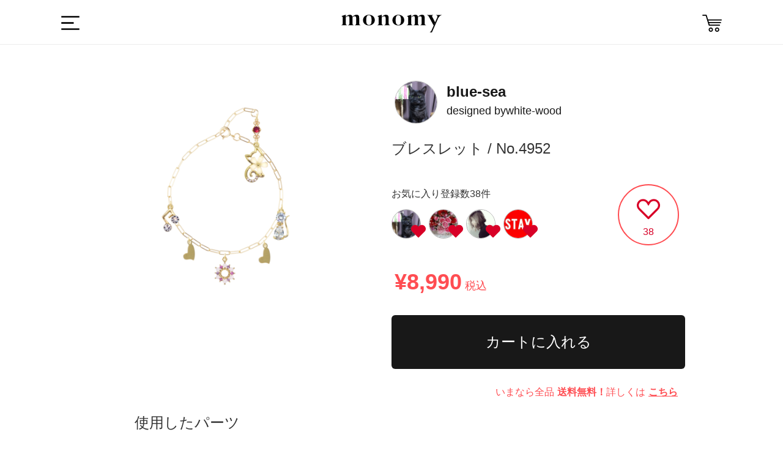

--- FILE ---
content_type: text/css
request_url: https://monomy.co/assets/ec-c67d458645fed36ac9a9c0bd978bcf4f4b0c71ca6fdc5f5330c941d5507ec33c.css
body_size: 14808
content:
@import url(https://fonts.googleapis.com/css?family=Lato);.Grid{display:-webkit-box;display:-webkit-flex;display:-ms-flexbox;display:flex;-webkit-flex-wrap:wrap;-ms-flex-wrap:wrap;flex-wrap:wrap}.Grid-cell{-webkit-box-flex:0;-webkit-flex:0 0 auto;-ms-flex:0 0 auto;flex:0 0 auto}.Grid--gutters>.Grid-cell{padding:16px 0 0 16px}.Grid--top{-webkit-box-align:start;-webkit-align-items:flex-start;-ms-flex-align:start;-ms-grid-row-align:flex-start;align-items:flex-start}.Grid--bottom{-webkit-box-align:end;-webkit-align-items:flex-end;-ms-flex-align:end;-ms-grid-row-align:flex-end;align-items:flex-end}.Grid--center{-webkit-box-align:center;-webkit-align-items:center;-ms-flex-align:center;-ms-grid-row-align:center;align-items:center}.Grid--stretch{-webkit-box-align:stretch;-webkit-align-items:stretch;-ms-flex-align:stretch;-ms-grid-row-align:stretch;align-items:stretch}.Grid-cell--top{-webkit-align-self:flex-start;-ms-flex-item-align:start;align-self:flex-start}.Grid-cell--bottom{-webkit-align-self:flex-end;-ms-flex-item-align:end;align-self:flex-end}.Grid-cell--center{-webkit-align-self:center;-ms-flex-item-align:center;align-self:center}.Grid--justify{-webkit-box-pack:justify;-webkit-justify-content:space-between;-ms-flex-pack:justify;justify-content:space-between}.Grid--justify-center{-webkit-box-pack:center;-webkit-justify-content:center;-ms-flex-pack:center;justify-content:center}.Grid--fit>.Grid-cell{-webkit-box-flex:1;-webkit-flex:1;-ms-flex:1;flex:1}.Grid--full>.Grid-cell{-webkit-box-flex:0;-webkit-flex:0 0 100%;-ms-flex:0 0 100%;flex:0 0 100%;max-width:100%}.Grid--1of2>.Grid-cell{-webkit-box-flex:0;-webkit-flex:0 0 50%;-ms-flex:0 0 50%;flex:0 0 50%;max-width:50%}.Grid--1of3>.Grid-cell{-webkit-box-flex:0;-webkit-flex:0 0 33.3333%;-ms-flex:0 0 33.3333%;flex:0 0 33.3333%;max-width:33.3333%}.Grid--1of3>.Grid-cell.item{position:relative}.Grid--1of3--b>.Grid-cell{-webkit-box-flex:0;-webkit-flex:0 0 16.66665%;-ms-flex:0 0 16.66665%;flex:0 0 16.66665%;max-width:16.66665%}.Grid--1of3--b>.Grid-cell:nth-of-type(1){-webkit-box-flex:0;-webkit-flex:0 0 66.66666%;-ms-flex:0 0 66.66666%;flex:0 0 66.66666%;max-width:66.66666%}.Grid--1of4>.Grid-cell{-webkit-box-flex:0;-webkit-flex:0 0 25%;-ms-flex:0 0 25%;flex:0 0 25%;max-width:25%}.Grid--1of5>.Grid-cell{-webkit-box-flex:0;-webkit-flex:0 0 20%;-ms-flex:0 0 20%;flex:0 0 20%;max-width:20%}@media (max-width: 980px){.mid-Grid--fit>.Grid-cell{-webkit-box-flex:1 !important;-webkit-flex:1 !important;-ms-flex:1 !important;flex:1 !important}.mid-Grid--full>.Grid-cell{-webkit-box-flex:0 !important;-webkit-flex:0 0 100% !important;-ms-flex:0 0 100% !important;flex:0 0 100% !important;max-width:100% !important}.mid-Grid--1of2>.Grid-cell{-webkit-box-flex:0 !important;-webkit-flex:0 0 50% !important;-ms-flex:0 0 50% !important;flex:0 0 50% !important;max-width:50% !important}.mid-Grid--1of3>.Grid-cell{-webkit-box-flex:0 !important;-webkit-flex:0 0 33.3333% !important;-ms-flex:0 0 33.3333% !important;flex:0 0 33.3333% !important;max-width:33.3333% !important}.mid-Grid--1of4>.Grid-cell{-webkit-box-flex:0 !important;-webkit-flex:0 0 25% !important;-ms-flex:0 0 25% !important;flex:0 0 25% !important;max-width:25% !important}.mid-Grid--1of5>.Grid-cell{-webkit-box-flex:0 !important;-webkit-flex:0 0 20% !important;-ms-flex:0 0 20% !important;flex:0 0 20% !important;max-width:20% !important}}@media (max-width: 768px){.sm-Grid--fit>.Grid-cell{-webkit-box-flex:1 !important;-webkit-flex:1 !important;-ms-flex:1 !important;flex:1 !important}.sm-Grid--full>.Grid-cell{-webkit-box-flex:0 !important;-webkit-flex:0 0 100% !important;-ms-flex:0 0 100% !important;flex:0 0 100% !important;max-width:100% !important}.sm-Grid--1of2>.Grid-cell{-webkit-box-flex:0 !important;-webkit-flex:0 0 50% !important;-ms-flex:0 0 50% !important;flex:0 0 50% !important;max-width:50% !important}.sm-Grid--1of3>.Grid-cell{-webkit-box-flex:0 !important;-webkit-flex:0 0 33.3333% !important;-ms-flex:0 0 33.3333% !important;flex:0 0 33.3333% !important;max-width:33.3333% !important}.sm-Grid--1of4>.Grid-cell{-webkit-box-flex:0 !important;-webkit-flex:0 0 25% !important;-ms-flex:0 0 25% !important;flex:0 0 25% !important;max-width:25% !important}.sm-Grid--1of5>.Grid-cell{-webkit-box-flex:0 !important;-webkit-flex:0 0 20% !important;-ms-flex:0 0 20% !important;flex:0 0 20% !important;max-width:20% !important}}/*!
 * jquery-drawer v3.1.0
 * Flexible drawer menu using jQuery, iScroll and CSS.
 * http://git.blivesta.com/drawer
 * License : MIT
 * Author : blivesta <design@blivesta.com> (http://blivesta.com/)
 */@media (min-width: 980px){.sp-sidebar{display:none}}@media (max-width: 980px){.l-sidebar{display:none}}.drawer-open{z-index:999}.drawer-nav{position:fixed;top:0;width:426px;height:100%;color:#181818;background-color:#fff;z-index:450}.drawer-brand{font-size:1.5rem;font-weight:700;line-height:3.75rem;display:block;padding-right:.75rem;padding-left:.75rem;text-decoration:none;color:#181818}.drawer-menu{margin:0;padding:72px 0 34px;list-style:none}.drawer-menu-item{font-size:1rem;display:block;padding:.75rem;text-decoration:none;color:#181818}.drawer-menu-item:hover{text-decoration:underline;color:#555;background-color:transparent}.drawer-overlay{position:fixed;z-index:400;top:0;left:0;display:none;width:100%;height:100%;background-color:rgba(0,0,0,0.4)}.drawer-open .drawer-overlay{display:block}.drawer--top .drawer-nav{top:-100%;left:0;width:100%;height:auto;max-height:100%;-webkit-transition:top 0.6s cubic-bezier(0.19, 1, 0.22, 1);transition:top 0.6s cubic-bezier(0.19, 1, 0.22, 1)}.drawer--top.drawer-open .drawer-nav{top:0}.drawer--top .drawer-hamburger,.drawer--top.drawer-open .drawer-hamburger{right:0}.drawer--left .drawer-nav{left:-426px;-webkit-transition:left 0.6s cubic-bezier(0.19, 1, 0.22, 1);transition:left 0.6s cubic-bezier(0.19, 1, 0.22, 1)}.drawer--left .drawer-hamburger,.drawer--left.drawer-open .drawer-nav,.drawer--left.drawer-open .drawer-navbar .drawer-hamburger{left:0}.drawer--left.drawer-open .drawer-hamburger{top:0;left:16rem}.drawer--right .drawer-nav{right:-16rem;-webkit-transition:right 0.6s cubic-bezier(0.19, 1, 0.22, 1);transition:right 0.6s cubic-bezier(0.19, 1, 0.22, 1)}.drawer--right .drawer-hamburger,.drawer--right.drawer-open .drawer-nav,.drawer--right.drawer-open .drawer-navbar .drawer-hamburger{right:0}.drawer--right.drawer-open .drawer-hamburger{right:16rem}.drawer-hamburger{position:fixed;z-index:4;bottom:0;font-size:10px;display:block;box-sizing:content-box;width:4em;padding:0;padding:18px .75rem 30px;-webkit-transition:all 0.6s cubic-bezier(0.19, 1, 0.22, 1);transition:all 0.6s cubic-bezier(0.19, 1, 0.22, 1);-webkit-transform:translateZ(0);transform:translateZ(0);border:0;outline:0;background-color:#efefef;color:#000}.drawer-hamburger:hover{background-color:#eee;cursor:pointer}.drawer-hamburger-icon{width:100%;position:relative;display:block;margin-top:10px;margin-bottom:10px;line-height:1}.drawer-hamburger-icon,.drawer-hamburger-icon:after,.drawer-hamburger-icon:before{height:2px;-webkit-transition:all 0.6s cubic-bezier(0.19, 1, 0.22, 1);transition:all 0.6s cubic-bezier(0.19, 1, 0.22, 1);background-color:transparent}.drawer-hamburger-icon:after,.drawer-hamburger-icon:before{position:absolute;width:100%;top:-7px;left:0;content:' ';background-color:#181818}.drawer-hamburger-icon:after{top:13px}.drawer-open .drawer-hamburger-icon{background-color:transparent;color:transparent}.drawer-open .drawer-hamburger-icon:after,.drawer-open .drawer-hamburger-icon:before{top:0}.drawer-open .drawer-hamburger-icon:before{-webkit-transform:rotate(45deg);transform:rotate(45deg)}.drawer-open .drawer-hamburger-icon:after{-webkit-transform:rotate(-45deg);transform:rotate(-45deg)}.sidebar .sidebar_profile{background-image:url(https://s3-ap-northeast-1.amazonaws.com/monolink/users/profile_background_images/defaults/default_bg_image_01.jpg);background-size:cover;padding-top:106px;width:426px;height:426px}.sidebar .sidebar_profile .brand-name-wrapper{margin-top:10px}.sidebar .sidebar_profile .brand_name{background-color:#181818;color:#FFFFFF;font-family:"Avenir  Next", serif;font-size:18px;font-weight:700;line-height:25px;padding:10px;opacity:0.8}.sidebar .sidebar_profile .user-name-wrapper{margin-top:14px}.sidebar .sidebar_profile .user_name{background-color:#000;color:#FFFFFF;font-size:24px;font-weight:400;display:block;margin:0 auto;width:240px;line-height:60px;border-radius:6px}.sidebar .sidebar_profile .link-to-brand{width:25px;height:25px;float:right;position:absolute;left:88%;top:111px;opacity:0.6}.sidebar .user_icon_wrap{margin:0 auto;text-align:center}.sidebar .user_icon_wrap .user_icon{width:72px;height:72px;border-radius:50%}.sidebar .user_icon_wrap .not-login-user-icon{width:120px;height:120px;border-radius:50%;background-image:url(/assets/mobile-ec/common/i-not-login-user-5d40b6691f14d8c6789d1567338278bdbccd79426c48f542c086ad33ebfd8b2b.svg)}.sidebar .side-items>.side_cat_item{line-height:30px;padding:30px 0 0}.sidebar .side-items>.side_cat_item::before{display:none}.sidebar .side-items>.side_cat_item .side_cat_trigger{display:block}.sidebar .side-items>.side_cat_item .side_cat_trigger::after{content:"";display:table;clear:both}.sidebar .side-items .side_cat_item i{display:block;width:24px;height:24px;float:left;padding:0 30px}.sidebar .side-items .side_cat_item .menu_name{float:right;font-size:20px;line-height:1.2em;border-bottom:1px solid #eeeeee;padding-bottom:16px;width:360px}.sidebar .side-items .side_item-list{margin:0 0 0 66px;padding:30px 0;border-bottom:1px solid #eeeeee}.sidebar .side-items .side_item-list .side_item_ttl{font-size:16px;font-weight:bold;margin-bottom:10px}.sidebar .side-items .side_cat_item .badge{float:right}.badge.warn{background:#ff0000;top:0}.sr-only{position:absolute;overflow:hidden;clip:rect(0, 0, 0, 0);width:1px;height:1px;margin:-1px;padding:0;border:0}.sr-only-focusable:active,.sr-only-focusable:focus{position:static;overflow:visible;clip:auto;width:auto;height:auto;margin:0}.drawer--sidebar,.drawer--sidebar .drawer-contents{background-color:#fff}@media (min-width: 64em){.drawer--sidebar .drawer-hamburger{display:none;visibility:hidden}.drawer--sidebar .drawer-nav{display:block;-webkit-transform:none;transform:none;position:fixed;width:12.5rem;height:100%}.drawer--sidebar.drawer--left .drawer-nav{left:0;border-right:1px solid #ddd}.drawer--sidebar.drawer--left .drawer-contents{margin-left:12.5rem}.drawer--sidebar.drawer--right .drawer-nav{right:0;border-left:1px solid #ddd}.drawer--sidebar.drawer--right .drawer-contents{margin-right:12.5rem}.drawer--sidebar .drawer-container{max-width:48rem}}@media (min-width: 75em){.drawer--sidebar .drawer-nav{width:16rem}.drawer--sidebar.drawer--left .drawer-contents{margin-left:16rem}.drawer--sidebar.drawer--right .drawer-contents{margin-right:16rem}.drawer--sidebar .drawer-container{max-width:60rem}}.drawer--navbarTopGutter{padding-top:3.75rem}.drawer-navbar .drawer-navbar-header{border-bottom:1px solid #ddd;background-color:#fff}.drawer-navbar{z-index:3;top:0;width:100%}.drawer-navbar--fixed{position:fixed}.drawer-navbar-header{position:relative;z-index:3;box-sizing:border-box;width:100%;height:3.75rem;padding:0 .75rem;text-align:center}.drawer-navbar .drawer-brand{line-height:3.75rem;display:inline-block;padding-top:0;padding-bottom:0;text-decoration:none}.drawer-navbar .drawer-brand:hover{background-color:transparent}.drawer-navbar .drawer-nav{padding-top:3.75rem}.drawer-navbar .drawer-menu{padding-bottom:7.5rem}@media (min-width: 64em){.drawer-navbar{height:3.75rem;border-bottom:1px solid #ddd;background-color:#fff}.drawer-navbar .drawer-navbar-header{position:relative;display:block;float:left;width:auto;padding:0;border:0}.drawer-navbar .drawer-menu--right{float:right}.drawer-navbar .drawer-menu li{float:left}.drawer-navbar .drawer-menu-item{line-height:3.75rem;padding-top:0;padding-bottom:0}.drawer-navbar .drawer-hamburger{display:none}.drawer-navbar .drawer-nav{position:relative;left:0;overflow:visible;width:auto;height:3.75rem;padding-top:0;-webkit-transform:translateZ(0);transform:translateZ(0)}.drawer-navbar .drawer-menu{padding:0}.drawer-navbar .drawer-dropdown-menu{position:absolute;width:16rem;border:1px solid #ddd}.drawer-navbar .drawer-dropdown-menu-item{padding-left:0.75rem}}.drawer-dropdown-menu{display:none;box-sizing:border-box;width:100%;margin:0;padding:0;background-color:#fff}.drawer-dropdown-menu>li{width:100%;list-style:none}.drawer-dropdown-menu-item{line-height:3.75rem;display:block;padding:0;padding-right:.75rem;padding-left:1.5rem;text-decoration:none;color:#181818}.drawer-dropdown-menu-item:hover{text-decoration:underline;color:#555;background-color:transparent}.drawer-dropdown.open>.drawer-dropdown-menu{display:block}.drawer-dropdown .drawer-caret{display:inline-block;width:0;height:0;margin-left:4px;-webkit-transition:opacity .2s ease, -webkit-transform .2s ease;transition:opacity .2s ease, -webkit-transform .2s ease;transition:transform .2s ease, opacity .2s ease;transition:transform .2s ease, opacity .2s ease, -webkit-transform .2s ease;-webkit-transform:rotate(0deg);transform:rotate(0deg);vertical-align:middle;border-top:4px solid;border-right:4px solid transparent;border-left:4px solid transparent}.drawer-dropdown.open .drawer-caret{-webkit-transform:rotate(180deg);transform:rotate(180deg)}.drawer-container{margin-right:auto;margin-left:auto}@media (min-width: 64em){.drawer-container{max-width:60rem}}@media (min-width: 75em){.drawer-container{max-width:70rem}}.slick-slider{margin:0 -10px;position:relative;display:block;box-sizing:border-box;-webkit-user-select:none;-moz-user-select:none;-ms-user-select:none;user-select:none;-webkit-touch-callout:none;-khtml-user-select:none;-ms-touch-action:pan-y;touch-action:pan-y;-webkit-tap-highlight-color:transparent}.slick-list{position:relative;display:block;overflow:hidden;margin:0;padding:0}.slick-list:focus{outline:none}.slick-list.dragging{cursor:pointer;cursor:hand}.slick-slider .slick-track,.slick-slider .slick-list{-webkit-transform:translate3d(0, 0, 0);transform:translate3d(0, 0, 0)}.slick-track{position:relative;top:0;left:0;display:block}.slick-track:before,.slick-track:after{display:table;content:''}.slick-track:after{clear:both}.slick-loading .slick-track{visibility:hidden}.slick-slide{margin-right:8px;margin-left:8px;display:none;float:left;min-height:1px}[dir='rtl'] .slick-slide{float:right}.slick-slide img{display:inline-block}.slick-slide.slick-loading img{display:none}.slick-slide.dragging img{pointer-events:none}.slick-initialized .slick-slide{display:block}.slick-loading .slick-slide{visibility:hidden}.slick-vertical .slick-slide{display:block;height:auto;border:1px solid transparent}.slick-arrow.slick-hidden{display:none}.slick-dots{position:absolute;bottom:-25px;display:block;width:100%;padding:0;margin:0;list-style:none;text-align:center}.slick-dots li{position:relative;display:inline-block;width:8px;height:8px;margin:0 7px;padding:0;cursor:pointer}.slick-dots li button{font-size:0;line-height:0;display:block;width:10px;height:10px;padding:5px;cursor:pointer;color:transparent;border:0;outline:none;background:#D8D8D8;border-radius:50%}.slick-dots li button:hover,.slick-dots li button:focus{outline:none}.slick-dots li.slick-active button{background:#9B9B9B}.goalProgress{background:#d3d3d3;margin-bottom:3px}div.progressBar{background:#dc6976;color:#fff;font-size:10px;font-family:'helvetica neue', helvetica, arial, sans-serif;letter-spacing:-1px;font-weight:700;display:block;overflow:hidden;width:20px;height:22px}@media only screen and (min-device-width: 320px) and (max-device-width: 374px){div.progressBar{height:20px}}@media only screen and (min-device-width: 414px){div.progressBar{padding:2px;height:25px}}span.goalAmount{display:none;text-indent:-9999px}body>br,body>span{display:none !important}*{padding:0;margin:0;word-wrap:break-word;box-sizing:border-box;min-height:0;min-width:0}html{font-size:16px;height:100%;width:100%;min-height:100%;position:relative}body{font-size:1rem;font-family:"游ゴシック", YuGothic, "ヒラギノ角ゴ Pro", "Hiragino Kaku Gothic Pro", "メイリオ", "Meiryo", sans-serif;line-height:1.7;color:#333;text-align:left;text-rendering:optimizeLegibility;-webkit-font-smoothing:antialiased}li{list-style:none}img{max-width:100%;border:none}a{text-decoration:none;color:inherit;cursor:pointer;-webkit-transition:300ms opacity ease;transition:300ms opacity ease}a img,a i,label,*[type="submit"]{cursor:pointer;-webkit-transition:300ms opacity ease;transition:300ms opacity ease}a:hover,a:not(:hover) img:hover,a:not(:hover) i:hover,label:hover,*[type="submit"]:hover{opacity:.6}button,input,select,textarea{font-family:inherit}:placeholder-shown{color:#999;font-size:14px !important}.container{padding-top:72px}.content{min-height:100%;position:relative;padding-bottom:18em}.wrapper{max-width:1080px;width:90%;margin:0 auto}.page-cart .wrapper{width:880px}.page-detail>.wrapper{width:1000px;position:relative}.wrapper-middle{max-width:768px}.wrapper-narrow{max-width:640px}.wrapper-narrow-super{max-width:500}.mainImage{display:block;width:100%;height:0;padding-top:47%;margin-bottom:70px;background:url(/assets/ec/common/main_pc-2de2091514d31549b4b10375af6fd0b491582c3727c001096fe72b9333ce64ce.png) no-repeat;background-size:contain}.page_title{font-size:24px;margin:48px 0 32px;font-weight:normal}.sub_title{font-size:20px;font-weight:normal;text-align:center;margin:70px 0 50px}.underline{display:inline-block;border-bottom:1px solid;line-height:1;padding-bottom:.2em}.btn{border:1px solid #333;border-radius:2px;display:block;width:100%;max-width:400px;padding:.8em 0;text-align:center;font-size:16px;font-weight:bold;cursor:pointer;margin:0 auto;-webkit-appearance:none}.btn-small{font-size:14px;width:180px;margin:0 auto}.btn-dark{background-color:#181818;color:#fff}.btn-gray{border-color:#ccc;background-color:#ccc;color:#fff;font-size:20px;height:64px}.btn-primary{background-color:#ff4d52;border-color:#ff4d52;color:#FFFFFF}.btn-fb{background-color:#3b5998;border-color:#3b5998;color:#fff}.btn-right{margin-right:0}.btn-left{margin-left:0}.reserve-btn{background-color:#f49c20;border-color:#f49c20;color:#FFFFFF}.radius{border-radius:6px}.mo-box{border:1px solid #eaeaea;padding:24px}.alert{position:relative;padding:16px 40px 16px 16px;border-radius:6px;margin-bottom:16px;font-size:14px}.alert li::before{content:"・";display:inline-block}.alert-danger{background:#fbfbfb;border:1px solid #eaeaea;color:#747474;display:block}.alert-success{background:#F4FF92;border:1px solid #E6F188;color:#8C9258}.alert .close{position:absolute;top:-4px;bottom:0;right:16px;width:20px;height:20px;margin:auto;font-weight:bold;border:none;background:transparent;font-size:20px;color:inherit;cursor:pointer}.alert .close span{display:block}.alert-text{color:#d80027}.textform{border:1px solid #ccc;border-radius:2px;line-height:32px;color:#333;font-size:1rem}.textform-point{width:3em;text-align:right}.textform-quantity{width:5em;text-align:center}.textform-message{color:#333;height:6em;width:100%;box-sizing:border-box;padding:8px 16px;font-size:12px;line-height:1.3rem}.textform-2{width:100%;line-height:48px;display:block;padding:0 16px}.textform-3{width:100%;font-size:14px;margin-left:auto;margin-right:auto;max-width:460px;display:block}.select{background:#fff;width:100%;height:32px;line-height:32px;font-size:1rem;border:1px solid #ccc;border-radius:2px}.profile_avatar_image{width:120px;height:120px;border-radius:50%}.required{margin-left:-0.9em}.required:before{content:"*";color:#f12a42;display:inline-block;position:relative;top:0.3em;font-size:1.5em}.ban-top{background:#d5d711;color:#fff}.pankuzu{background:#eaeaea;color:#ababab;padding:8px 0}.pankuzu_item,.breadcrumbs>li{display:inline-block;font-size:14px}.breadcrumbs>li:not(:first-child){margin-left:4px}.breadcrumbs>li>a{text-decoration:underline}.pankuzu_item:not(:last-child):after,.breadcrumbs>li:not(:last-child):after{content:"";display:inline-block;width:8px;height:8px;border-top:1px solid #ababab;border-right:1px solid #ababab;-webkit-transform:rotate(45deg);transform:rotate(45deg);margin:0 6px}.pankuzu_item:not(:last-child) a{border-bottom:1px solid}.link_back{color:#d66371;display:inline-block}.link_back::before{content:"";display:inline-block;width:8px;height:8px;border-right:1px solid #d66371;border-bottom:1px solid #d66371;transform:rotate(135deg) translate(-50%, 0);margin-right:8px}.link_back+*{margin-top:40px}.header{position:fixed;width:100%;z-index:500;background:#fff;box-shadow:0 0 1px 1px #eee}.header .header_main{padding:24px 0 16px;-webkit-box-pack:justify;-webkit-justify-content:space-between;-ms-flex-pack:justify;justify-content:space-between;position:relative}.header .dropdown{display:inline-block;position:absolute;top:24px;left:0}.header .btn-dropdown{z-index:2}.drawer-hamburger{position:fixed;z-index:4;bottom:0;font-size:10px;display:block;box-sizing:content-box;width:4em;padding:0;padding:18px .75rem 30px;-webkit-transition:all 0.6s cubic-bezier(0.19, 1, 0.22, 1);transition:all 0.6s cubic-bezier(0.19, 1, 0.22, 1);-webkit-transform:translateZ(0);transform:translateZ(0);border:0;outline:0;color:#000;background-color:transparent}.header .dropdown .dropdown-overlay{display:none;position:fixed;top:0;right:0;bottom:0;left:0;z-index:1}.header .header_logo{display:block;margin:0 auto}.header .header_logo .m-logo{vertical-align:middle;width:200px}.header .header_logo .m-logo .i-logo{background-image:url(/assets/mobile-ec/common/logo-573a80fdb9d8b166da9c72de62a548640bd9431afc882c2539c328c9069d9ddc.svg);width:164px;height:32px}.header .header_list{position:absolute;top:24px;right:0}.header .header_list>*{display:inline-block;position:relative;margin-left:32px}.badge{position:relative;top:-9px;right:16px;width:22px;height:22px;border-radius:50%;background:#181818;text-align:center;color:white;font-family:"Avenir Next", serif;font-size:12px;font-weight:400;line-height:13px;padding-top:5px}.header .badge{position:absolute}.header .header_item i{width:32px;height:32px}.ban-top{padding:16px 0}.ban-top_title{-webkit-box-flex:0;-webkit-flex:0 1 40%;-ms-flex:0 1 40%;flex:0 1 40%;max-width:40%;font-size:26px;padding-right:16px}.ban-top_descr{-webkit-box-flex:0;-webkit-flex:0 1 40%;-ms-flex:0 1 40%;flex:0 1 40%;max-width:40%;font-size:12px;padding-right:16px}.ban-top_btn{-webkit-box-flex:0;-webkit-flex:0 1 20%;-ms-flex:0 1 20%;flex:0 1 20%;max-width:20%;text-align:center;display:inline-block;border:2px solid;padding:.5em 1em;border-radius:6px}.btn-dropdown{z-index:2}.dropdown{display:inline-block;position:relative}.dropdown-overlay{display:none;position:fixed;top:0;right:0;bottom:0;left:0;z-index:1}.dropdown-hover:hover .dropdown-inner,.dropdown-open:checked~.dropdown-inner{opacity:100;visibility:visible}.dropdown-hover:hover .dropdown-overlay,.dropdown-open:checked~.dropdown-overlay{display:block}.wrapper-carousel{width:1280px;margin:0 auto}.carousel{display:none}footer{width:100%;position:absolute;bottom:0;height:18em;background:#181818;color:#fff;padding:56px 0}.footer_item{margin-bottom:32px}.footer_sns img{width:32px;height:auto;margin-right:16px}.footer_sns a:last-child img{margin-right:0}.footer_sns img.app{width:120px}.footer_links li{display:inline-block;margin-right:8px}.user_icon{width:50px;height:50px;border-radius:50%}.m-logo img{width:200px}.s-logo img{max-width:120px}.overlay{position:fixed;z-index:500;top:0;left:0;right:0;bottom:0;overflow-y:scroll;-webkit-overflow-scrolling:touch;display:none;width:100%;height:100%;background-color:rgba(0,0,0,0.4)}i,.icon{display:inline-block;background:top center no-repeat;background-size:contain;height:auto;font-style:normal;vertical-align:middle}.i-search{background-image:url(/assets/mobile-ec/common/i-search-c3633d472cc4368c4aebbcef703cead6f57f43b8a529a77ff3d6647fca612811.svg);width:20px;height:20px;cursor:pointer}.i-cart{background-image:url(/assets/mobile-ec/common/i-cart-2d85a5993fed822156bb27e1b0cce8f3b995a091371c88b7bf362ca130b7fb48.svg);width:20px;height:20px;cursor:pointer}.i-humb{background-image:url(/assets/mobile-ec/common/i-humb-e6ab6b74e895f8ccd38af24c286f447e4944b460faef663d629b44ed2bbf2d82.svg);width:30px;height:26px}.i-sign-out{background-image:url(/assets/mobile-ec/common/i-sign-out-d7d0a0838bdefaae501dccf9177b4947cb2d5c2f5e7268d06aba2b1b1a87d526.svg);width:20px;height:20px;cursor:pointer}.i-guide{background-image:url(/assets/mobile-ec/common/i-guide-d46236558735f35a676744fec2c56a63ebbc4c1694ab852b14837cc70372d137.svg);width:20px;height:20px;cursor:pointer}.i-fb{background-image:url(/assets/ec/common/i-fb-9e876e010345102bac49821176ce421bda9a82e6d8384d292e41d133fd1ce9f6.svg);width:32px;height:32px;cursor:pointer;margin-right:16px}.i-tw{background-image:url(/assets/ec/common/i-tw-c124242443bad9e242e349e76c06d558b3777a1108d598fa966b7095253f4be2.svg);width:32px;height:32px;cursor:pointer}.i-new{margin-bottom:16px}.i-new:before{content:'NEW';display:inline-block;border-radius:10px;width:100px;line-height:40px;text-align:center;background-color:#181818;color:#fff;font-size:14px}.i-trash{background-image:url(/assets/ec/common/i-trash-c70a69c1cbb75445e1227ea8f06f040cb0dd5a3209beba6295377c7fff3b190c.svg);width:16px;height:16px;cursor:pointer}.i-clock{background-image:url(/assets/mobile-ec/common/i-clock-5306a371a97225f92ba9976838fef905d61fb518bb4d1494280b2db4b4fdd405.svg);width:20px;height:20px;cursor:pointer}.i-help{background-image:url(/assets/mobile-ec/common/i-question-4dddd24683658c6d6fc555a543320ebc1954d170c642d344221e2fd6e5fffd36.svg);width:20px;height:20px;cursor:pointer}.i-heart{background-image:url(/assets/mobile-ec/common/i-heart-red-55512a3b1ddcbd765d79835109eb70b7c05ee3c59eab73d6182ed810f199cbe5.svg);width:28px;height:28px;cursor:pointer}.i-heart-off{background-image:url(/assets/ec/common/i-heart-red-off-383c60d4f9668da715beedc3d0f963b521125d84276998079e62154ebbfe55e1.svg);width:28px;height:28px;cursor:pointer}.i-yen{background-image:url(/assets/mobile-ec/common/i-yen-3b4ef8d6616c41b99a390b4fc68722f98e0442de158d98589a5c84d17cb6247a.svg);width:16px;height:16px;cursor:pointer}.i-arrow-left{background-image:url(/assets/mobile-ec/common/i-arrow-left-234dd4982bd3fcd809208bc35a2f836f0bbccd37eea5aab0ab5c9b13a7b69b60.svg);width:45px;height:45px;cursor:pointer}.i-arrow-right{background-image:url(/assets/mobile-ec/common/i-arrow-right-9e5b29ad806e79e27e5db63bca732617bb53aea09df731ce872a6540e964bccc.svg);width:45px;height:45px;cursor:pointer}.i-arrow-right-fill{width:12px;height:12px;border-right:1px solid #000;border-bottom:1px solid #000;transform:rotate(-45deg)}.i-share{background-image:url(/assets/mobile-ec/common/i-share-548183eb9029f7262fb69d5faf6476503c7e64efe1315e540751491ff2eea6ba.png);width:20px;height:20px;cursor:pointer}.i-share-facebook{background-image:url(/assets/mobile-ec/common/i-share-facebook-4b55a02ca4030e5da9c78d4bd4be365858117c10b0126e5f56e1dab1cf6c1808.png);width:20px;height:20px;cursor:pointer}.i-share-facebook-w{background-image:url(/assets/mobile-ec/common/i-fb-w-42c30f9a653575ea0d6eda82bc7d4438cfeeb990418af416042bc2489aa973f2.svg);width:20px;height:20px;cursor:pointer}.i-share-instagram{background-image:url(/assets/mobile-ec/common/i-share-instagram-262905edf0047fe22d72ccc7c10a01a822e37a1f3f8e6ea611defdd9fea0cb62.png);width:20px;height:20px;cursor:pointer}.i-share-instagram-w{background-image:url(/assets/mobile-ec/common/i-ig-w-f26327b7fd303f373e2108868ade2341eaa2911c50b3374bc9f159ca82f80d19.svg);width:20px;height:20px;cursor:pointer}.i-share-twitter{background-image:url(/assets/mobile-ec/common/i-share-twitter-42a4440c862f2cfee8cc1468671b1fa986f59cd5b726ece19cca9c9e38539eb6.png);width:20px;height:20px;cursor:pointer}.i-share-twitter-w{background-image:url(/assets/mobile-ec/common/i-tw-w-ed78348e8cc0080248440eee5ce8200fbf8e55660f109581d587be93851e5432.svg);width:20px;height:20px;cursor:pointer}.l-sidebar{-webkit-box-flex:0;-webkit-flex:0 0 20%;-ms-flex:0 0 20%;flex:0 0 20%;max-width:20%}.l-items{width:80%}.side_item{margin-bottom:32px}.side_item h4{margin-bottom:12px}.side_item-color li{display:inline-block;margin-right:8px}.side_item-color li a{display:inline-block;width:25px;height:25px;border-radius:50%;background-color:#ccc}.sort_select{background-color:transparent;width:100%;height:2.4em;font-size:14px;border:1px solid;border-radius:6px}.side_cat_item{font-size:14px;margin-bottom:.4em}.side_item input[type="radio"]{display:none}.side_item input[type="radio"]:checked+label span,.side_cat_item.selected>label span{padding-bottom:.2em;border-bottom:1px solid}.side_cat_item label{display:block}.side_cat_item label:before{content:"";display:inline-block;vertical-align:middle;border-radius:50%;width:30px;height:30px;margin-right:8px;border:1px solid #eaeaea}.side_cat_item-pierce label:before{background:url(/assets/ec/items/pierce-ee72c0953ced6774b2d79a8b16e0c7bb131a6bb78f8e501ef67cbf822a4dd93a.png) no-repeat top center;background-size:cover}.side_cat_item-earrings label:before{background:url(/assets/ec/items/earrings-ce62fc163b8fc0c53110a9d80b50630d565cc3da1a67985dbc961da8e34eaf64.png) no-repeat top center;background-size:cover}.side_cat_item-earcuff label:before{background:url(/assets/ec/items/earcuff-3377acabe5291d0fcf91379a0028fd6e09b1720b58b05d71eb7fd9d2ca365509.png) no-repeat top center;background-size:cover}.side_cat_item-neckless label:before{background:url(/assets/ec/items/neckless-944bbb214dbdd1367ac3c9e3a6410f9dd1860bf2908e3b442447c4a4e8f62b3e.png) no-repeat top center;background-size:cover}.side_cat_item-bracelet label:before{background:url(/assets/ec/items/bracelet-41b8fc9887a0f626edb706fb03e5d513b9a5ca20a07f265134ac25f33c0e1185.png) no-repeat top center;background-size:cover}.side_cat_item_allergy{margin-top:16px}.side_cat_item_allergie:before{display:none}.side_cat_item_allergie input{margin-right:8px}.side_item-banapp{display:block;padding:36px;border:1px solid #eaeaea;border-radius:6px;font-size:12px;color:#8c8c8c}.side_item-banapp img:hover{opacity:1}.side_item-banapp *:not(:first-child){margin-top:8px}.side_item_selelct+*{margin-top:10px}.side_item_selelct input{display:none}.side_item_selelct label{display:inline-block;position:relative;font-size:14px}.side_item_selelct label::before{content:"";display:inline-block;width:15px;height:15px;border:1px solid #eaeaea;border-radius:3px;margin-right:6px;vertical-align:middle}.side_item_selelct.selected>label::before{background:#000}.search-br{width:100%;padding:.8em .8em .8em 3.4em;background:8px center no-repeat;background-image:url(/assets/ec/common/i-search-5c82c7416a149e43cbe5d4b98a287ebde516571dbcfbc52ea56587fd654699a3.svg)}.item{margin-bottom:56px}.item-content{padding-top:16px}.item_images{padding:0;position:relative;width:100%;padding-top:80%;overflow:hidden;margin-bottom:15px}.item_image{height:90%;left:50%;list-style-type:none;position:absolute;top:0;width:90%}.item_image img{opacity:0;position:absolute;-webkit-transition:300ms opacity ease-in;transition:300ms opacity ease-in;vertical-align:baseline;max-height:100%;width:auto;-webkit-backface-visibility:hidden;backface-visibility:hidden}.item_image:hover img{opacity:1}.item_image::before{content:"";display:inline-block;height:100%;left:0;position:absolute;top:0}.item_image:nth-of-type(1) img{opacity:1;top:0;bottom:0;margin:auto}.item_image:nth-of-type(2):hover{z-index:20}.prices>*{vertical-align:middle;display:inline-block}.fixed-price{font-size:14px;color:#8c8c8c}.price{display:inline-block;font-size:24px}.price.off{font-size:24px;font-weight:bold;text-align:center;color:#ff4d52;margin-left:5px}.discount{display:inline-block;font-size:16px;margin-right:5px}.detail_info .discount{max-width:190px;padding:10px;font-size:18px;padding:4px}.off{font-size:12px}.item_state_list{position:absolute;top:8px;left:16px}.item_info_1,.item_info_2{text-align:center;margin:8px 8px 0}.item_state{float:left;text-align:center}.gb-discount-percent,.item_like_box{width:70px;height:70px;box-sizing:border-box;border-radius:50%}.gb-discount-percent{background:#ff4d52;color:white;font-family:"Avenir Next", serif;font-weight:bold;line-height:16px;padding-top:20px;z-index:100;margin-right:5px;text-align:center}.item_like_box{display:block;border:2px solid #ff4d52}.item_like_box *{display:block;margin:0 auto}.item_like_box__heart_img{margin-top:12px}.item_like_box .i-heart,.item_like_box .i-heart-off{margin-top:12px}.item_like_box__like_count{display:block;margin:-28px;color:#d80027;font-size:14px}.user_icon{margin-right:8px;vertical-align:middle}.user_name{font-size:18px;vertical-align:middle;word-break:break-all}.user_name:hover{border-bottom:1px solid}.item_btn-more{display:block;text-align:center;width:400px;line-height:48px;font-weight:bold;margin:0 auto 70px;border:1px solid #333;border-radius:2px}.pager,.pagination{text-align:right}.pager_item,.page>a,.page.current,.page.gap,.pagination>.first>a,.pagination>.next>a,.pagination>.prev>a,.pagination>.last>a{display:inline-block;border:2px solid;width:30px;text-align:center;height:30px;border-radius:6px}.pager_item:hover,.page>a:hover,.pagination>.first>a:hover,.pagination>.next>a:hover,.pagination>.prev>a:hover,.pagination>.last>a:hover{color:#fff;background-color:#181818;border:2px solid #181818}.pager_item.checked,.page.current{color:#fff;background:#181818;border-color:#181818}.banner_items{width:1280px;margin:0 auto;text-align:center}.camp_item{display:inline-block;width:49%}.pick_title{margin-bottom:8px}.pick_item img{border:1px solid #eaeaea}.detail_items{-webkit-box-flex:0;-webkit-flex:0 0 50%;-ms-flex:0 0 50%;flex:0 0 50%;max-width:50%;padding-right:4%;margin-bottom:48px;margin-top:50px}.detail_info{-webkit-box-flex:0;-webkit-flex:0 0 50%;-ms-flex:0 0 50%;flex:0 0 50%;max-width:50%;padding-right:2%;margin-top:50px}.detail_item-photoS{-webkit-box-flex:0;-webkit-flex:0 0 20%;-ms-flex:0 0 20%;flex:0 0 20%;max-width:20%}.detail_item-photoS img{display:block;margin-bottom:16px;border:1px solid #eaeaea}.detail_item-photoL{-webkit-box-flex:1;-webkit-flex:1 0 auto;-ms-flex:1 0 auto;flex:1 0 auto;padding:auto;width:100%;text-align:center}.detail_item-photoL img{border:1px solid #eaeaea;max-width:300px;max-height:100%;padding:12px;width:auto;border:none}.detail_info .user{margin-bottom:16px}.detail_info .user_icon{width:120px;height:auto;border:1px solid #b6b6b6;border-radius:50%}.detail_info .user_name{font-size:24px}.page-detail{padding-bottom:50px;background-color:#FFFFFF}.page-detail .group-purchase-header{background-color:#555555}.page-detail .group-purchase-header .group-purchase-timer-wrapper{padding:20px 40px 0 40px}@media only screen and (min-device-width: 320px) and (max-device-width: 370px){.page-detail .group-purchase-header .group-purchase-timer-wrapper{padding:20px 10px 0 10px}}.page-detail .group-purchase-header .help-icon{width:15%;height:30px;text-align:center;float:left}.page-detail .group-purchase-header .help-icon i{width:30px;height:30px;margin-left:7px;margin-top:4px}.page-detail .group-purchase-header .group-purchase-progress{width:85%;float:left;border:5px solid #8c8c8c;background-color:#FFFFFF}.page-detail .group-purchase-header .group-purchase-progress>p{font-size:15px}@media only screen and (min-device-width: 320px) and (max-device-width: 370px){.page-detail .group-purchase-header .group-purchase-progress>p{font-size:13px}}.page-detail .group-purchase-header .group-purchase-progress .goalProgress{background-color:#FFFFFF;margin:0}.page-detail .group-purchase-header .group-purchase-progress .progress-bar p{position:absolute;width:85%;text-align:center;font-size:15px;font-weight:bold}@media only screen and (min-device-width: 320px) and (max-device-width: 370px){.page-detail .group-purchase-header .group-purchase-progress .progress-bar>p{font-size:13px}}.page-detail .group-purchase-header .group-purchase-progress .progress-bar p.established{color:#FFFFFF}@media only screen and (min-device-width: 320px) and (max-device-width: 370px){.page-detail .group-purchase-header .progress-bar p{font-size:10px}}@media only screen and (min-device-width: 414px){.page-detail .group-purchase-header .progress-bar p{font-size:14px}}.page-detail .group-purchase-header .btn-wrapper{float:right;width:23%;padding:7px 5px}.page-detail .group-purchase-header .btn-wrapper .btn{font-size:12px;font-weight:bold;padding:14px 3px}@media only screen and (min-device-width: 320px) and (max-device-width: 370px){.page-detail .group-purchase-header .btn-wrapper .btn{font-size:12px;padding:12px 2px}}@media only screen and (min-device-width: 414px){.page-detail .group-purchase-header .btn-wrapper .btn{font-size:14px;padding:16px 4px}}.page-detail .group-purchase-header .btn-wrapper .reserve-btn{background-color:#f49c20;border-color:#f49c20;color:#FFFFFF}.page-detail .sample-image-carousel{position:relative;margin-top:20px}.page-detail .sample-image-carousel .slick-arrow-prev{position:absolute;left:-15px;top:45%;z-index:300}.page-detail .sample-image-carousel .slick-arrow-next{position:absolute;right:-15px;top:45%;z-index:300}.page-detail .sample-image-carousel .slick-disabled{opacity:.3}.page-detail .sample-image-carousel .slick-slide img{max-width:80%;max-height:320px;margin:0 auto}.page-detail .sample-image-carousel .discount-percent{top:5px;right:5px;width:60px;height:60px;border-radius:50%;background:#ff0000;text-align:center;color:white;font-family:"Avenir Next", serif;font-size:14px;font-weight:bold;line-height:22px;padding-top:11px;position:absolute;opacity:0.7;z-index:100}@media only screen and (min-device-width: 414px){.page-detail .sample-image-carousel .discount-percent{width:70px;height:70px;font-size:18px;line-height:26px}}.page-detail .sample-brand .user{padding-top:5px}.page-detail .sample-brand .sample-designer-info .header-brand-name{color:#181818;font-size:24px;font-weight:bold;line-height:22px;margin-top:12px}.page-detail .sample-brand .sample-designer-info .header-user-name{color:#181818;font-size:18px;line-height:16px;margin-top:12px}@media only screen and (min-device-width: 320px) and (max-device-width: 370px){.page-detail .sample-brand .sample-designer-info .header-brand-name{font-size:12px}}.page-detail .sample-brand .user_icon,.page-detail .sample-brand .not-login-user-icon{width:70px;height:70px;border-radius:50%;margin:5px}.page-detail .sample-brand .user_icon_wrap{width:90px;float:left}.page-detail .sample-brand .sample-designer-info{margin-left:5px;margin-top:3px}.page-detail .sample-brand .sample-follow{background-color:#181818;color:#FFFFFF;font-family:"Avenir Next";font-size:11px;font-weight:300;padding:5px 20px;float:right;border-radius:2px;margin-top:8px;margin-right:5px}.page-detail .sample-brand .sample-follow>span{font-size:14px;font-weight:bold}@media only screen and (min-device-width: 320px) and (max-device-width: 370px){.page-detail .sample-brand .sample-follow{padding:5px 10px}}.page-detail .sample-brand .sample-follow.follow-container.following{background-color:#FD513C;border:1px solid #FD513C}.page-detail .sample-brand .i-check,.page-detail .sample-brand .i-plus{width:10px;height:10px;margin-right:5px;margin-top:-2px}.page-detail .sample-name-wrapper .sample-name{font-size:24px}.page-detail .sample-name-wrapper .price{margin-top:40px;font-size:36px;font-weight:bold}.page-detail .sample-name-wrapper .price .tax{font-size:18px;font-weight:normal;margin-left:5px}.page-detail .sample-name-wrapper .price .price-inner{position:absolute;left:0;top:3px}.page-detail .sample-name-wrapper .price .price-inner .i-yen-w{width:20px;height:20px;vertical-align:text-top}.page-detail .sample-name-wrapper .sample-share-link{background-color:#181818;color:#FFFFFF;margin-top:-7px;margin-right:5px;padding:2px;float:right;border-radius:2px}.page-detail .sample-name-wrapper .sample-share-link .i-share{height:32px;width:32px}.page-detail .sample-like{margin-top:40px;position:relative}.page-detail .sample-like .like-user-list h4{font-weight:200;margin-bottom:12px}.page-detail .sample-like .like-user-list ul{margin-top:5px}.page-detail .sample-like .like-user-list ul li{display:inline-block;margin-right:5px}.page-detail .sample-like .like-user-list ul li i{display:block}.page-detail .sample-like .like-user-list ul li .user_icon_wrap{position:relative}.page-detail .sample-like .like-user-list ul li .user_icon_wrap .user_icon{width:48px;height:48px;border-radius:50%}.page-detail .sample-like .like-user-list ul li .user_icon_wrap .i-heart{margin:0;width:24px;height:24px;position:absolute;right:0;bottom:0}.page-detail .sample-like .like-container{text-align:center;position:absolute;right:10px;bottom:26px}.page-detail .sample-like .like-container .i-like,.page-detail .sample-like .like-container .i-unlike,.page-detail .sample-like .like-container .i-favorite,.page-detail .sample-like .like-container .i-unfavorite{width:80px;height:80px}.page-detail .sample-like .like-container .i-heart,.page-detail .sample-like .like-container .i-heart-off{width:38px;height:38px;margin:20px auto 6px;vertical-align:sub}.page-detail .sample-like .like-container .item_like_box__like_count{font-size:16px;vertical-align:baseline;margin-top:-36px}.page-detail .sample-like .like-container .item_like_box{width:100px;height:100px;margin-top:4px}.page-detail .sample-like .like-container .favorite-title{position:absolute;bottom:15px;width:100%;text-align:center}.page-detail .sample-like .like-container .favorite-count{color:#F49C20}.page-detail .sample-parts{text-align:left;margin-top:5px}.page-detail .sample-parts h4,.page-detail .sample-info h4{border-bottom:1px solid #161616;width:100%;padding:12px 30px;font-size:24px;font-weight:normal}.page-detail .sample-parts .parts-list-slide-wrapper{width:100%}.page-detail .sample-parts .parts-list-slide-wrapper .count{text-align:left;font-size:16px;line-height:22px}.page-detail .sample-parts ul{margin:50px 30px;overflow-x:scroll}.page-detail .sample-parts ul li{display:inline-block;margin-right:5px;vertical-align:middle;text-align:center;font-size:18px;line-height:24px}.page-detail .sample-parts ul li .parts-image-table{display:table;padding:10px;border:1px solid #8c8c8c;border-radius:3px}.page-detail .sample-parts ul li .parts-image-table .parts-image-cell{display:table-cell;text-align:center;vertical-align:middle;width:80px;height:96px}.page-detail .sample-parts ul li .parts-image-table .parts-image-cell .parts-image{max-width:80px;max-height:90px;margin:auto}.page-detail .sample-parts ul li .price{text-align:left;font-size:16px;line-height:22px;font-weight:700}.page-detail .sample-parts ul li .price .i-yen{width:14px;height:17px;margin-right:6px}.page-detail .sample-info .sample-info-wrapper{margin:30px}.page-detail .sample-info .table{border:none;margin-bottom:12px}.page-detail .sample-info .table .title{width:190px;position:relative}.page-detail .sample-info .table .title::after{content:":";position:absolute;right:15px}.page-detail .sample-share{padding:30px 0;text-align:center}.page-detail .sample-share h4{width:100%;font-size:24px;line-height:22px}.page-detail .sample-share .share-button-wrapper{width:80%;margin:40px auto;text-align:center}.page-detail .sample-share .share-large-button{width:84px;height:84px;margin:0 12px}.page-detail .sample-purchase,.page-detail .gb-sample-purchase{width:100%}.page-detail .sample-purchase .price-wrapper,.page-detail .gb-sample-purchase .price-wrapper{width:50%;float:left;font-size:12px;font-weight:300;padding:0 5px}.page-detail .sample-purchase .price-wrapper .i-yen,.page-detail .gb-sample-purchase .price-wrapper .i-yen{width:16px;height:16px;vertical-align:text-bottom}.page-detail .sample-purchase .price-wrapper .price,.page-detail .gb-sample-purchase .price-wrapper .price{font-size:16px;font-weight:700;color:#181818}.page-detail .sample-purchase .warn{margin-top:24px;width:310px;margin-left:auto}.page-detail .sample-purchase .emphasis,.page-detail .sample-purchase .link{display:inline-block;margin-left:5px;font-weight:bold}.page-detail .sample-purchase .link{text-decoration:underline}.page-detail .sample-purchase .price-wrapper.group-purchase .price,.page-detail .gb-sample-purchase .price-wrapper.group-purchase .price{font-weight:bold;color:#fd513c;text-align:center;line-height:25px;font-size:25px;padding:10px}.page-detail .sample-purchase .price-wrapper.group-purchase .discount,.page-detail .gb-sample-purchase .price-wrapper.group-purchase .discount{float:left;padding:12px 5px;font-size:12px}@media only screen and (min-device-width: 320px) and (max-device-width: 370px){.page-detail .sample-purchase .price-wrapper.group-purchase .price,.page-detail .gb-sample-purchase .price-wrapper.group-purchase .price{line-height:20px;font-size:20px;padding:17px 5px}.page-detail .sample-purchase .price-wrapper.group-purchase .discount,.page-detail .gb-sample-purchase .price-wrapper.group-purchase .discount{padding:17px 5px;font-size:12px}}@media only screen and (min-device-width: 414px){.page-detail .sample-purchase .price-wrapper.group-purchase .price,.page-detail .gb-sample-purchase .price-wrapper.group-purchase .price{line-height:25px;font-size:25px;padding:12px}.page-detail .sample-purchase .price-wrapper.group-purchase .discount,.page-detail .gb-sample-purchase .price-wrapper.group-purchase .discount{padding:12px;font-size:15px}}.page-detail .sample-purchase .btn-wrapper,.page-detail .gb-sample-purchase .btn-wrapper{width:100%}.page-detail .sample-purchase .btn-wrapper .purchase-button,.page-detail .gb-sample-purchase .btn-wrapper .btn{margin-top:24px;padding:0;font-size:24px;font-weight:400;width:100%;line-height:88px;border:none;border-radius:6px}.page-detail .sample-purchase .btn-wrapper .btn-left,.page-detail .gb-sample-purchase .btn-wrapper .btn-left{width:48%;float:left}.page-detail .sample-purchase .btn-wrapper .btn-right,.page-detail .gb-sample-purchase .btn-wrapper .btn-right{width:48%;float:right}.page-detail .sample-purchase .btn-wrapper .reserve-btn,.page-detail .gb-sample-purchase .btn-wrapper .reserve-btn{background-color:#f49c20;border-color:#f49c20;color:#FFFFFF}.page-detail .sample-image-table{display:table;height:360px}.page-detail .sample-image-table .sample-image-cell{display:table-cell;text-align:center;vertical-align:middle}.page-detail .sample-image-table .sample-image-cell img{margin:auto}.page-detail .mid-Grid--full .gb-discount-percent{width:100px;height:100px;font-size:20px;line-height:22px;padding-top:30px;position:absolute;top:50px;left:0}.page-detail .recommend{border-top:2px solid #eaeaea}.page-detail .recommend .Grid{width:1000px;margin:0 auto}.page-detail .btn_list{width:1000px;margin:12px auto 0}.page-detail .btn_list .item_btn-more{float:left}.page-detail .btn_list .item_btn-more+.item_btn-more{float:right}.cart-popup .popup-container{position:relative;top:30%;width:640px;padding:30px;background-color:#FFFFFF;margin:0 auto;border-radius:10px}.cart-popup .popup-container .message{font-size:24px;text-align:center;margin-bottom:20px}.cart-popup .popup-container .btn{font-size:18px;line-height:60px;padding:0}.cart-popup .popup-container .btn-left{width:48%;float:left}.cart-popup .popup-container .btn-right{width:48%;float:right}.part-detail{display:none;z-index:1000;position:relative;width:86%;top:40px;margin:0 auto}.part-detail .slick-track{height:0}.part-detail .parts-slide .slick-slide{background-color:#FFFFFF;padding:20px}.part-detail .parts-slide .slick-slide h4{font-size:16px;line-height:18px;font-weight:normal}.part-detail .part-image-carousel{position:relative;margin-top:20px}.part-detail .part-image-carousel .part-dialog-close-button{position:absolute;left:-13px;top:-13px;z-index:1300}.part-detail .part-image-carousel .part-dialog-close-button i{width:25px;height:25px}.part-detail .part-image-carousel .slick-arrow-prev{position:absolute;left:-15px;top:190px;z-index:1300}.part-detail .part-image-carousel .slick-arrow-next{position:absolute;right:-15px;top:190px;z-index:1300}.part-detail .part-image-carousel .slick-disabled{opacity:.3}.part-detail .parts-detail-image-wrapper{display:table;width:70%;height:200px;vertical-align:middle;text-align:center;float:left}.part-detail .parts-detail-image-wrapper .parts-detail-image-cell{display:table-cell;text-align:center;vertical-align:middle}.part-detail .parts-detail-image-wrapper .parts-detail-image-cell img{max-width:150px;max-height:150px;margin:auto}.part-detail .parts-detail-image-wrapper.no-other-images{width:100%;float:none}.part-detail .parts-detail-image-list{float:right;width:30%}.part-detail .parts-detail-image-list li{margin-top:12px}.part-detail .parts-detail-image-list li img{padding:0 12px;max-height:50px}.part-detail .part-info ul{text-align:left}.part-detail .part-info ul li{display:inline-block;padding:5px}.part-detail .part-info ul li i{margin-right:5px}.part-detail .part-desc{text-align:left;margin-top:20px;padding:0 5px}.part-detail .part-tag-wrapper{text-align:left;margin-top:20px}.part-detail .part-tag-wrapper li{display:inline-block;padding:5px;color:#FFFFFF;background-color:#fd513c;border-radius:2px;margin:0 5px 5px 0;font-size:12px;line-height:16px}.m-apps{width:80%;margin:16px auto;font-size:12px}.m-apps>*{visibility:hidden;position:absolute}.iphone .m-apps>*,.ipad .m-apps>*,.ipod .m-apps>*{visibility:visible;position:relative}.btn-app{font-size:10px;padding:.6em 0;border:3px solid;font-weight:bold}@media screen and (min-width: 769px){.page-registration .or{display:none}.page-registration .login-fb{padding-right:16px}.page-registration .login-mail{padding:16px 0 16px 16px;border-left:1px solid #eaeaea}.or{display:none}.login-fb{padding-right:16px}.login-mail{padding:16px 0 16px 16px;border-left:1px solid #eaeaea}}@media screen and (max-width: 768px){.detail_item-photoL{-webkit-box-ordinal-group:1;-webkit-order:0;-ms-flex-order:0;order:0;padding:0 0 16px 0;text-align:center;-webkit-box-flex:0;-webkit-flex:0 0 100%;-ms-flex:0 0 100%;flex:0 0 100%;max-width:100%}.detail_item-photoS{display:-webkit-box;display:-webkit-flex;display:-ms-flexbox;display:flex;-webkit-box-ordinal-group:2;-webkit-order:1;-ms-flex-order:1;order:1;-webkit-box-flex:0;-webkit-flex:0 0 100%;-ms-flex:0 0 100%;flex:0 0 100%;max-width:100%}.detail_item-photoS li{-webkit-box-flex:1;-webkit-flex:1 0;-ms-flex:1 0;flex:1 0;margin-right:16px}.detail_item-photoS li:last-child{margin-right:0}}.profile_avatar{text-align:center}.profile_avatar_base{width:120px;height:120px;border-radius:50%;background:url(/../images/default/user_icon_original.png) no-repeat;background-size:60%;background-position:50% 43%;border:1px solid #eaeaea}.profile_avatar_btn{background:transparent;border:none}.profile_avatar_base_image{width:100%;height:auto;border-radius:50%}.page-cart{background:#f7f7f7;padding:62px 0 0}.page-cart .page_title{font-size:20px;text-align:center;margin-top:0}.page-cart *:disabled{opacity:.5}.page-cart .cart_items,.page-cart .cart_order{-webkit-box-flex:0;-webkit-flex:0 0 50%;-ms-flex:0 0 50%;flex:0 0 50%;max-width:50%}.page-cart .cart_items{padding-right:32px}.page-cart .cart_order{padding-left:32px}.page-cart .cart_full{-webkit-box-flex:0;-webkit-flex:0 0 100%;-ms-flex:0 0 100%;flex:0 0 100%;max-width:100%}.page-fix .Grid-cell{padding-right:32px}.page-fix .Grid-cell+*{padding-right:0;padding-left:32px}.page-cart .sub_title{border-top:1px solid #e5e5e5;margin-top:80px;padding-top:80px}.page-cart .page_desc{margin:0 0 32px;text-align:center}.page-cart .page_desc a{color:#d66371}.page-cart .error-text{color:#f12a42;margin-bottom:16px}.page-cart dd .error-text{font-size:12px;margin:8px 0 0}.page-cart dd .error-text+*{margin-top:0}.page-cart *.error{border-color:#f12a42}.page-cart .Grid-cell.more{width:1080px;margin-left:-100px}.page-cart .required{margin:0;display:inline-block;font-weight:bold}.page-cart .required:before{display:none}.page-cart .required:after{content:"※";display:inline-block;color:#f12a42;font-weight:normal}.page-cart .mo-box{border:none;border-top:1px solid #ccc;padding:24px 0}.page-cart .mo-box.last{border-bottom:1px solid #ccc;margin-bottom:64px}.page-cart .fix_add{width:100%}.page-cart .cart-edit_title{width:100%;position:relative;font-weight:bold;font-size:14px}.page-cart .cart-edit_title span{margin-left:16px;font-weight:normal}.page-cart .cart-edit_title .button{float:right;font-weight:normal}.page-cart .cart-edit_trigger{position:relative;display:block;padding:8px 40px 8px 16px;background:#fff}.page-cart .cart-edit_trigger:after{content:"";position:absolute;top:50%;right:18px;display:inline-block;margin-top:-4px;width:8px;height:8px;border-right:1px solid #a3a3a3;border-bottom:1px solid #a3a3a3;-webkit-transform:rotate(-45deg);transform:rotate(-45deg)}.page-cart .cart-edit_desc{background:#fff;margin-top:8px}.page-cart .cart-edit_desc+*{margin-top:0;padding-top:0}.page-cart .cart-edit_desc.-message a{min-height:98px}.page-cart .cart-edit_desc .small{margin-top:4px;font-size:12px}.page-cart .cart-edit_desc .placeholder{color:#999}.page-cart .Grid--top{margin:0 -8px}.page-cart .Grid--1of3>.Grid-cell{-webkit-box-flex:0;-webkit-flex:0 0 25%;-ms-flex:0 0 25%;flex:0 0 25%;max-width:25%;padding:0 8px 16px}.page-cart .item{margin:0}.page-cart .item-content{background:#fff;border-radius:2px;padding:24px 0 16px}.page-cart .label{border-top:1px solid #ccc;padding-top:16px;margin-top:16px}.page-cart .label span{margin-left:8px}.page-cart .label+.text_area{margin-top:8px}.page-cart .data-num{margin-top:8px}.page-cart .data-num+*{margin-top:0}.page-cart .data-num span{font-weight:bold;color:#f12a42;margin-left:8px}.preorder-cart-wrapper{max-width:800px;width:80%;margin:0 auto;padding:20px}.preorder-cart-wrapper h2{text-align:center}.preorder-cart-wrapper .annotation{color:#8c8c8c;margin-bottom:20px}.preorder-cart-wrapper .attention{color:#ff4d52;padding:0 20px}.preorder-cart-wrapper .discount{color:#ff4d52;background:none}.preorder-cart-wrapper .goalProgress{background-color:#cccccc;margin:0}.preorder-cart-wrapper .progress-bar p{position:absolute;width:85%;text-align:center;font-size:15px;font-weight:bold}@media only screen and (min-device-width: 320px) and (max-device-width: 370px){.preorder-cart-wrapper .progress-bar>p{font-size:13px}}.preorder-cart-wrapper .progress-bar p.established{color:#FFFFFF}.cart_order_in>*{margin-bottom:16px}.cart_items ul{padding:0 16px;background:#fff}.cart_items .cart_itemTtl{font-weight:bold;margin-bottom:16px}.cart_items .cart_item{padding:16px 0;background:#fff;border-radius:2px}.cart_items .cart_item+.cart_item{border-top:1px solid #e6e6e6}.cart_item_in{position:relative}.cart_item_el{position:relative;margin-bottom:8px}.cart_item_el .item-delete{position:absolute;right:0;bottom:0;padding-left:16px;background:url(/images/mobile-ec/common/i-trash-2.svg) no-repeat left center;background-size:10px 13px;min-height:13px;font-size:10px;margin-right:0}.cart_item_el-image{float:left;width:100px;height:100px;overflow:hidden;margin-right:16px;position:relative}.cart_item_el-image img{position:absolute;top:0;right:0;left:0;bottom:0;margin:auto;max-width:100px;max-height:100px}.cart_item_el-title{font-size:16px;font-weight:normal}.cart_item_el-descr{font-size:12px;color:#747474}.cart_item_el-num{border:1px solid;border-radius:2px;width:50px;height:32px;font-size:14px}.cart_item_el-numR{display:inline-block}.cart_item_el-price{font-family:'Lato', sans-serif}.cart_item_el-price span{font-size:12px}.cart_item_el .textform-quantity{padding:0 16px;width:80px;text-align:left}.cart_item_el .item-delete{position:absolute;right:0;bottom:0;font-size:12px;margin-right:0}.cart_order_data-price.-bg{padding:0 16px;background:#fff}.cart_order_data-price.-bg a{position:relative;display:block;padding-right:24px}.cart_order_data-price.-bg a:after{content:"";position:absolute;top:50%;right:0;display:inline-block;margin-top:-4px;width:8px;height:8px;border-right:1px solid #a3a3a3;border-bottom:1px solid #a3a3a3;-webkit-transform:rotate(-45deg);transform:rotate(-45deg)}.cart_order_data-price.-bg .border{border-top:1px solid #e6e6e6}.cart_order_data-price.-bg .table.deposit .t-cell{padding-top:0}.cart_order_data-price.-bg .table .t-cell{padding:12px 0;font-size:14px}.cart_order_data-price.-bg .table .t-cell:first-child{font-weight:bold}.cart_order_data-price.-bg .table .t-cell.note{font-size:12px}.cart_order_data-price dt{font-weight:bold;margin:24px 0 8px}.cart_order_data-price .table{border:none;line-height:1.5}.cart_order_data-price .note{font-size:12px;text-align:right;color:#f12a42}.cart_order_total{border-top:1px solid #ccc;padding:16px 0}.cart_order_total .inner{padding:0 8px;float:right;width:250px}.cart_order_total .yen{font-size:20px;margin-top:-4px}.cart_order_sub{width:100%;font-size:14px;text-align:center;margin:32px 0 8px}.page-cart .btn-dark{background:#333;padding:0;font-weight:bold;line-height:56px;border:none;border-radius:2px}.cart_orader_continue{text-align:right;font-size:12px}.item-delete{margin-right:1em}.item-subtotal{margin-left:1em}.page-cart .yen{float:right}.attention{color:#ff4d52}.table{display:table;width:100%;table-layout:fixed;border-bottom:1px solid #eaeaea}.t-cell{display:table-cell;padding:5px 0}.t-cell.right{text-align:right}.page-cart .i-trash{position:absolute;bottom:-5px;right:0}.page-cart .textform-point{width:108px;margin-right:5px;margin-left:5px;text-align:right}.page-cart .textform-point:disabled{opacity:.1;background:#8c8c8c}#card_expire_month,#card_expire_year{width:96px;margin:0 4px}.payments-edit .address_main dl{border-bottom-width:0}.payments-edit input[type="radio"]{margin-right:.5em}.purchase-history-detail-link{text-align:right;width:100%}.cart_item_el-price2_wrap{text-align:center;display:inline-block}.cart_item_el-status{display:inline-block}.cart_item_el-status span{background:#181818;padding:.4em .6em;font-size:16px;color:#fff}.cart_item-rireki .table:last-of-type{border:none}.page-rireki .table{text-align:right}@media screen and (max-width: 980px){.page-cart .cart_order{padding:0}}@media screen and (min-width: 769px){.cart_item-rireki_lists{-webkit-box-flex:0;-webkit-flex:0 0 75%;-ms-flex:0 0 75%;flex:0 0 75%}.cart_item-rireki_price{-webkit-box-flex:0;-webkit-flex:0 0 25%;-ms-flex:0 0 25%;flex:0 0 25%;text-align:right}}@media screen and (max-width: 768px){.cart_item-rireki_lists{-webkit-box-flex:0;-webkit-flex:0 0 100%;-ms-flex:0 0 100%;flex:0 0 100%}.cart_item-rireki_price{-webkit-box-flex:0;-webkit-flex:0 0 100%;-ms-flex:0 0 100%;flex:0 0 100%;text-align:center;margin:24px auto 16px}}.page-registration .item_title{font-weight:bold}.page-registration .table{border:none}.page-registration .textform{width:100%}.page-registration .btn-dark{margin-top:64px}.page-address .mo-box{padding-bottom:8px}.page-address .btn-dark{margin-top:40px}.address_main_box::after{content:" ";display:block;clear:both}.address_main dl{display:table;width:100%;margin-bottom:16px}dl.address_input{width:50%;float:left;padding-right:24px}dl.address_input:nth-child(odd){clear:left}dl.address_input:nth-child(even){padding-right:0;padding-left:24px}dl.address_input.last{float:none;margin-top:32px}dl.address_input.tel{padding-left:0;padding-right:24px;margin-top:16px}dl.address_input .selectWrap{position:relative}dl.address_input .selectWrap::after{content:"";display:block;width:6px;height:6px;border-right:1px solid #333;border-bottom:1px solid #333;position:absolute;top:18px;right:16px;transform:rotate(45deg)}dl.address_input .select{height:42px;line-height:40px;padding-left:16px;appearance:none}.page-payment .address_input:nth-child(odd){padding-right:0;padding-left:24px;clear:none}.address_main dt,.address_main dd{display:table-cell;min-width:80px}.address_main dt{width:158px;font-weight:bold}.address_main dt span{font-weight:normal}.textform-noborder{border:none}.address_form{width:100%;line-height:40px;border:none;font-size:inherit;color:#333;padding-left:16px;border-radius:2px;border:1px solid #ccc}.page-payment .mo-box{padding-bottom:8px}.page-payment .payment-list::after{content:"";display:block;clear:both}.page-payment .payment-list{margin-bottom:16px}.page-payment .payment-list .list-item{padding-right:32px;min-width:180px;width:auto;float:left;font-weight:bold}.page-payment .payment-list .subtext{margin-right:16px;float:left;color:#999}.page-payment .btn-dark{margin-top:40px}.page-select .btn-wrapper{padding:0}.page-select .item-delete{margin:0 auto;text-align:center}.page-complete .cart_order{flex:none;max-width:100%;padding-left:0}.page-complete p a{color:#d66371}@media screen and (max-width: 768px){.sm-m8{margin-bottom:8px}.sm-m16{margin-bottom:16px}.sm-m24{margin-bottom:24px}.sm-m32{margin-bottom:32px}.sm-m40{margin-bottom:40px}.sm-m48{margin-bottom:48px}.sm-m56{margin-bottom:56px}.mo-box{border:none;padding:0}.sm-mo-box{border:1px solid #eaeaea;padding:16px}.page_title{font-size:20px}.sub_title{font-size:20px;font-weight:normal;text-align:center}.footer .Grid-cell{-webkit-box-flex:0;-webkit-flex:0 1 auto;-ms-flex:0 1 auto;flex:0 1 auto;font-size:10px}.footer .m-logo{margin-bottom:16px}.header_item_login,.header_item_cart{display:none}.m-logo img{width:136px}.ban-top_title,.ban-top_descr,.ban-top_btn{-webkit-box-flex:0;-webkit-flex:0 1 100%;-ms-flex:0 1 100%;flex:0 1 100%;max-width:100%}.ban-top_title{line-height:1.4}.ban-top_btn{margin-top:8px}.dropdown-inner{width:80%;width:80vw;font-size:14px}.price{font-size:16px}.user_name,.off{font-size:10px}.item{position:relative}.item_info_1,.item_info_2{margin-top:4px}.l-items .i-new{margin-right:0;width:36px;position:absolute;top:24px;right:8px}.l-items .i-new:before{background-color:transparent;color:#181818;border:1px solid;font-size:10px}}#WP-checkout-box input[type=button]{background-color:red !important}#WP-checkout-box input.has-token[type=button]{background-color:#5cb85c !important}.free-shipping{margin-top:50px}.free-shipping .currency{text-decoration:line-through}.free-shipping .note{font-size:12px;margin:8px auto;color:#d80027}.point .label,.deposit .label{width:40%}.point.note{background-color:white;margin-top:-12px}.point.note .alert{margin-bottom:4px;padding:6px 12px}.app body.items-index{color:#181818;background-color:#fafafa}.app .carousel-banner{display:none}.app .sp-sidebar{display:none}.app .pagination{display:none}.app .item-content{background:white}.app .item{margin-bottom:0}.app .item_info_1{display:none}.app .item_info_2{text-align:left;font-size:10px;padding-top:8px;padding-bottom:8px;padding-left:8px;border-top:1px solid #f5f5f5;background-color:#fcfcfc;margin-left:0;margin-right:0}.app .item_images{margin:0 8px 8px}.app .item_image{width:90%;left:45%;height:90%;top:5%}#infscr-loading{visibility:hidden;position:absolute;left:0;bottom:0}.group-purchase-timer-wrapper{text-align:center;vertical-align:middle;background-color:#fd4f4f;padding:10px 40px 0 40px}.group-purchase-timer-wrapper i{width:65px;height:65px;display:inline-block;vertical-align:top}.group-purchase-timer-wrapper .group-purchase-desc{display:inline-block;color:#FFFFFF;vertical-align:middle}.group-purchase-timer-wrapper .group-purchase-desc .gb-description{font-size:15px}.group-purchase-timer-wrapper .group-purchase-timer{color:#FFFFFF;font-size:22px;font-weight:bold;line-height:28px;position:relative}@media only screen and (min-device-width: 320px) and (max-device-width: 370px){.group-purchase-timer-wrapper{padding:10px 10px 0 10px}.group-purchase-timer-wrapper i{width:55px;height:55px}.group-purchase-timer-wrapper .group-purchase-desc .gb-description{font-size:12px}.group-purchase-timer-wrapper .group-purchase-timer{font-size:20px;line-height:25px}}@media only screen and (min-device-width: 414px){.group-purchase-timer-wrapper i{width:70px;height:70px}.group-purchase-timer-wrapper .group-purchase-desc .gb-description{font-size:16px}.group-purchase-timer-wrapper .group-purchase-timer{font-size:25px;line-height:30px}}.group-purchase-header{background-color:#555555}.help-icon{width:15%;height:30px;text-align:center;float:left}.help-icon i{width:30px;height:30px;margin-left:7px;margin-top:4px}.group-purchase-progress{width:85%;float:left;border:5px solid #8c8c8c;background-color:#FFFFFF}.group-purchase-progress>p{font-size:15px}@media only screen and (min-device-width: 320px) and (max-device-width: 370px){.group-purchase-progress>p{font-size:13px}}.group-purchase-progress .goalProgress{background-color:#FFFFFF;margin:0}.group-purchase-progress .progress-bar p{position:absolute;width:85%;text-align:center;font-size:15px;font-weight:bold}@media only screen and (min-device-width: 320px) and (max-device-width: 370px){.group-purchase-progress .progress-bar>p{font-size:13px}}.group-purchase-progress .progress-bar p.established{color:#FFFFFF}@media only screen and (min-device-width: 320px) and (max-device-width: 370px){.progress-bar p{font-size:10px}}@media only screen and (min-device-width: 414px){.progress-bar p{font-size:14px}}.page-group-purchase-description .page-inner{padding:20px 20px 50px;max-width:800px;margin:0 auto}.page-group-purchase-description img{width:100%}.page-group-purchase-description h2{text-align:center;color:#dc6976;border-bottom:1px solid #ececec;padding-bottom:10px;margin-bottom:15px}.page-group-purchase-description h3{font-size:1em}.page-group-purchase-description p{font-size:14px}.page-group-purchase-description .description{background-color:#c2c2c2;padding:10px;margin:10px}.page-group-purchase-description .annotation{color:#8c8c8c;margin:10px 0}.page-group-purchase-description .attention{color:#dc6976;margin:15px 0;padding:10px 20px}.page-group-purchase-description .btn{width:40%;margin:0 5%;float:left}.page-group-purchase-description .reserve-btn{background-color:#f49c20;border-color:#f49c20;color:#FFFFFF}.page-group-purchase-description .checkbox-wrapper{text-align:center;margin-top:25px}.page-group-purchase-description .checkbox-wrapper label{font-size:14px !important}.page-group-purchase-description input.checkbox[type=radio],.page-group-purchase-description input.checkbox[type=checkbox]{display:none;margin-right:6px}.page-group-purchase-description input.checkbox[type=radio]+label,.page-group-purchase-description input.checkbox[type=checkbox]+label{position:relative;cursor:pointer;display:inline-block;margin-right:12px;font-size:12px;line-height:12px}@media (min-width: 1px){.page-group-purchase-description input.checkbox[type=radio],.page-group-purchase-description input.checkbox[type=checkbox]{opacity:0;margin:0}.page-group-purchase-description input.checkbox[type=radio]+label,.page-group-purchase-description input.checkbox[type=checkbox]+label{padding:0 0 0 35px}.page-group-purchase-description input.checkbox[type=radio]+label::before,.page-group-purchase-description input.checkbox[type=checkbox]+label::before{content:"";position:absolute;left:0;top:-7px;box-sizing:border-box;display:block;width:27px;height:27px;background:#fd513c;border-radius:50%;opacity:0.2}.page-group-purchase-description input.checkbox[type=radio]+label::before,.page-group-purchase-description input.checkbox[type=checkbox]+label::before{border:2px solid #fd513c}.page-group-purchase-description input.checkbox[type=radio]+label::after,.page-group-purchase-description input.checkbox[type=checkbox]+label::after{content:"";position:absolute;top:50%;box-sizing:border-box;display:block}.page-group-purchase-description input.checkbox[type=radio]+label::after,.page-group-purchase-description input.checkbox[type=checkbox]+label::after{left:5px;width:16px;height:9px;margin-top:-6px;border-left:3px solid #FFFFFF;border-bottom:3px solid #FFFFFF;-webkit-transform:rotate(-45deg);transform:rotate(-45deg)}.page-group-purchase-description input.checkbox[type=radio]:checked+label::before,.page-group-purchase-description input.checkbox[type=checkbox]:checked+label::before{opacity:1}}.help-line{background-color:#8c8c8c;text-align:center}.help-line .help-description{color:#FFFFFF;width:85%;float:left;font-size:17px;line-height:35px;vertical-align:middle}.help-line .help-icon{background-color:#555555;width:15%;float:left}.help-line .help-icon i{width:30px;height:30px;margin-left:7px}.page-preorder-list{max-width:800px;margin:0 auto}.page-preorder-list .group-purchase-timer-wrapper{padding:20px 40px 0 40px}@media only screen and (min-device-width: 320px) and (max-device-width: 370px){.page-preorder-list .group-purchase-timer-wrapper{padding:20px 10px 0 10px}}.page-preorder-list .group-purchase-separator{vertical-align:middle;color:#FFFFFF;background-color:#444444;line-height:26px;font-size:14px;text-align:left;padding-left:10px;font-weight:bold;margin:0}.page-preorder-list .description{padding:20px;background-color:#d9d9d9}.page-preorder-list .description .desc-message{font-size:13px;font-weight:lighter}.page-preorder-list .description .alert-message{color:#fd4f4f;font-weight:bold;font-size:12px}.page-preorder-list .preorder-box{padding:10px}.page-preorder-list .preorder-box .preorder-box-inner{border:1px solid #eaeaea;padding:10px}.page-preorder-list .preorder-box .date-info{font-size:10px;text-align:right}.page-preorder-list .preorder-box .item-image{width:25%;float:left;padding-right:10px}.page-preorder-list .preorder-box .item-info{width:45%;float:left;padding:10px}.page-preorder-list .preorder-box .item-info .item-title{font-size:10px}.page-preorder-list .preorder-box .item-info .price{font-size:20px;font-weight:bold;color:#fd513c}.page-preorder-list .preorder-box .item-info .progress-bar{position:relative}.page-preorder-list .preorder-box .item-info .progress-bar p{position:absolute;width:100%;text-align:center;font-size:12px;font-weight:bold;padding-top:2px}.page-preorder-list .preorder-box .item-info .progress-bar p.established{color:#FFFFFF}@media only screen and (min-device-width: 320px) and (max-device-width: 370px){.page-preorder-list .preorder-box .item-info .progress-bar p{font-size:10px}}@media only screen and (min-device-width: 414px){.page-preorder-list .preorder-box .item-info .progress-bar p{font-size:14px}}.page-preorder-list .preorder-box .item-operation{width:30%;float:left;padding:25px 3px}.page-preorder-list .preorder-box .item-operation .preordered_date{font-size:10px}.page-preorder-list .preorder-box .item-operation .btn{font-size:11px}.page-preorder-list .preorder-box .item-operation .not-cancel-button{color:#181818}.page-preorder-list .purchase-button{width:70%;margin:0 auto 10px;font-size:14px;padding:.5em}.page-preorder-list .empty-contents{padding:20px}.item-keywords a:not(:last-of-type)::after{content:", "}.item_btn-more.disabled{opacity:0.3}.i-progress{background-image:url(/assets/mobile-ec/common/loading-c8b4adfc51e6ac516633b8a142657dc58daad07e14da50909dc5181dab9d572a.gif);width:20px;height:20px}.email-box{margin:0 auto;width:480px}.email-box .message{margin-top:12px;font-size:12px;text-align:center;line-height:1.8}.message-box{margin:0 auto;width:480px}.message-box .textform-message{height:130px}.message-box .message{font-size:12px;text-align:center;line-height:1.8}.goto-pagetop{padding-top:65px;background:#f7f7f7;text-align:center;cursor:pointer}.goto-pagetop img{display:block;margin:0 auto}.creditcard-types{position:relative;top:-2px;float:left}.creditcard-types .item{margin-right:12px;float:left}.point-column{max-width:50%}.point-column:first-child{padding-right:24px}.point-column+.point-column{padding-left:24px}.point-column .cart_order_data-price{padding:20px;background:#fff;font-size:14px}.point-column .table{border-bottom:none}.point-column .table.-total{margin-top:4px}.point-column .table.-total .t-cell{border-top:1px solid #e6e6e6}.point-column .table.-total .t-cell.right{font-weight:bold;font-size:20px}.point-column .t-cell.right{font-weight:normal}.point-column .note{font-size:12px;color:#f12a42}.point-box+.point-box{margin-top:20px;padding-top:20px;border-top:1px solid #ccc}.order-total-box{padding-top:16px;border-top:1px solid #ccc}.order-total-box .inner{margin:0 auto;width:360px}.order-total-box .table{border:none;font-weight:bold;font-size:16px}.order-total-box .table .t-cell.right{font-size:24px}.address-list-box{display:-webkit-box;display:-webkit-flex;display:-ms-flexbox;display:flex;-webkit-flex-wrap:wrap;-ms-flex-wrap:wrap;flex-wrap:wrap;justify-content:space-between}.address-list-box .item{-webkit-box-flex:0;-webkit-flex:0 0 416px;-ms-flex:0 0 416px;flex:0 0 416px;padding:28px 0 32px;border-bottom:1px solid #ccc}.address-list-box .item:first-child,.address-list-box .item:nth-child(2){border-top:1px solid #ccc}.address-list-box .radio{float:left;width:40px}.address-list-box .address{position:relative;float:right;width:calc(100% - 40px);font-size:16px}.address-list-box .address .small{margin-top:4px;font-size:12px}.address-list-box .address .button{position:absolute;bottom:0;right:0;font-size:12px}.purchase-complete-message{font-weight:bold;font-size:16px;text-align:center}.purchase-complete-box{padding:24px;background:#fff;font-size:16px}.purchase-complete-box .title{margin-top:16px;font-weight:bold}.purchase-complete-box .title:first-child{margin-top:0}.purchase-complete-box .text{margin-top:8px}.cart-items-box{display:-webkit-box;display:-webkit-flex;display:-ms-flexbox;display:flex;-webkit-flex-wrap:wrap;-ms-flex-wrap:wrap;flex-wrap:wrap;justify-content:space-between;width:100%}.cart-items-box .cart_item{-webkit-box-flex:0;-webkit-flex:0 0 416px;-ms-flex:0 0 416px;flex:0 0 416px;padding:8px 16px;background:#fff}.cart-items-box .cart_item_el-title{margin-top:4px}.cf,.cart_order_total,.order-total-box,.address-list-box .item,._cf,.page-cart .cart-edit_title,.creditcard-types{min-height:1px}.cf:after,.cart_order_total:after,.order-total-box:after,.address-list-box .item:after,._cf:after,.page-cart .cart-edit_title:after,.creditcard-types:after{display:block;clear:both;height:0px;visibility:hidden;content:"."}.m0,._m0{margin:0 !important}.m8,._m8{margin-bottom:8px}.m16,._m16{margin-bottom:16px}.m24,._m24{margin-bottom:24px}.m32,._m32{margin-bottom:32px}.m40,._m40{margin-bottom:40px}.m48,._m48{margin-bottom:48px}.m56,._m56{margin-bottom:56px}.mt0,._mt0{margin-top:0 !important}.mt8,._mt8{margin-top:8px !important}.mt16,._mt16{margin-top:16px !important}.mt60,._mt60{margin-top:60px !important}._pt0{padding-top:0 !important}._pb0{padding-bottom:0 !important}.f10{font-size:10px}.f11{font-size:11px}.f12{font-size:12px}.f14{font-size:14px}.f16{font-size:16px}.f17{font-size:17px}.f20{font-size:20px}.alignR{text-align:right}.alignC{text-align:center}.color2{color:#747474}.warn{color:#ff4d52}.emphasis{font-weight:bold}.official_announcement_optional_attention_message{text-align:center;margin:-24px 0 54px;font-size:20px;font-weight:bold}.official_announcement_optional_attention_message a{color:#d66371}


--- FILE ---
content_type: image/svg+xml
request_url: https://monomy.co/assets/mobile-ec/common/i-search-c3633d472cc4368c4aebbcef703cead6f57f43b8a529a77ff3d6647fca612811.svg
body_size: 400
content:
<svg id="SvgjsSvg1000" xmlns="http://www.w3.org/2000/svg" version="1.1" xmlns:xlink="http://www.w3.org/1999/xlink" xmlns:svgjs="http://svgjs.com/svgjs" width="35" height="35" viewBox="0 0 35 35"><title>icon copy</title><desc>Created with Avocode.</desc><defs id="SvgjsDefs1001"></defs><path id="SvgjsPath1007" d="M623.94 175.47C625.6700000000001 173.22 626.71 170.41 626.71 167.35C626.71 159.98999999999998 620.72 154 613.35 154C605.99 154 600 159.99 600 167.35C600 174.72 605.99 180.70999999999998 613.35 180.70999999999998C616.41 180.70999999999998 619.22 179.67 621.47 177.93999999999997L632.36 188.81999999999996L634.82 186.35999999999996ZM603.48 167.35C603.48 161.91 607.91 157.48 613.35 157.48C618.8000000000001 157.48 623.23 161.91 623.23 167.35C623.23 172.79999999999998 618.8000000000001 177.23 613.35 177.23C607.91 177.23 603.48 172.79999999999998 603.48 167.35Z " fill="#181818" fill-opacity="1" transform="matrix(1,0,0,1,-600,-154)"></path></svg>

--- FILE ---
content_type: image/svg+xml
request_url: https://monomy.co/assets/mobile-ec/common/i-not-login-user-5d40b6691f14d8c6789d1567338278bdbccd79426c48f542c086ad33ebfd8b2b.svg
body_size: 687
content:
<svg id="SvgjsSvg1159" xmlns="http://www.w3.org/2000/svg" version="1.1" xmlns:xlink="http://www.w3.org/1999/xlink" xmlns:svgjs="http://svgjs.com/svgjs" width="168" height="168" viewBox="0 0 168 168"><title>Mask</title><desc>Created with Avocode.</desc><defs id="SvgjsDefs1160"><filter id="SvgjsFilter1162" width="200%" height="200%" x="-50%" y="-50%"><feMorphology id="SvgjsFeMorphology1163" operator="dilate" radius="0" result="SvgjsFeMorphology1163Out" in="SourceGraphic"></feMorphology><feOffset id="SvgjsFeOffset1164" dx="0" dy="0" result="SvgjsFeOffset1164Out" in="SvgjsFeMorphology1163Out"></feOffset><feGaussianBlur id="SvgjsFeGaussianBlur1165" stdDeviation="6 " result="SvgjsFeGaussianBlur1165Out" in="SvgjsFeOffset1164Out"></feGaussianBlur><feComposite id="SvgjsFeComposite1166" in="SvgjsFeGaussianBlur1165Out" in2="SourceAlpha" operator="out" result="SvgjsFeComposite1166Out"></feComposite></filter></defs><path id="SvgjsPath1161" d="M178 344C178 304.2355 210.2355 272 250 272C289.7645 272 322 304.2355 322 344C322 383.7645 289.7645 416 250 416C210.2355 416 178 383.7645 178 344Z " fill="#000000" fill-opacity="0.2" filter="url(#SvgjsFilter1162)" transform="matrix(1,0,0,1,-166,-260)"></path><path id="SvgjsPath1167" d="M178 344C178 304.2355 210.2355 272 250 272C289.7645 272 322 304.2355 322 344C322 383.7645 289.7645 416 250 416C210.2355 416 178 383.7645 178 344Z " fill="#ffffff" fill-opacity="1" transform="matrix(1,0,0,1,-166,-260)"></path><path id="SvgjsPath1168" d="M274 368.76C274 371.15999999999997 271.6 371.15999999999997 271.6 371.15999999999997L228.40000000000003 371.15999999999997C228.40000000000003 371.15999999999997 226.00000000000003 371.09 226.00000000000003 368.76L226.00000000000003 361.2C226.00000000000003 351.21 243.28000000000003 349.2 250.00000000000003 349.2C256.72 349.2 274 351.24 274 361.2ZM261.86 332.21C262.81 324.09999999999997 258.90000000000003 318 250 318C241.1 318 237.19 324.1 238.14 332.21C238.91 338.78999999999996 241.83999999999997 346.79999999999995 250 346.79999999999995C258.16 346.79999999999995 261.09 338.78999999999996 261.86 332.21Z " fill="#8c8c8c" fill-opacity="1" transform="matrix(1,0,0,1,-166,-260)"></path></svg>

--- FILE ---
content_type: image/svg+xml
request_url: https://monomy.co/assets/mobile-ec/common/i-arrow-left-234dd4982bd3fcd809208bc35a2f836f0bbccd37eea5aab0ab5c9b13a7b69b60.svg
body_size: 248
content:

<svg width="35px" height="68px" viewBox="37 421 35 68" version="1.1" xmlns="http://www.w3.org/2000/svg" xmlns:xlink="http://www.w3.org/1999/xlink">
    <!-- Generator: Sketch 42 (36781) - http://www.bohemiancoding.com/sketch -->
    <desc>Created with Sketch.</desc>
    <defs></defs>
    <polyline id="Path-2" stroke="#979797" stroke-width="3" fill="none" transform="translate(55.000000, 455.250000) scale(-1, 1) translate(-55.000000, -455.250000) " points="40 423 70 455 40.5 487.5"></polyline>
</svg>

--- FILE ---
content_type: text/plain
request_url: https://www.google-analytics.com/j/collect?v=1&_v=j102&a=549779515&t=pageview&_s=1&dl=https%3A%2F%2Fmonomy.co%2Fshop%2Fitems%2F4234788&ul=en-us%40posix&dt=white-wood%20%2F%20No.%204952%20%7C%20monomy%20the%20SHOP&sr=1280x720&vp=1280x720&_u=YGBACAABBAAAAC~&jid=1104249082&gjid=1588013439&cid=691934525.1761975819&tid=UA-63367743-2&_gid=340614606.1761975819&_r=1&_slc=1&gtm=45He5au0h2n715M8BMHv72459760za200zd72459760&gcd=13l3l3l3l1l1&dma=0&tag_exp=101509157~103116026~103200004~103233427~104527907~104528501~104684208~104684211~104948813~105322302~115480710~115583767~115616985~115938465~115938469~116217636~116217638~116253087~116253089~116254370&z=1799601892
body_size: -448
content:
2,cG-DVCRDPBEG2

--- FILE ---
content_type: image/svg+xml
request_url: https://monomy.co/assets/mobile-ec/common/i-cart-2d85a5993fed822156bb27e1b0cce8f3b995a091371c88b7bf362ca130b7fb48.svg
body_size: 745
content:
<svg id="SvgjsSvg1011" xmlns="http://www.w3.org/2000/svg" version="1.1" xmlns:xlink="http://www.w3.org/1999/xlink" xmlns:svgjs="http://svgjs.com/svgjs" width="41" height="36" viewBox="0 0 41 36"><title>Fill 1</title><desc>Created with Avocode.</desc><defs id="SvgjsDefs1012"></defs><path id="SvgjsPath1013" d="M700.56 177.21C700.06 177.21 699.6099999999999 176.88 699.4599999999999 176.4L693.2599999999999 156.3L687.1599999999999 156.3C686.5199999999999 156.3 685.9999999999999 155.79000000000002 685.9999999999999 155.15C685.9999999999999 154.52 686.5199999999999 154 687.1599999999999 154L694.1199999999999 154C694.6299999999999 154 695.0799999999999 154.33 695.2199999999999 154.81L698.0299999999999 163.91L725.8399999999998 163.91C726.4799999999998 163.91 726.9999999999998 164.43 726.9999999999998 165.06C726.9999999999998 165.7 726.4799999999998 166.21 725.8399999999998 166.21L698.7399999999998 166.21L699.7299999999998 169.42000000000002L724.4099999999997 169.42000000000002C725.0599999999997 169.42000000000002 725.5699999999997 169.93 725.5699999999997 170.57000000000002C725.5699999999997 171.20000000000002 725.0599999999997 171.72000000000003 724.4099999999997 171.72000000000003L700.4399999999997 171.72000000000003L701.4199999999997 174.91000000000003L722.1499999999997 174.91000000000003C722.7899999999997 174.91000000000003 723.3099999999997 175.43000000000004 723.3099999999997 176.06000000000003C723.3099999999997 176.70000000000002 722.7899999999997 177.21000000000004 722.1499999999997 177.21000000000004ZM699.36 185.45C699.36 182.95 701.42 180.89999999999998 703.94 180.89999999999998C706.47 180.89999999999998 708.5300000000001 182.95 708.5300000000001 185.45C708.5300000000001 187.95999999999998 706.4700000000001 190 703.94 190C701.4200000000001 190 699.36 187.96 699.36 185.45ZM701.68 185.45C701.68 186.69 702.6999999999999 187.7 703.9399999999999 187.7C705.1899999999999 187.7 706.2099999999999 186.69 706.2099999999999 185.45C706.2099999999999 184.20999999999998 705.1899999999999 183.20999999999998 703.9399999999999 183.20999999999998C702.6999999999999 183.20999999999998 701.68 184.20999999999998 701.68 185.45ZM717.11 183.21C718.36 183.21 719.38 184.21 719.38 185.45000000000002C719.38 186.69000000000003 718.36 187.70000000000002 717.11 187.70000000000002C715.87 187.70000000000002 714.85 186.69000000000003 714.85 185.45000000000002C714.85 184.21 715.87 183.21 717.11 183.21ZM717.11 190C719.64 190 721.7 187.96 721.7 185.45C721.7 182.95 719.6400000000001 180.91 717.11 180.91C714.59 180.91 712.53 182.95 712.53 185.45C712.53 187.95999999999998 714.5899999999999 190 717.11 190Z " fill="#000000" fill-opacity="1" transform="matrix(1,0,0,1,-686,-154)"></path></svg>

--- FILE ---
content_type: image/svg+xml
request_url: https://monomy.co/assets/mobile-ec/common/logo-573a80fdb9d8b166da9c72de62a548640bd9431afc882c2539c328c9069d9ddc.svg
body_size: 97788
content:
<?xml version="1.0" encoding="utf-8"?>
<!-- Generator: Adobe Illustrator 19.2.1, SVG Export Plug-In . SVG Version: 6.00 Build 0)  -->
<svg version="1.1" id="レイヤー_1" xmlns="http://www.w3.org/2000/svg" xmlns:xlink="http://www.w3.org/1999/xlink" x="0px"
	 y="0px" viewBox="0 0 100 17.601" style="enable-background:new 0 0 100 17.601;" xml:space="preserve">
<style type="text/css">
	.st0{fill:#231815;}
	.st1{fill:url(#XMLID_2_);}
	.st2{clip-path:url(#XMLID_3_);}
</style>
<g id="XMLID_2940_">
	<path id="XMLID_2941_" class="st0" d="M-1472.428,157.186h0.506v0.761h0.026c0.287-0.54,0.758-0.889,1.472-0.889
		c0.593,0,1.124,0.287,1.29,0.88c0.271-0.593,0.837-0.88,1.429-0.88c0.984,0,1.49,0.515,1.49,1.576v3.047h-0.549v-3.021
		c0-0.74-0.279-1.141-1.063-1.141c-0.949,0-1.22,0.783-1.22,1.619v2.542h-0.549v-3.047c0.009-0.609-0.244-1.114-0.941-1.114
		c-0.949,0-1.333,0.714-1.342,1.654v2.507h-0.549V157.186z"/>
	<path id="XMLID_2943_" class="st0" d="M-1461.135,159.434c0,1.287-0.75,2.376-2.127,2.376s-2.127-1.089-2.127-2.376
		c0-1.288,0.75-2.376,2.127-2.376S-1461.135,158.146-1461.135,159.434z M-1464.839,159.434c0,0.957,0.522,1.914,1.577,1.914
		s1.577-0.957,1.577-1.914s-0.522-1.914-1.577-1.914S-1464.839,158.477-1464.839,159.434z"/>
	<path id="XMLID_2946_" class="st0" d="M-1460.324,157.186h0.549v0.778h0.018c0.2-0.54,0.802-0.906,1.438-0.906
		c1.265,0,1.648,0.662,1.648,1.733v2.89h-0.55v-2.803c0-0.775-0.253-1.358-1.142-1.358c-0.872,0-1.396,0.662-1.413,1.541v2.62
		h-0.549V157.186z"/>
	<path id="XMLID_2948_" class="st0" d="M-1451.604,159.434c0,1.287-0.75,2.376-2.127,2.376s-2.127-1.089-2.127-2.376
		c0-1.288,0.75-2.376,2.127-2.376S-1451.604,158.146-1451.604,159.434z M-1455.308,159.434c0,0.957,0.522,1.914,1.577,1.914
		s1.577-0.957,1.577-1.914s-0.522-1.914-1.577-1.914S-1455.308,158.477-1455.308,159.434z"/>
	<path id="XMLID_2951_" class="st0" d="M-1450.785,157.186h0.506v0.761h0.026c0.287-0.54,0.758-0.889,1.472-0.889
		c0.593,0,1.124,0.287,1.29,0.88c0.271-0.593,0.837-0.88,1.429-0.88c0.984,0,1.49,0.515,1.49,1.576v3.047h-0.549v-3.021
		c0-0.74-0.279-1.141-1.063-1.141c-0.949,0-1.22,0.783-1.22,1.619v2.542h-0.549v-3.047c0.009-0.609-0.244-1.114-0.941-1.114
		c-0.949,0-1.333,0.714-1.342,1.654v2.507h-0.549V157.186z"/>
	<path id="XMLID_2953_" class="st0" d="M-1444.026,157.186h0.584l1.48,3.833l1.386-3.833h0.549l-1.952,5.184
		c-0.313,0.758-0.496,0.977-1.185,0.977c-0.218-0.009-0.331-0.009-0.418-0.044v-0.462c0.131,0.026,0.253,0.043,0.375,0.043
		c0.487,0,0.601-0.287,0.783-0.705l0.192-0.514L-1444.026,157.186z"/>
	<path id="XMLID_2955_" class="st0" d="M-1431.158,155.994l0.384,0.208c-0.567,2.488-1.863,4.48-4.407,5.592l-0.328-0.392
		c2.439-1.016,3.68-2.832,4.151-4.952h-5.12v-0.456H-1431.158z M-1430.453,155.914l-0.271,0.177
		c-0.225-0.408-0.528-0.816-0.841-1.145l0.257-0.184C-1430.99,155.106-1430.702,155.498-1430.453,155.914z M-1429.597,155.57
		l-0.272,0.168c-0.224-0.408-0.528-0.815-0.84-1.144l0.256-0.177C-1430.125,154.754-1429.845,155.146-1429.597,155.57z"/>
	<path id="XMLID_2959_" class="st0" d="M-1423.03,157.307l0.345,0.224c-0.456,1.888-1.896,3.472-3.944,4.28l-0.304-0.416
		c1.968-0.729,3.312-2.176,3.632-3.641h-5.336v-0.447H-1423.03z M-1423.309,155.482v0.448h-4.521v-0.448H-1423.309z"/>
	<path id="XMLID_2962_" class="st0" d="M-1417.965,157.202l-0.328,0.384c-0.432-0.384-1.424-1.104-2.08-1.455l0.312-0.393
		C-1419.389,156.139-1418.461,156.794-1417.965,157.202z M-1414.742,157.219l0.328,0.359c-1.08,1.8-3.336,3.536-5.544,4.168
		l-0.24-0.472C-1418.045,160.715-1415.782,159.011-1414.742,157.219z"/>
	<path id="XMLID_2965_" class="st0" d="M-1406.654,159.29l-0.319,0.4c-0.889-0.632-2.32-1.424-3.4-1.928v4.048h-0.496v-6.816h0.496
		v2.24C-1409.245,157.754-1407.685,158.602-1406.654,159.29z M-1408.517,155.803c0.304,0.319,0.607,0.743,0.848,1.136l-0.272,0.16
		c-0.199-0.376-0.527-0.824-0.815-1.128L-1408.517,155.803z M-1407.702,155.322c0.304,0.32,0.616,0.744,0.848,1.136l-0.256,0.16
		c-0.216-0.376-0.536-0.815-0.832-1.12L-1407.702,155.322z"/>
	<path id="XMLID_2969_" class="st0" d="M-1398.789,156.026v5.272h-5.584v-5.272H-1398.789z M-1399.286,160.834v-4.352h-4.6v4.352
		H-1399.286z"/>
	<path id="XMLID_2972_" class="st0" d="M-1391.078,156.146v5.152h-5.288v-0.465h4.784v-4.224h-4.776v-0.464H-1391.078z
		 M-1390.629,155.954l-0.272,0.177c-0.224-0.416-0.504-0.832-0.815-1.169l0.248-0.176
		C-1391.15,155.139-1390.87,155.538-1390.629,155.954z M-1390.517,154.482c0.312,0.336,0.607,0.768,0.832,1.168l-0.272,0.168
		c-0.2-0.392-0.512-0.84-0.816-1.16L-1390.517,154.482z"/>
</g>
<g id="XMLID_2930_">
	<path id="XMLID_2931_" class="st0" d="M-476.117,161.593h-2.513c0.022-1.134,1.193-1.417,1.837-2.061
		c0.212-0.212,0.315-0.414,0.315-0.719c0-0.496-0.393-0.779-0.856-0.779c-0.626,0-0.877,0.501-0.86,1.062h-0.344
		c-0.017-0.785,0.393-1.352,1.221-1.352c0.665,0,1.183,0.365,1.183,1.073c0,0.638-0.458,1.036-0.959,1.357
		c-0.371,0.245-1.058,0.594-1.145,1.101h2.12V161.593z"/>
	<path id="XMLID_2933_" class="st0" d="M-475.267,161.593v-0.578h0.458v0.578H-475.267z"/>
	<path id="XMLID_2935_" class="st0" d="M-471.572,161.593h-2.513c0.022-1.134,1.193-1.417,1.837-2.061
		c0.212-0.212,0.315-0.414,0.315-0.719c0-0.496-0.393-0.779-0.855-0.779c-0.626,0-0.877,0.501-0.86,1.062h-0.344
		c-0.017-0.785,0.393-1.352,1.221-1.352c0.665,0,1.183,0.365,1.183,1.073c0,0.638-0.458,1.036-0.959,1.357
		c-0.371,0.245-1.058,0.594-1.145,1.101h2.12V161.593z"/>
	<path id="XMLID_2937_" class="st0" d="M-468.406,159.707c0,0.895-0.218,1.968-1.33,1.968c-1.111,0-1.329-1.073-1.329-1.962
		c0-0.894,0.218-1.968,1.329-1.968C-468.624,157.745-468.406,158.819-468.406,159.707z M-470.722,159.707
		c0,0.665,0.114,1.679,0.985,1.679c0.872,0,0.986-1.014,0.986-1.679c0-0.659-0.114-1.673-0.986-1.673
		C-470.607,158.034-470.722,159.048-470.722,159.707z"/>
</g>
<g id="XMLID_2920_">
	<path id="XMLID_2921_" class="st0" d="M555.693,161.593h-2.512c0.021-1.134,1.193-1.417,1.836-2.061
		c0.213-0.212,0.316-0.414,0.316-0.719c0-0.496-0.393-0.779-0.856-0.779c-0.627,0-0.877,0.501-0.861,1.062h-0.344
		c-0.016-0.785,0.392-1.352,1.221-1.352c0.666,0,1.184,0.365,1.184,1.073c0,0.638-0.459,1.036-0.959,1.357
		c-0.371,0.245-1.059,0.594-1.144,1.101h2.119V161.593z"/>
	<path id="XMLID_2923_" class="st0" d="M556.543,161.593v-0.578h0.459v0.578H556.543z"/>
	<path id="XMLID_2925_" class="st0" d="M560.238,161.593h-2.512c0.022-1.134,1.193-1.417,1.836-2.061
		c0.213-0.212,0.316-0.414,0.316-0.719c0-0.496-0.393-0.779-0.855-0.779c-0.627,0-0.877,0.501-0.861,1.062h-0.344
		c-0.016-0.785,0.393-1.352,1.221-1.352c0.666,0,1.184,0.365,1.184,1.073c0,0.638-0.459,1.036-0.959,1.357
		c-0.371,0.245-1.059,0.594-1.144,1.101h2.119V161.593z"/>
	<path id="XMLID_2927_" class="st0" d="M563.404,159.707c0,0.895-0.217,1.968-1.33,1.968c-1.111,0-1.328-1.073-1.328-1.962
		c0-0.894,0.217-1.968,1.328-1.968C563.188,157.745,563.404,158.819,563.404,159.707z M561.09,159.707
		c0,0.665,0.113,1.679,0.984,1.679c0.873,0,0.986-1.014,0.986-1.679c0-0.659-0.113-1.673-0.986-1.673
		C561.203,158.034,561.09,159.048,561.09,159.707z"/>
</g>
<g id="XMLID_2910_">
	<path id="XMLID_2911_" class="st0" d="M1587.505,161.593h-2.513c0.022-1.134,1.193-1.417,1.837-2.061
		c0.212-0.212,0.315-0.414,0.315-0.719c0-0.496-0.393-0.779-0.855-0.779c-0.626,0-0.877,0.501-0.86,1.062h-0.344
		c-0.017-0.785,0.393-1.352,1.221-1.352c0.665,0,1.183,0.365,1.183,1.073c0,0.638-0.458,1.036-0.959,1.357
		c-0.371,0.245-1.058,0.594-1.145,1.101h2.12V161.593z"/>
	<path id="XMLID_2913_" class="st0" d="M1588.355,161.593v-0.578h0.458v0.578H1588.355z"/>
	<path id="XMLID_2915_" class="st0" d="M1592.05,161.593h-2.513c0.022-1.134,1.193-1.417,1.837-2.061
		c0.212-0.212,0.315-0.414,0.315-0.719c0-0.496-0.393-0.779-0.855-0.779c-0.626,0-0.877,0.501-0.86,1.062h-0.344
		c-0.017-0.785,0.393-1.352,1.221-1.352c0.665,0,1.183,0.365,1.183,1.073c0,0.638-0.458,1.036-0.959,1.357
		c-0.371,0.245-1.058,0.594-1.145,1.101h2.12V161.593z"/>
	<path id="XMLID_2917_" class="st0" d="M1595.216,159.707c0,0.895-0.218,1.968-1.33,1.968c-1.111,0-1.329-1.073-1.329-1.962
		c0-0.894,0.218-1.968,1.329-1.968C1594.998,157.745,1595.216,158.819,1595.216,159.707z M1592.901,159.707
		c0,0.665,0.114,1.679,0.985,1.679c0.872,0,0.986-1.014,0.986-1.679c0-0.659-0.114-1.673-0.986-1.673
		C1593.015,158.034,1592.901,159.048,1592.901,159.707z"/>
</g>
<g id="XMLID_2819_">
	<path id="XMLID_2820_" class="st0" d="M-440.617,157.186h0.506v0.761h0.026c0.287-0.54,0.758-0.889,1.472-0.889
		c0.593,0,1.124,0.287,1.29,0.88c0.271-0.593,0.837-0.88,1.429-0.88c0.984,0,1.49,0.515,1.49,1.576v3.047h-0.549v-3.021
		c0-0.74-0.279-1.141-1.063-1.141c-0.949,0-1.22,0.783-1.22,1.619v2.542h-0.549v-3.047c0.009-0.609-0.244-1.114-0.941-1.114
		c-0.949,0-1.333,0.714-1.342,1.654v2.507h-0.549V157.186z"/>
	<path id="XMLID_2822_" class="st0" d="M-429.324,159.434c0,1.287-0.75,2.376-2.127,2.376c-1.377,0-2.127-1.089-2.127-2.376
		c0-1.288,0.75-2.376,2.127-2.376C-430.074,157.058-429.324,158.146-429.324,159.434z M-433.028,159.434
		c0,0.957,0.523,1.914,1.577,1.914c1.055,0,1.577-0.957,1.577-1.914s-0.522-1.914-1.577-1.914
		C-432.506,157.52-433.028,158.477-433.028,159.434z"/>
	<path id="XMLID_2825_" class="st0" d="M-428.513,157.186h0.549v0.778h0.017c0.2-0.54,0.802-0.906,1.439-0.906
		c1.265,0,1.648,0.662,1.648,1.733v2.89h-0.55v-2.803c0-0.775-0.253-1.358-1.142-1.358c-0.872,0-1.396,0.662-1.413,1.541v2.62
		h-0.549V157.186z"/>
	<path id="XMLID_2827_" class="st0" d="M-419.793,159.434c0,1.287-0.75,2.376-2.127,2.376c-1.377,0-2.127-1.089-2.127-2.376
		c0-1.288,0.75-2.376,2.127-2.376C-420.543,157.058-419.793,158.146-419.793,159.434z M-423.497,159.434
		c0,0.957,0.522,1.914,1.577,1.914c1.055,0,1.577-0.957,1.577-1.914s-0.522-1.914-1.577-1.914
		C-422.975,157.52-423.497,158.477-423.497,159.434z"/>
	<path id="XMLID_2830_" class="st0" d="M-418.974,157.186h0.506v0.761h0.026c0.287-0.54,0.758-0.889,1.472-0.889
		c0.593,0,1.124,0.287,1.29,0.88c0.271-0.593,0.837-0.88,1.429-0.88c0.984,0,1.49,0.515,1.49,1.576v3.047h-0.549v-3.021
		c0-0.74-0.279-1.141-1.064-1.141c-0.949,0-1.22,0.783-1.22,1.619v2.542h-0.549v-3.047c0.009-0.609-0.244-1.114-0.941-1.114
		c-0.949,0-1.333,0.714-1.342,1.654v2.507h-0.549V157.186z"/>
	<path id="XMLID_2832_" class="st0" d="M-412.215,157.186h0.584l1.48,3.833l1.386-3.833h0.549l-1.952,5.184
		c-0.314,0.758-0.496,0.977-1.185,0.977c-0.218-0.009-0.331-0.009-0.418-0.044v-0.462c0.131,0.026,0.253,0.043,0.375,0.043
		c0.487,0,0.601-0.287,0.783-0.705l0.192-0.514L-412.215,157.186z"/>
	<path id="XMLID_2834_" class="st0" d="M-399.347,155.994l0.384,0.208c-0.567,2.488-1.863,4.48-4.407,5.592l-0.328-0.392
		c2.439-1.016,3.68-2.832,4.151-4.952h-5.12v-0.456H-399.347z M-398.642,155.914l-0.272,0.177c-0.225-0.408-0.528-0.816-0.841-1.145
		l0.257-0.184C-399.179,155.106-398.891,155.498-398.642,155.914z M-397.786,155.57l-0.273,0.168
		c-0.224-0.408-0.528-0.815-0.84-1.144l0.256-0.177C-398.314,154.754-398.034,155.146-397.786,155.57z"/>
	<path id="XMLID_2838_" class="st0" d="M-391.219,157.307l0.345,0.224c-0.456,1.888-1.896,3.472-3.944,4.28l-0.304-0.416
		c1.968-0.729,3.312-2.176,3.632-3.641h-5.336v-0.447H-391.219z M-391.498,155.482v0.448h-4.52v-0.448H-391.498z"/>
	<path id="XMLID_2841_" class="st0" d="M-386.154,157.202l-0.328,0.384c-0.432-0.384-1.424-1.104-2.08-1.455l0.312-0.393
		C-387.578,156.139-386.65,156.794-386.154,157.202z M-382.931,157.219l0.328,0.359c-1.08,1.8-3.336,3.536-5.544,4.168l-0.24-0.472
		C-386.234,160.715-383.971,159.011-382.931,157.219z"/>
	<path id="XMLID_2844_" class="st0" d="M-374.843,159.29l-0.319,0.4c-0.889-0.632-2.32-1.424-3.4-1.928v4.048h-0.496v-6.816h0.496
		v2.24C-377.434,157.754-375.874,158.602-374.843,159.29z M-376.706,155.803c0.304,0.319,0.607,0.743,0.848,1.136l-0.272,0.16
		c-0.199-0.376-0.527-0.824-0.815-1.128L-376.706,155.803z M-375.891,155.322c0.304,0.32,0.616,0.744,0.848,1.136l-0.256,0.16
		c-0.216-0.376-0.536-0.815-0.832-1.12L-375.891,155.322z"/>
	<path id="XMLID_2848_" class="st0" d="M-366.978,156.026v5.272h-5.584v-5.272H-366.978z M-367.475,160.834v-4.352h-4.6v4.352
		H-367.475z"/>
	<path id="XMLID_2851_" class="st0" d="M-359.267,156.146v5.152h-5.288v-0.465h4.784v-4.224h-4.776v-0.464H-359.267z
		 M-358.818,155.954l-0.272,0.177c-0.224-0.416-0.504-0.832-0.815-1.169l0.248-0.176
		C-359.339,155.139-359.059,155.538-358.818,155.954z M-358.706,154.482c0.312,0.336,0.607,0.768,0.832,1.168l-0.272,0.168
		c-0.2-0.392-0.512-0.84-0.816-1.16L-358.706,154.482z"/>
	<path id="XMLID_2855_" class="st0" d="M-439.099,170.746v5.296h-0.368v-5.296h-0.76v3.792h-0.376v-4.184h1.128v-1.601h0.392v1.601
		h0.784h0.216h0.16v3.696c0,0.231-0.064,0.359-0.264,0.399c-0.12,0.032-0.393,0.024-0.616,0.024l-0.04-0.384
		c0.145,0.008,0.36,0.008,0.424,0.008c0.097,0,0.12-0.04,0.12-0.128v-3.225H-439.099z M-437.738,169.394v-0.393h4.248v0.393
		H-437.738z M-437.106,175.762v0.271h-0.393v-3.496h3.824v3.496h-0.408v-0.271H-437.106z M-437.114,171.906v-1.864h3.048v1.864
		H-437.114z M-437.106,172.914v1.024h1.288v-1.024H-437.106z M-435.818,175.387v-1.088h-1.288v1.088H-435.818z M-434.499,170.402
		h-2.208v1.152h2.208V170.402z M-434.083,172.914h-1.344v1.024h1.344V172.914z M-434.083,175.387v-1.088h-1.344v1.088H-434.083z"/>
	<path id="XMLID_2865_" class="st0" d="M-432.27,170.755c0.96-0.026,1.553-0.061,1.718-1.176h0.445v6.103h-0.55v-4.536h-1.613
		V170.755z"/>
	<path id="XMLID_2867_" class="st0" d="M-423.715,172.666c0,1.428-0.349,3.145-2.127,3.145c-1.777,0-2.127-1.717-2.127-3.136
		c0-1.429,0.35-3.145,2.127-3.145C-424.063,169.53-423.715,171.246-423.715,172.666z M-427.419,172.666
		c0,1.062,0.183,2.683,1.577,2.683c1.395,0,1.577-1.62,1.577-2.683c0-1.054-0.183-2.674-1.577-2.674
		C-427.236,169.992-427.419,171.612-427.419,172.666z"/>
	<path id="XMLID_2870_" class="st0" d="M-418.866,172.666c0,1.428-0.349,3.145-2.127,3.145c-1.777,0-2.127-1.717-2.127-3.136
		c0-1.429,0.35-3.145,2.127-3.145C-419.215,169.53-418.866,171.246-418.866,172.666z M-422.57,172.666
		c0,1.062,0.183,2.683,1.577,2.683c1.395,0,1.577-1.62,1.577-2.683c0-1.054-0.183-2.674-1.577-2.674
		C-422.388,169.992-422.57,171.612-422.57,172.666z"/>
	<path id="XMLID_2873_" class="st0" d="M-418.047,171.186h0.506v0.855h0.018c0.252-0.608,0.88-0.983,1.603-0.983
		c1.368,0,2.023,1.105,2.023,2.376c0,1.27-0.654,2.376-2.023,2.376c-0.671,0-1.325-0.34-1.56-0.984h-0.018v2.52h-0.549V171.186z
		 M-415.92,171.52c-1.212,0-1.578,0.896-1.578,1.914c0,0.931,0.41,1.914,1.578,1.914c1.046,0,1.473-0.983,1.473-1.914
		C-414.447,172.504-414.874,171.52-415.92,171.52z"/>
	<path id="XMLID_2876_" class="st0" d="M-411.811,173.346l-1.612-2.159h0.689l1.281,1.701l1.255-1.701h0.689l-1.621,2.144
		l1.752,2.352h-0.697l-1.412-1.898l-1.386,1.898h-0.68L-411.811,173.346z"/>
	<path id="XMLID_2878_" class="st0" d="M-405.961,174.002l-0.145-5.151l0.456,0.008l0.145,4.976
		c0.848-0.304,1.775-0.655,2.456-0.928l0.064,0.408c-1.136,0.472-2.928,1.16-3.912,1.52l-0.184-0.439
		C-406.777,174.29-406.393,174.154-405.961,174.002z M-399.642,175.754l-0.407,0.28c-0.424-0.704-1.009-1.496-1.736-2.344
		c-0.6,0.944-1.544,1.768-3.032,2.344l-0.328-0.368c3.776-1.392,3.929-4.304,3.96-6.823h0.465c-0.032,1.464-0.112,3.063-0.832,4.447
		C-400.745,174.202-400.113,175.018-399.642,175.754z M-404.193,169.33c0.681,0.744,1.176,1.448,1.504,2.08l-0.416,0.248
		c-0.304-0.647-0.792-1.359-1.447-2.096L-404.193,169.33z"/>
	<path id="XMLID_2882_" class="st0" d="M-392.081,173.131c-0.032,0.023-0.056,0.039-0.344,0.359
		c-0.736-0.696-1.744-1.424-2.952-2.136v4.688h-0.473v-6.367h-3.119v-0.425h7.191v0.425h-3.6v1.184
		C-394.001,171.626-392.897,172.394-392.081,173.131z"/>
	<path id="XMLID_2884_" class="st0" d="M-387.489,171.762c-0.016-0.456-0.023-0.929-0.032-1.368h-2.672v-0.424h2.664
		c-0.008-0.368-0.016-0.704-0.016-0.977h0.487c0,0.184,0,0.393,0,0.624c0,0.112,0,0.225,0,0.353h2.521v0.424h-2.512
		c0,0.439,0.016,0.912,0.023,1.368h2.328v0.424h-2.312c0.016,0.616,0.031,1.176,0.04,1.567c0.84,0.288,1.672,0.769,2.367,1.305
		l-0.319,0.368c-0.601-0.504-1.32-0.944-2.04-1.225c-0.017,1.128-0.448,1.608-1.624,1.608c-1.032,0-1.689-0.512-1.689-1.152
		c0-0.712,0.656-1.2,1.728-1.2c0.359,0,0.728,0.057,1.104,0.152c-0.008-0.376-0.023-0.88-0.04-1.424h-2.552v-0.424H-387.489z
		 M-388.561,173.866c-0.792,0-1.272,0.312-1.272,0.784c0,0.44,0.464,0.752,1.216,0.752c0.897,0,1.176-0.36,1.176-1.288v-0.072
		C-387.825,173.93-388.209,173.866-388.561,173.866z"/>
	<path id="XMLID_2887_" class="st0" d="M-380.937,170.051c0.057-0.36,0.097-0.712,0.128-1.049l0.488,0.032
		c-0.04,0.328-0.08,0.664-0.136,1.017h2.512v0.439h-2.592c-0.336,1.896-0.944,4.017-1.664,5.312l-0.432-0.225
		c0.712-1.239,1.304-3.279,1.624-5.088h-1.528v-0.439H-380.937z M-378.993,173.706c-0.184,0.345-0.28,0.616-0.28,0.856
		c0,0.439,0.641,0.592,1.952,0.592c0.376,0,0.776-0.023,1.136-0.072v0.448c-0.367,0.032-0.743,0.048-1.136,0.048
		c-1.52,0-2.392-0.231-2.392-0.912c0-0.304,0.096-0.624,0.319-1.056L-378.993,173.706z M-376.289,171.898
		c-0.288-0.025-0.688-0.032-1.08-0.032c-0.632,0-1.344,0.032-1.912,0.105l-0.016-0.425c0.567-0.064,1.328-0.088,1.983-0.096
		c0.385,0,0.744,0.008,1.024,0.024V171.898z"/>
	<path id="XMLID_2891_" class="st0" d="M-373.361,169.178c-0.2,0.952-0.311,2.176-0.311,3.319c0,1.145,0.111,2.32,0.376,3.145
		l-0.456,0.12c-0.28-0.929-0.384-2.064-0.384-3.24c0-1.184,0.119-2.408,0.304-3.408L-373.361,169.178z M-369.833,170.666
		c-0.017-0.6-0.024-1.159-0.024-1.575h0.488c-0.008,0.296-0.008,0.703-0.008,1.088c0,0.16,0,0.319,0,0.487h1.352v0.44h-1.344
		c0.024,1.048,0.08,2.128,0.096,2.704c0.48,0.216,0.929,0.512,1.336,0.84l-0.272,0.368c-0.336-0.288-0.696-0.544-1.064-0.736
		c-0.048,1.008-0.416,1.433-1.512,1.433c-0.968,0-1.56-0.545-1.56-1.152c0-0.64,0.607-1.096,1.527-1.096
		c0.376,0,0.736,0.064,1.072,0.168c-0.008-0.608-0.048-1.584-0.072-2.528h-2.527v-0.44H-369.833z M-370.825,173.858
		c-0.68,0-1.088,0.288-1.088,0.704c0,0.384,0.408,0.744,1.104,0.744c0.889,0,1.072-0.336,1.072-1.24
		C-370.089,173.938-370.457,173.858-370.825,173.858z"/>
	<path id="XMLID_2895_" class="st0" d="M-364.53,173.739c-0.044,0.965,0.549,1.609,1.523,1.609c0.802,0,1.559-0.479,1.559-1.349
		c0-0.874-0.652-1.295-1.463-1.295h-0.462v-0.462h0.462c0.567,0,1.239-0.33,1.239-1.104c0-0.799-0.603-1.146-1.335-1.146
		c-0.907,0-1.414,0.635-1.388,1.538h-0.55c0-1.146,0.742-2,1.929-2c0.951,0,1.894,0.471,1.894,1.548c0,0.66-0.366,1.183-1.031,1.349
		v0.018c0.802,0.13,1.255,0.708,1.255,1.512c0,1.192-0.977,1.854-2.1,1.854c-1.254,0-2.178-0.767-2.082-2.071H-364.53z"/>
	<path id="XMLID_2897_" class="st0" d="M-355.97,172.666c0,1.428-0.349,3.145-2.127,3.145c-1.777,0-2.127-1.717-2.127-3.136
		c0-1.429,0.35-3.145,2.127-3.145C-356.318,169.53-355.97,171.246-355.97,172.666z M-359.674,172.666
		c0,1.062,0.183,2.683,1.577,2.683c1.395,0,1.577-1.62,1.577-2.683c0-1.054-0.183-2.674-1.577-2.674
		C-359.491,169.992-359.674,171.612-359.674,172.666z"/>
	<path id="XMLID_2900_" class="st0" d="M-355.15,171.186h0.506v0.761h0.026c0.287-0.54,0.758-0.889,1.472-0.889
		c0.593,0,1.124,0.287,1.29,0.88c0.271-0.593,0.837-0.88,1.429-0.88c0.984,0,1.49,0.515,1.49,1.576v3.047h-0.549v-3.021
		c0-0.74-0.279-1.141-1.063-1.141c-0.949,0-1.22,0.783-1.22,1.619v2.542h-0.549v-3.047c0.009-0.609-0.244-1.114-0.941-1.114
		c-0.949,0-1.333,0.714-1.342,1.654v2.507h-0.549V171.186z"/>
	<path id="XMLID_2902_" class="st0" d="M-347.887,171.186h0.506v0.761h0.026c0.287-0.54,0.758-0.889,1.472-0.889
		c0.593,0,1.124,0.287,1.29,0.88c0.271-0.593,0.837-0.88,1.429-0.88c0.984,0,1.49,0.515,1.49,1.576v3.047h-0.549v-3.021
		c0-0.74-0.279-1.141-1.063-1.141c-0.949,0-1.22,0.783-1.22,1.619v2.542h-0.549v-3.047c0.009-0.609-0.244-1.114-0.941-1.114
		c-0.949,0-1.333,0.714-1.342,1.654v2.507h-0.549V171.186z"/>
	<path id="XMLID_2904_" class="st0" d="M-337.736,174.002l-0.145-5.151l0.456,0.008l0.145,4.976
		c0.848-0.304,1.775-0.655,2.456-0.928l0.064,0.408c-1.136,0.472-2.928,1.16-3.912,1.52l-0.184-0.439
		C-338.553,174.29-338.169,174.154-337.736,174.002z M-331.417,175.754l-0.407,0.28c-0.424-0.704-1.009-1.496-1.736-2.344
		c-0.6,0.944-1.544,1.768-3.032,2.344l-0.328-0.368c3.776-1.392,3.929-4.304,3.96-6.823h0.465c-0.032,1.464-0.112,3.063-0.832,4.447
		C-332.52,174.202-331.889,175.018-331.417,175.754z M-335.969,169.33c0.681,0.744,1.176,1.448,1.504,2.08l-0.416,0.248
		c-0.304-0.647-0.792-1.359-1.447-2.096L-335.969,169.33z"/>
	<path id="XMLID_2908_" class="st0" d="M-323.856,173.131c-0.032,0.023-0.056,0.039-0.344,0.359
		c-0.736-0.696-1.744-1.424-2.952-2.136v4.688h-0.473v-6.367h-3.119v-0.425h7.191v0.425h-3.6v1.184
		C-325.776,171.626-324.673,172.394-323.856,173.131z"/>
</g>
<g id="XMLID_1158_">
	<g id="XMLID_1363_">
		<g id="XMLID_2491_">
			<path id="XMLID_2492_" class="st0" d="M-1163.891,843.865c0-1.089,0.887-1.976,1.98-1.976s1.98,0.887,1.98,1.98
				c0,1.094-0.887,1.981-1.98,1.981s-1.98-0.887-1.98-1.981V843.865z M-1161.907,845.742c1.026,0,1.868-0.842,1.868-1.872
				c0-1.03-0.842-1.872-1.872-1.872s-1.872,0.842-1.872,1.872c0,1.03,0.842,1.872,1.872,1.872H-1161.907z"/>
			<path id="XMLID_2495_" class="st0" d="M-1158.534,844.914c0-0.274,0.171-0.626,0.436-0.932l0.207,0.14
				c-0.22,0.257-0.369,0.545-0.369,0.761c0,0.4,0.454,0.526,1.534,0.526c0.351,0,0.9-0.041,1.26-0.126l0.045,0.274
				c-0.374,0.072-0.932,0.117-1.323,0.117c-1.193,0-1.791-0.176-1.791-0.756V844.914z M-1156.982,842.434
				c0.437,0,0.882-0.014,1.264-0.041l0.104,0.243c-0.234,0.136-0.792,0.531-1.089,0.761l-0.18-0.166
				c0.256-0.181,0.634-0.446,0.819-0.572c-0.275,0.014-0.625,0.027-0.972,0.027c-0.473,0-0.873-0.036-1.291-0.09l0.045-0.257
				c0.414,0.067,0.814,0.095,1.296,0.095H-1156.982z"/>
			<path id="XMLID_2498_" class="st0" d="M-1154.06,844.261c0-0.994,0.788-1.935,1.903-1.935c1.17,0,1.729,0.657,1.729,1.589
				c0,0.872-0.419,1.543-1.639,1.804l-0.126-0.256c1.13-0.207,1.485-0.778,1.485-1.548c0-0.815-0.5-1.328-1.409-1.337
				c-0.054,1.728-0.598,2.894-1.21,2.894c-0.4,0-0.733-0.567-0.733-1.206V844.261z M-1153.804,844.261
				c0,0.477,0.221,0.928,0.481,0.928c0.4,0,0.904-0.99,0.939-2.593C-1153.255,842.713-1153.804,843.451-1153.804,844.261z"/>
			<path id="XMLID_2501_" class="st0" d="M-1146.957,844.001h0.126v1.336c0,0.136-0.041,0.212-0.157,0.234
				c-0.077,0.019-0.27,0.019-0.41,0.014c-0.032-0.185-0.032-0.207-0.032-0.226c0.095,0.005,0.248,0.005,0.288,0
				c0.054,0,0.072-0.023,0.072-0.067v-1.066h-0.725v1.696h-0.247v-1.696h-0.698v1.399h-0.234v-1.624h0.933v-0.554h-1.131v-0.221
				h1.131v-0.576h-0.631c-0.076,0.176-0.162,0.338-0.257,0.482l-0.221-0.067c0.216-0.319,0.392-0.725,0.464-1.161l0.23,0.014
				c-0.027,0.175-0.072,0.346-0.13,0.513h0.545v-0.612h0.247v0.612h1.003v0.221h-1.003v0.576h1.125v0.221h-1.125v0.554h0.725
				H-1146.957z M-1146.17,842.331v2.556h-0.243v-2.556H-1146.17z M-1145.242,841.817v3.709c0,0.216-0.063,0.347-0.279,0.378
				c-0.112,0.018-0.374,0.018-0.585,0.009l-0.041-0.247c0.175,0.009,0.414,0.009,0.495,0.005c0.13-0.01,0.158-0.077,0.158-0.185
				v-3.668H-1145.242z"/>
			<path id="XMLID_2505_" class="st0" d="M-1143.063,845.922h-0.252v-2.528c-0.167,0.283-0.347,0.553-0.545,0.801l-0.175-0.207
				c0.504-0.63,0.91-1.413,1.117-2.169l0.256,0.064c-0.099,0.342-0.233,0.688-0.4,1.03V845.922z M-1140.035,844.527v0.229h-1.211
				v1.165h-0.261v-3.077h-0.477c-0.18,0.382-0.4,0.751-0.661,1.075l-0.198-0.162c0.45-0.558,0.792-1.246,0.958-1.944l0.252,0.055
				c-0.062,0.252-0.144,0.499-0.247,0.742h1.993v0.234h-1.359v0.715h1.147v0.229h-1.147v0.738H-1140.035z"/>
			<path id="XMLID_2508_" class="st0" d="M-1137.736,844.329v1.593h-0.238v-1.517c-0.293,0.095-0.585,0.18-0.792,0.243l-0.068-0.243
				c0.212-0.054,0.536-0.148,0.86-0.243v-1.174h-0.414c-0.059,0.261-0.136,0.504-0.23,0.72l-0.207-0.076
				c0.194-0.428,0.324-0.972,0.342-1.53l0.207,0.022c-0.009,0.216-0.031,0.428-0.067,0.635h0.369v-0.94h0.238v0.94h0.509v0.229
				h-0.509v1.106c0.193-0.058,0.383-0.117,0.536-0.166l0.032,0.216C-1137.336,844.203-1137.534,844.265-1137.736,844.329z
				 M-1137.272,845.08l-0.167-0.171c0.459-0.392,0.855-1.111,1.058-2.002h-0.432c-0.113,0.311-0.252,0.608-0.428,0.891l-0.202-0.126
				c0.351-0.549,0.562-1.17,0.657-1.854l0.229,0.031c-0.045,0.288-0.104,0.562-0.185,0.823h1.71h0.135h0.112
				c-0.085,1.939-0.18,2.992-0.355,3.154c-0.063,0.059-0.144,0.085-0.266,0.09c-0.108,0-0.347,0-0.486-0.009l-0.027-0.238
				c0.13,0.009,0.355,0.014,0.454,0.009c0.059,0,0.104-0.014,0.135-0.045c0.13-0.121,0.216-1.013,0.284-2.727h-0.414
				c-0.248,1.417-0.756,2.43-1.494,2.974l-0.171-0.171c0.72-0.499,1.206-1.457,1.439-2.803h-0.481
				C-1136.377,843.875-1136.796,844.648-1137.272,845.08z"/>
			<path id="XMLID_2511_" class="st0" d="M-1133.513,844.261c0-0.994,0.788-1.935,1.903-1.935c1.17,0,1.729,0.657,1.729,1.589
				c0,0.872-0.419,1.543-1.639,1.804l-0.126-0.256c1.13-0.207,1.485-0.778,1.485-1.548c0-0.815-0.5-1.328-1.409-1.337
				c-0.054,1.728-0.598,2.894-1.21,2.894c-0.4,0-0.733-0.567-0.733-1.206V844.261z M-1133.256,844.261
				c0,0.477,0.221,0.928,0.481,0.928c0.4,0,0.904-0.99,0.939-2.593C-1132.707,842.713-1133.256,843.451-1133.256,844.261z"/>
			<path id="XMLID_2514_" class="st0" d="M-1124.496,843.694v0.266h-4.095v-0.266H-1124.496z"/>
			<path id="XMLID_2516_" class="st0" d="M-1121.9,843.573c0.167-0.333,0.324-0.706,0.405-0.968l0.242,0.072
				c-0.099,0.252-0.247,0.585-0.409,0.896h0.734v0.22h-2.426v-0.22H-1121.9z M-1122.261,842.322v-0.504h0.257v0.504h0.9v0.221
				h-2.083v-0.221H-1122.261z M-1122.8,845.706v0.211h-0.243v-1.678h1.817v1.678h-0.247v-0.211H-1122.8z M-1122.741,842.624
				c0.13,0.288,0.229,0.616,0.265,0.85l-0.229,0.072c-0.031-0.238-0.126-0.576-0.252-0.85L-1122.741,842.624z M-1121.473,845.476
				v-1.013h-1.327v1.013H-1121.473z M-1119.465,841.994h0.058l0.14,0.059c-0.198,0.459-0.437,0.972-0.675,1.471
				c0.459,0.432,0.652,0.738,0.652,1.08c0,0.342-0.104,0.648-0.427,0.702c-0.122,0.022-0.378,0.022-0.531,0.009l-0.036-0.252
				c0.117,0.018,0.337,0.018,0.427,0.009c0.243-0.027,0.306-0.221,0.306-0.486c0-0.306-0.18-0.585-0.666-1.008
				c0.225-0.477,0.423-0.944,0.581-1.345h-0.914v3.69h-0.252v-3.928h1.251H-1119.465z"/>
			<path id="XMLID_2523_" class="st0" d="M-1116.357,843.51c-0.009-0.257-0.014-0.522-0.019-0.769h-1.503v-0.238h1.5
				c-0.005-0.207-0.009-0.395-0.009-0.549h0.274c0,0.104,0,0.221,0,0.351c0,0.063,0,0.126,0,0.198h1.417v0.238h-1.413
				c0,0.247,0.009,0.513,0.014,0.769h1.31v0.238h-1.301c0.009,0.347,0.018,0.662,0.022,0.883c0.473,0.161,0.94,0.432,1.332,0.733
				l-0.18,0.207c-0.338-0.284-0.743-0.531-1.147-0.688c-0.009,0.634-0.252,0.904-0.914,0.904c-0.581,0-0.95-0.288-0.95-0.648
				c0-0.4,0.369-0.675,0.972-0.675c0.203,0,0.41,0.032,0.621,0.086c-0.004-0.212-0.013-0.495-0.022-0.802h-1.436v-0.238H-1116.357z
				 M-1116.961,844.693c-0.445,0-0.716,0.176-0.716,0.441c0,0.247,0.261,0.423,0.685,0.423c0.504,0,0.661-0.203,0.661-0.725v-0.041
				C-1116.547,844.729-1116.763,844.693-1116.961,844.693z"/>
			<path id="XMLID_2526_" class="st0" d="M-1112.259,842.547c0.031-0.202,0.054-0.4,0.072-0.59l0.274,0.019
				c-0.022,0.185-0.045,0.373-0.077,0.571h1.413v0.247h-1.458c-0.188,1.066-0.531,2.259-0.936,2.988l-0.243-0.126
				c0.4-0.697,0.733-1.845,0.914-2.862h-0.86v-0.247H-1112.259z M-1111.165,844.603c-0.104,0.193-0.158,0.346-0.158,0.482
				c0,0.247,0.36,0.333,1.099,0.333c0.211,0,0.437-0.014,0.639-0.041v0.252c-0.207,0.019-0.418,0.027-0.639,0.027
				c-0.855,0-1.346-0.131-1.346-0.513c0-0.172,0.054-0.352,0.18-0.595L-1111.165,844.603z M-1109.644,843.586
				c-0.162-0.013-0.387-0.018-0.607-0.018c-0.355,0-0.756,0.018-1.075,0.059l-0.009-0.239c0.32-0.036,0.747-0.049,1.116-0.054
				c0.216,0,0.419,0.005,0.576,0.014V843.586z"/>
			<path id="XMLID_2530_" class="st0" d="M-1107.624,842.057c-0.112,0.535-0.175,1.224-0.175,1.867c0,0.644,0.063,1.306,0.211,1.769
				l-0.256,0.068c-0.158-0.523-0.216-1.161-0.216-1.823c0-0.666,0.067-1.354,0.171-1.917L-1107.624,842.057z M-1105.64,842.893
				c-0.009-0.338-0.014-0.652-0.014-0.887h0.274c-0.004,0.167-0.004,0.396-0.004,0.612c0,0.09,0,0.18,0,0.274h0.76v0.247h-0.756
				c0.014,0.59,0.045,1.197,0.054,1.522c0.271,0.122,0.522,0.288,0.752,0.473l-0.153,0.207c-0.188-0.162-0.392-0.306-0.599-0.414
				c-0.026,0.567-0.233,0.806-0.85,0.806c-0.544,0-0.877-0.306-0.877-0.648c0-0.359,0.342-0.616,0.859-0.616
				c0.211,0,0.414,0.036,0.603,0.095c-0.005-0.343-0.027-0.892-0.041-1.423h-1.422v-0.247H-1105.64z M-1106.197,844.689
				c-0.382,0-0.612,0.162-0.612,0.396c0,0.217,0.229,0.419,0.621,0.419c0.5,0,0.603-0.189,0.603-0.697
				C-1105.783,844.734-1105.99,844.689-1106.197,844.689z"/>
			<path id="XMLID_2534_" class="st0" d="M-1103.331,843.573l-0.157-0.212c0.679-0.261,1.381-0.773,1.944-1.539h0.261
				c0.585,0.766,1.292,1.251,1.994,1.539l-0.162,0.221c-0.684-0.301-1.359-0.774-1.967-1.53
				C-1102.003,842.804-1102.665,843.29-1103.331,843.573z M-1101.54,845.553v-0.977h-1.251v-0.225h1.251v-0.851h-1.08v-0.225h2.466
				v0.225h-1.125v0.851h1.292v0.225h-1.292v0.977h1.8v0.229h-3.843v-0.229H-1101.54z"/>
			<path id="XMLID_2537_" class="st0" d="M-1097.736,845.913v-2.497c-0.148,0.252-0.315,0.499-0.495,0.724l-0.153-0.211
				c0.486-0.611,0.873-1.372,1.071-2.11l0.247,0.059c-0.104,0.355-0.247,0.72-0.418,1.071v2.965H-1097.736z M-1095.64,845.09v0.828
				h-0.257v-0.828h-0.666v-0.234h0.666v-1.493c-0.324,0.742-0.833,1.435-1.318,1.853l-0.188-0.193
				c0.521-0.414,1.075-1.139,1.381-1.895h-1.229v-0.238h1.354v-1.071h0.257v1.071h1.449v0.238h-1.328
				c0.315,0.738,0.878,1.453,1.404,1.862l-0.198,0.203c-0.486-0.424-1.008-1.116-1.327-1.858v1.521h0.639v0.234H-1095.64z"/>
			<path id="XMLID_2540_" class="st0" d="M-1089.46,843.559c-0.405,0.143-0.873,0.314-1.287,0.509
				c0.049,0.242,0.077,0.562,0.077,0.953h-0.252c0-0.062,0-0.121,0-0.18c0.005-0.27-0.014-0.49-0.049-0.666
				c-0.536,0.271-0.945,0.576-0.945,0.896c0,0.297,0.346,0.468,1.098,0.468c0.333,0,0.864-0.026,1.156-0.09l0.027,0.253
				c-0.306,0.054-0.81,0.076-1.179,0.076c-0.873,0-1.363-0.239-1.363-0.698c0-0.44,0.513-0.818,1.147-1.134
				c-0.081-0.221-0.198-0.319-0.346-0.319c-0.329,0-0.68,0.166-1.035,0.454c-0.099,0.081-0.274,0.252-0.396,0.392l-0.203-0.171
				c0.392-0.373,0.788-0.954,1.058-1.53h-0.958v-0.233h1.066c0.085-0.212,0.153-0.414,0.193-0.604l0.27,0.054
				c-0.049,0.185-0.112,0.369-0.185,0.55h1.534v0.233h-1.638c-0.188,0.419-0.414,0.779-0.58,0.977
				c0.311-0.202,0.616-0.337,0.918-0.337c0.243,0,0.414,0.135,0.521,0.428c0.418-0.194,0.868-0.365,1.251-0.514L-1089.46,843.559z"
				/>
			<path id="XMLID_2542_" class="st0" d="M-1087.442,844.491v-0.887h-0.679v-0.216h0.679v-0.666
				c-0.135,0.144-0.283,0.274-0.445,0.396l-0.211-0.126c0.437-0.315,0.801-0.716,1-1.175l0.234,0.059
				c-0.068,0.153-0.149,0.298-0.243,0.437h2.857v0.221h-0.459v0.855h0.684v0.216h-0.684v0.887h0.473v0.216h-3.645v-0.216H-1087.442z
				 M-1087.235,844.936c-0.121,0.333-0.369,0.738-0.625,0.981l-0.243-0.099c0.27-0.238,0.522-0.63,0.63-0.945L-1087.235,844.936z
				 M-1086.609,843.388v-0.855h-0.59v0.855H-1086.609z M-1086.609,844.491v-0.887h-0.59v0.887H-1086.609z M-1086.559,844.905
				c0.108,0.342,0.176,0.648,0.198,0.913l-0.257,0.04c-0.014-0.265-0.067-0.571-0.171-0.904
				C-1086.6,844.923-1086.578,844.909-1086.559,844.905z M-1085.786,843.388v-0.855h-0.603v0.855H-1085.786z M-1085.786,844.491
				v-0.887h-0.603v0.887H-1085.786z M-1085.686,844.891c0.18,0.328,0.297,0.63,0.364,0.904l-0.248,0.059
				c-0.054-0.271-0.167-0.571-0.333-0.9C-1085.723,844.909-1085.705,844.9-1085.686,844.891z M-1084.958,843.388v-0.855h-0.607
				v0.855H-1084.958z M-1084.958,844.491v-0.887h-0.607v0.887H-1084.958z M-1084.728,844.828c0.314,0.36,0.544,0.693,0.702,1.004
				l-0.256,0.085c-0.14-0.306-0.369-0.643-0.666-0.994L-1084.728,844.828z"/>
			<path id="XMLID_2554_" class="st0" d="M-1080.989,845.274v0.197c0.248-0.427,0.324-0.922,0.324-1.467v-1.696h0.152
				c0.469-0.09,1.099-0.306,1.414-0.486l0.152,0.193c-0.346,0.194-0.999,0.414-1.472,0.509v0.756h1.589v0.229h-0.58v2.412h-0.247
				v-2.412h-0.762v0.495c0,0.733-0.14,1.399-0.566,1.917c-0.014-0.014-0.036-0.031-0.225-0.14c0.076-0.09,0.144-0.185,0.202-0.283
				h-1.562v0.306h-0.233v-3.815h0.233v3.285H-1080.989z M-1080.922,844.266l-0.135,0.188c-0.117-0.188-0.306-0.477-0.494-0.738
				v1.418h-0.221v-1.323c-0.172,0.383-0.405,0.738-0.617,0.977l-0.153-0.171c0.271-0.279,0.581-0.756,0.752-1.22h-0.666v-0.207
				h0.685v-1.372h0.221v1.372h0.647v0.207h-0.647v0.067C-1081.322,843.735-1081.065,844.063-1080.922,844.266z M-1082.218,842.07
				c0.126,0.283,0.221,0.606,0.247,0.837l-0.18,0.062c-0.026-0.234-0.117-0.566-0.243-0.837L-1082.218,842.07z M-1080.854,842.115
				c-0.085,0.238-0.225,0.571-0.373,0.859l-0.157-0.055c0.14-0.297,0.27-0.634,0.337-0.863L-1080.854,842.115z"/>
			<path id="XMLID_2559_" class="st0" d="M-1075.307,842.417c0.319-0.027,0.715-0.067,1.008-0.1l0.031,0.266
				c-0.193,0.009-0.508,0.045-0.661,0.067c-0.112,0.019-0.243,0.081-0.347,0.148c-0.594,0.374-1.044,0.909-1.044,1.526
				c0,0.697,0.607,1.098,1.706,1.156l-0.036,0.261c-1.192-0.054-1.944-0.535-1.944-1.408c0-0.64,0.441-1.233,1.103-1.661
				c-0.526,0.045-1.615,0.112-2.236,0.14l-0.019-0.261C-1077.135,842.538-1075.708,842.448-1075.307,842.417z M-1074.903,843.263
				c0.158,0.198,0.315,0.445,0.427,0.68l-0.157,0.085c-0.095-0.22-0.261-0.482-0.418-0.675L-1074.903,843.263z M-1074.412,843.037
				c0.162,0.194,0.314,0.441,0.427,0.676l-0.153,0.085c-0.104-0.23-0.261-0.485-0.423-0.675L-1074.412,843.037z"/>
			<path id="XMLID_2563_" class="st0" d="M-1072.002,845.917h-0.247v-1.679c-0.176,0.226-0.374,0.433-0.576,0.604l-0.157-0.193
				c0.535-0.437,1.021-1.125,1.264-1.8h-1.174v-0.229h0.644v-0.801h0.247v0.801h0.346h0.054h0.036l0.148,0.063
				c-0.117,0.387-0.302,0.782-0.536,1.143c0.067,0.071,0.135,0.148,0.203,0.225c0.13-0.171,0.243-0.355,0.314-0.49l0.153,0.121
				c-0.085,0.145-0.211,0.328-0.351,0.504c0.126,0.148,0.243,0.293,0.324,0.396l-0.171,0.166c-0.121-0.185-0.319-0.455-0.521-0.702
				V845.917z M-1068.757,845.706l-0.153,0.211c-0.414-0.099-0.811-0.256-1.147-0.481c-0.352,0.212-0.774,0.374-1.229,0.486
				l-0.162-0.19c0.45-0.099,0.86-0.243,1.202-0.436c-0.202-0.157-0.378-0.351-0.522-0.571c-0.175,0.185-0.374,0.355-0.585,0.509
				l-0.188-0.148c0.437-0.297,0.828-0.693,1.044-1.094h-0.526v-1.089c-0.041,0.054-0.086,0.103-0.131,0.157l-0.207-0.13
				c0.288-0.319,0.518-0.707,0.635-1.111l0.238,0.049c-0.031,0.117-0.076,0.229-0.121,0.338h1.8v0.212h-1.903
				c-0.063,0.117-0.131,0.233-0.207,0.342h1.886v1.232h-1.188c-0.059,0.112-0.13,0.229-0.211,0.337h1.067h0.049h0.022l0.184,0.059
				c-0.139,0.369-0.396,0.671-0.733,0.914C-1069.522,845.494-1069.149,845.629-1068.757,845.706z M-1070.782,843.294h1.494v-0.359
				h-1.494V843.294z M-1070.782,843.811h1.494v-0.364h-1.494V843.811z M-1070.04,845.17c0.257-0.18,0.459-0.392,0.59-0.639h-1.144
				l-0.009,0.014C-1070.463,844.792-1070.269,844.999-1070.04,845.17z"/>
			<path id="XMLID_2569_" class="st0" d="M-1066.703,845.643v-0.607c-0.311,0.13-0.644,0.238-0.946,0.314l-0.144-0.193
				c0.612-0.131,1.341-0.4,1.795-0.733h-1.747v-0.198h1.909v-0.283h0.256v0.283h1.931v0.198h-1.89c0.13,0.27,0.301,0.49,0.508,0.671
				c0.333-0.162,0.662-0.343,0.841-0.477l0.189,0.153c-0.203,0.135-0.522,0.306-0.855,0.463c0.342,0.243,0.761,0.4,1.224,0.482
				l-0.144,0.207c-0.877-0.193-1.588-0.625-1.976-1.436c-0.193,0.162-0.437,0.311-0.702,0.437v0.688
				c0.432-0.049,0.909-0.102,1.256-0.148l0.005,0.194c-0.577,0.085-1.499,0.202-2.008,0.261l-0.054-0.216
				C-1067.104,845.683-1066.915,845.666-1066.703,845.643z M-1065.557,843.069h0.108v0.575c0,0.108-0.031,0.176-0.126,0.194
				c-0.077,0.018-0.271,0.013-0.41,0.004l-0.022-0.166c0.09,0.004,0.229,0.004,0.266,0c0.041,0,0.059-0.019,0.059-0.055v-0.382
				h-0.657v0.773h-0.242v-0.773h-0.63v0.643h-0.23v-0.814h0.86v-0.283h-1.117v-0.181h1.117v-0.315h-0.522
				c-0.059,0.108-0.13,0.211-0.203,0.297l-0.203-0.059c0.158-0.189,0.297-0.423,0.365-0.68l0.211,0.014
				c-0.022,0.085-0.049,0.171-0.085,0.252h0.437v-0.297h0.242v0.297h0.851v0.176h-0.851v0.315h1.036v0.181h-1.036v0.283h0.657
				H-1065.557z M-1064.836,842.007v1.413h-0.238v-1.413H-1064.836z M-1063.873,841.818v1.849c0,0.148-0.045,0.239-0.189,0.266
				c-0.09,0.014-0.328,0.014-0.508,0.005l-0.027-0.212c0.13,0.005,0.328,0.01,0.383,0.005c0.072-0.005,0.094-0.036,0.094-0.095
				v-1.817H-1063.873z"/>
			<path id="XMLID_2574_" class="st0" d="M-1062.429,844.824c0.311,0.279,0.666,0.648,0.882,0.918l-0.22,0.176
				c-0.184-0.257-0.553-0.662-0.85-0.923L-1062.429,844.824z"/>
			<path id="XMLID_2576_" class="st0" d="M-1055.625,845.687l-0.157,0.226c-0.702-0.108-1.358-0.307-1.908-0.604
				c-0.527,0.279-1.174,0.478-1.885,0.607l-0.153-0.207c0.688-0.107,1.314-0.283,1.809-0.53c-0.292-0.185-0.544-0.405-0.751-0.662
				c-0.266,0.221-0.567,0.423-0.887,0.59l-0.198-0.157c0.59-0.297,1.147-0.707,1.44-1.147l0.279,0.027
				c-0.067,0.104-0.144,0.202-0.229,0.296h1.449h0.045h0.036l0.193,0.081c-0.184,0.388-0.499,0.707-0.908,0.963
				C-1056.925,845.432-1056.291,845.602-1055.625,845.687z M-1057.163,843.6c0,0.14-0.041,0.221-0.167,0.243
				c-0.09,0.017-0.333,0.014-0.508,0.009l-0.027-0.207c0.126,0.005,0.319,0.005,0.369,0c0.063,0,0.085-0.027,0.085-0.081v-1.099
				h-0.531c-0.076,0.707-0.274,1.22-0.958,1.517l-0.185-0.157c0.657-0.261,0.841-0.738,0.904-1.359h-1.553v-0.207h1.908v-0.441
				h0.261v0.441h1.926v0.207h-1.525V843.6z M-1058.64,842.745c-0.207,0.352-0.544,0.697-0.873,0.932l-0.211-0.112
				c0.329-0.226,0.662-0.554,0.86-0.9L-1058.64,842.745z M-1057.681,845.049c0.333-0.198,0.594-0.432,0.765-0.711h-1.548
				l-0.018,0.014C-1058.279,844.626-1058.005,844.86-1057.681,845.049z M-1056.534,842.655c0.365,0.314,0.662,0.607,0.891,0.878
				l-0.221,0.117c-0.216-0.266-0.508-0.564-0.864-0.883L-1056.534,842.655z"/>
			<path id="XMLID_2582_" class="st0" d="M-1052.921,845.009c0.211-0.212,0.301-0.455,0.319-0.729h-1.413v-1.602h1.417v-0.468
				h-1.857v-0.216h4.022v0.216h-1.904v0.468h1.468v1.602h-1.472c-0.013,0.328-0.122,0.621-0.364,0.873
				c0.58,0.338,1.363,0.486,2.313,0.522l-0.149,0.234c-0.955-0.063-1.742-0.234-2.34-0.599c-0.311,0.238-0.773,0.44-1.439,0.612
				l-0.167-0.217c0.648-0.148,1.093-0.333,1.385-0.545c-0.261-0.197-0.481-0.44-0.656-0.742l0.247-0.081
				C-1053.362,844.607-1053.164,844.828-1052.921,845.009z M-1053.763,843.38h1.165v-0.495h-1.165V843.38z M-1053.763,844.067h1.165
				v-0.512h-1.165V844.067z M-1051.135,843.38v-0.495h-1.202v0.495H-1051.135z M-1051.135,844.067v-0.512h-1.202v0.512H-1051.135z"
				/>
			<path id="XMLID_2588_" class="st0" d="M-1047.575,843.51c-0.009-0.257-0.014-0.522-0.018-0.769h-1.503v-0.238h1.499
				c-0.005-0.207-0.009-0.395-0.009-0.549h0.274c0,0.104,0,0.221,0,0.351c0,0.063,0,0.126,0,0.198h1.417v0.238h-1.413
				c0,0.247,0.009,0.513,0.014,0.769h1.31v0.238h-1.301c0.009,0.347,0.019,0.662,0.023,0.883c0.472,0.161,0.94,0.432,1.332,0.733
				l-0.18,0.207c-0.337-0.284-0.742-0.531-1.147-0.688c-0.009,0.634-0.252,0.904-0.914,0.904c-0.581,0-0.95-0.288-0.95-0.648
				c0-0.4,0.369-0.675,0.972-0.675c0.203,0,0.41,0.032,0.621,0.086c-0.004-0.212-0.013-0.495-0.022-0.802h-1.436v-0.238H-1047.575z
				 M-1048.179,844.693c-0.445,0-0.716,0.176-0.716,0.441c0,0.247,0.262,0.423,0.685,0.423c0.504,0,0.662-0.203,0.662-0.725v-0.041
				C-1047.764,844.729-1047.98,844.693-1048.179,844.693z"/>
			<path id="XMLID_2591_" class="st0" d="M-1043.476,842.547c0.032-0.202,0.054-0.4,0.072-0.59l0.274,0.019
				c-0.022,0.185-0.045,0.373-0.076,0.571h1.413v0.247h-1.458c-0.189,1.066-0.531,2.259-0.936,2.988l-0.243-0.126
				c0.401-0.697,0.734-1.845,0.914-2.862h-0.86v-0.247H-1043.476z M-1042.383,844.603c-0.104,0.193-0.158,0.346-0.158,0.482
				c0,0.247,0.36,0.333,1.098,0.333c0.211,0,0.437-0.014,0.639-0.041v0.252c-0.207,0.019-0.418,0.027-0.639,0.027
				c-0.855,0-1.346-0.131-1.346-0.513c0-0.172,0.054-0.352,0.18-0.595L-1042.383,844.603z M-1040.862,843.586
				c-0.162-0.013-0.387-0.018-0.608-0.018c-0.355,0-0.756,0.018-1.075,0.059l-0.009-0.239c0.319-0.036,0.747-0.049,1.116-0.054
				c0.216,0,0.418,0.005,0.576,0.014V843.586z"/>
			<path id="XMLID_2595_" class="st0" d="M-1038.841,842.057c-0.113,0.535-0.175,1.224-0.175,1.867c0,0.644,0.062,1.306,0.211,1.769
				l-0.256,0.068c-0.158-0.523-0.216-1.161-0.216-1.823c0-0.666,0.067-1.354,0.171-1.917L-1038.841,842.057z M-1036.857,842.893
				c-0.009-0.338-0.014-0.652-0.014-0.887h0.274c-0.004,0.167-0.004,0.396-0.004,0.612c0,0.09,0,0.18,0,0.274h0.76v0.247h-0.756
				c0.014,0.59,0.045,1.197,0.054,1.522c0.27,0.122,0.522,0.288,0.751,0.473l-0.153,0.207c-0.189-0.162-0.392-0.306-0.599-0.414
				c-0.027,0.567-0.234,0.806-0.85,0.806c-0.544,0-0.877-0.306-0.877-0.648c0-0.359,0.342-0.616,0.859-0.616
				c0.211,0,0.414,0.036,0.603,0.095c-0.004-0.343-0.027-0.892-0.04-1.423h-1.422v-0.247H-1036.857z M-1037.415,844.689
				c-0.382,0-0.611,0.162-0.611,0.396c0,0.217,0.229,0.419,0.621,0.419c0.5,0,0.603-0.189,0.603-0.697
				C-1037.001,844.734-1037.208,844.689-1037.415,844.689z"/>
			<path id="XMLID_2599_" class="st0" d="M-1034.202,845.917v-2.524c-0.148,0.274-0.315,0.54-0.495,0.783l-0.162-0.193
				c0.463-0.63,0.837-1.418,1.021-2.164l0.243,0.054c-0.09,0.333-0.212,0.675-0.36,1.008v3.037H-1034.202z M-1030.818,845.913
				c-0.697-0.081-1.292-0.257-1.755-0.58c-0.216,0.22-0.527,0.418-0.954,0.589l-0.176-0.198c0.423-0.162,0.725-0.342,0.932-0.553
				c-0.216-0.189-0.396-0.424-0.54-0.707l0.234-0.076c0.117,0.238,0.27,0.44,0.455,0.603c0.158-0.225,0.229-0.477,0.248-0.765
				h-1.094v-1.184h1.098v-0.468h-1.3v-0.234h1.3v-0.522h0.252v0.522h1.417v0.234h-1.417v0.468h1.152v1.184h-1.156
				c-0.019,0.342-0.104,0.652-0.302,0.923c0.455,0.314,1.058,0.472,1.764,0.535L-1030.818,845.913z M-1033.23,843.258v0.752h0.859
				v-0.752H-1033.23z M-1031.219,843.258h-0.9v0.752h0.9V843.258z"/>
			<path id="XMLID_2604_" class="st0" d="M-1027.31,844.491v1.35h-0.248v-1.35h-1.241c-0.076,0.518-0.243,1.008-0.544,1.431
				l-0.216-0.157c0.437-0.589,0.562-1.315,0.562-2.088v-1.646h0.145h0.107h2.677h0.14h0.117v3.505c0,0.212-0.059,0.338-0.27,0.373
				c-0.117,0.019-0.392,0.014-0.603,0.005c-0.014-0.126-0.027-0.185-0.041-0.247c0.18,0.014,0.423,0.018,0.504,0.009
				c0.126-0.009,0.153-0.067,0.153-0.176v-1.008H-1027.31z M-1027.557,844.253v-0.887h-1.188v0.315c0,0.193-0.004,0.382-0.027,0.571
				H-1027.557z M-1027.557,843.132v-0.868h-1.188v0.868H-1027.557z M-1026.068,843.132v-0.868h-1.242v0.868H-1026.068z
				 M-1026.068,844.253v-0.887h-1.242v0.887H-1026.068z"/>
			<path id="XMLID_2610_" class="st0" d="M-1021.905,842.417c0.319-0.027,0.715-0.067,1.008-0.1l0.031,0.266
				c-0.193,0.009-0.508,0.045-0.661,0.067c-0.112,0.019-0.243,0.081-0.347,0.148c-0.594,0.374-1.044,0.909-1.044,1.526
				c0,0.697,0.607,1.098,1.706,1.156l-0.036,0.261c-1.192-0.054-1.944-0.535-1.944-1.408c0-0.64,0.441-1.233,1.103-1.661
				c-0.526,0.045-1.615,0.112-2.236,0.14l-0.019-0.261C-1023.732,842.538-1022.305,842.448-1021.905,842.417z M-1021.5,843.263
				c0.158,0.198,0.315,0.445,0.427,0.68l-0.157,0.085c-0.095-0.22-0.261-0.482-0.419-0.675L-1021.5,843.263z M-1021.01,843.037
				c0.162,0.194,0.314,0.441,0.427,0.676l-0.153,0.085c-0.103-0.23-0.261-0.485-0.423-0.675L-1021.01,843.037z"/>
			<path id="XMLID_2614_" class="st0" d="M-1019.172,843.461c0.63,0,1.372-0.027,2.047-0.072c-0.081-0.193-0.153-0.404-0.216-0.616
				c-0.553,0.041-1.143,0.067-1.669,0.072l-0.009-0.234c0.508,0,1.08-0.023,1.616-0.059c-0.054-0.193-0.099-0.387-0.131-0.576
				l0.279-0.031c0.027,0.189,0.063,0.387,0.112,0.59c0.441-0.036,0.85-0.081,1.17-0.131l0.032,0.234
				c-0.315,0.045-0.711,0.085-1.143,0.117c0.059,0.211,0.131,0.418,0.212,0.616c0.445-0.031,0.85-0.072,1.156-0.122l0.027,0.234
				c-0.288,0.04-0.666,0.076-1.085,0.107c0.162,0.352,0.356,0.657,0.581,0.882l-0.14,0.207c-0.508-0.248-1.057-0.347-1.543-0.347
				c-0.554,0-0.837,0.243-0.837,0.581c0,0.409,0.54,0.63,1.453,0.63c0.198,0,0.459-0.009,0.702-0.027l-0.018,0.252
				c-0.212,0.018-0.455,0.022-0.639,0.022c-1.143,0-1.764-0.319-1.764-0.882c0-0.486,0.4-0.796,1.076-0.796
				c0.41,0,0.882,0.062,1.3,0.242c-0.144-0.185-0.292-0.445-0.427-0.746c-0.702,0.05-1.476,0.081-2.133,0.09L-1019.172,843.461z"/>
			<path id="XMLID_2616_" class="st0" d="M-1012.68,843.51c-0.009-0.257-0.014-0.522-0.019-0.769h-1.503v-0.238h1.5
				c-0.005-0.207-0.009-0.395-0.009-0.549h0.274c0,0.104,0,0.221,0,0.351c0,0.063,0,0.126,0,0.198h1.418v0.238h-1.413
				c0,0.247,0.009,0.513,0.014,0.769h1.31v0.238h-1.301c0.009,0.347,0.018,0.662,0.023,0.883c0.473,0.161,0.94,0.432,1.332,0.733
				l-0.18,0.207c-0.338-0.284-0.743-0.531-1.148-0.688c-0.009,0.634-0.252,0.904-0.914,0.904c-0.581,0-0.95-0.288-0.95-0.648
				c0-0.4,0.369-0.675,0.972-0.675c0.203,0,0.41,0.032,0.621,0.086c-0.004-0.212-0.013-0.495-0.022-0.802h-1.436v-0.238H-1012.68z
				 M-1013.284,844.693c-0.445,0-0.716,0.176-0.716,0.441c0,0.247,0.261,0.423,0.685,0.423c0.504,0,0.661-0.203,0.661-0.725v-0.041
				C-1012.87,844.729-1013.086,844.693-1013.284,844.693z"/>
			<path id="XMLID_2619_" class="st0" d="M-1008.741,843.253c0.004-0.378,0.004-0.769,0.004-1.125h0.27
				c-0.009,0.352-0.013,0.734-0.013,1.103c0.549-0.045,1.156-0.095,1.696-0.14v-0.216c0-0.333-0.005-0.666-0.019-0.922h0.266
				c0.004,0.256,0.013,0.594,0.013,0.927v0.188l0.806-0.062l0.018,0.247c-0.239,0.014-0.522,0.036-0.828,0.059
				c-0.009,1.225-0.09,1.392-0.536,1.392c-0.135,0-0.324-0.009-0.513-0.036v-0.229c0.166,0.026,0.35,0.031,0.468,0.031
				c0.266,0,0.315-0.076,0.324-1.14c-0.545,0.041-1.139,0.095-1.692,0.145c0,0.514,0.005,0.964,0.018,1.247
				c0.022,0.616,0.288,0.792,1.237,0.787c0.306,0,0.666-0.022,0.932-0.05v0.261c-0.257,0.018-0.612,0.036-0.914,0.036
				c-1.08,0-1.471-0.197-1.516-1.012c-0.014-0.279-0.022-0.729-0.022-1.247c-0.315,0.031-0.607,0.059-0.864,0.086l-0.027-0.243
				C-1009.39,843.311-1009.079,843.284-1008.741,843.253z"/>
			<path id="XMLID_2621_" class="st0" d="M-1003.007,842.075c-0.234,0.647-0.531,1.462-0.733,1.984
				c0.225-0.243,0.445-0.369,0.679-0.369c0.355,0,0.521,0.243,0.521,1.035c0,0.634,0.207,0.801,0.5,0.801
				c0.432,0,0.77-0.383,0.918-1.394l0.257,0.067c-0.19,1.151-0.617,1.579-1.193,1.579c-0.436,0-0.729-0.293-0.729-1.004
				c0-0.642-0.122-0.832-0.36-0.832c-0.171,0-0.36,0.104-0.576,0.36c-0.063,0.076-0.153,0.202-0.202,0.306
				c-0.131,0.269-0.355,0.815-0.5,1.175l-0.261-0.104c0.428-0.892,1.147-2.831,1.404-3.682L-1003.007,842.075z"/>
			<path id="XMLID_2623_" class="st0" d="M-998.598,845.359c0,0.302-0.247,0.558-0.562,0.558c-0.311,0-0.567-0.256-0.567-0.562
				c0-0.314,0.256-0.566,0.567-0.566c0.315,0,0.562,0.252,0.562,0.566V845.359z M-999.583,845.359c0,0.221,0.194,0.414,0.423,0.414
				c0.23,0,0.418-0.193,0.418-0.419c0-0.229-0.189-0.423-0.418-0.423c-0.229,0-0.423,0.193-0.423,0.423V845.359z"/>
			<path id="XMLID_2626_" class="st0" d="M-995.02,843.865c0-1.089,0.887-1.976,1.98-1.976c1.094,0,1.981,0.887,1.981,1.98
				c0,1.094-0.887,1.981-1.981,1.981c-1.093,0-1.98-0.887-1.98-1.981V843.865z M-993.035,845.742c1.026,0,1.867-0.842,1.867-1.872
				c0-1.03-0.841-1.872-1.872-1.872c-1.03,0-1.872,0.842-1.872,1.872c0,1.03,0.842,1.872,1.872,1.872H-993.035z"/>
			<path id="XMLID_2629_" class="st0" d="M-989.663,844.914c0-0.274,0.171-0.626,0.437-0.932l0.207,0.14
				c-0.221,0.257-0.369,0.545-0.369,0.761c0,0.4,0.454,0.526,1.534,0.526c0.352,0,0.9-0.041,1.26-0.126l0.045,0.274
				c-0.374,0.072-0.932,0.117-1.323,0.117c-1.192,0-1.791-0.176-1.791-0.756V844.914z M-988.11,842.434
				c0.437,0,0.882-0.014,1.264-0.041l0.104,0.243c-0.234,0.136-0.792,0.531-1.089,0.761l-0.18-0.166
				c0.257-0.181,0.635-0.446,0.819-0.572c-0.275,0.014-0.626,0.027-0.973,0.027c-0.472,0-0.873-0.036-1.291-0.09l0.045-0.257
				c0.414,0.067,0.815,0.095,1.296,0.095H-988.11z"/>
			<path id="XMLID_2632_" class="st0" d="M-985.189,844.261c0-0.994,0.788-1.935,1.903-1.935c1.17,0,1.729,0.657,1.729,1.589
				c0,0.872-0.419,1.543-1.639,1.804l-0.126-0.256c1.13-0.207,1.485-0.778,1.485-1.548c0-0.815-0.5-1.328-1.409-1.337
				c-0.054,1.728-0.598,2.894-1.21,2.894c-0.4,0-0.734-0.567-0.734-1.206V844.261z M-984.932,844.261
				c0,0.477,0.221,0.928,0.482,0.928c0.4,0,0.904-0.99,0.94-2.593C-984.384,842.713-984.932,843.451-984.932,844.261z"/>
			<path id="XMLID_2635_" class="st0" d="M-978.086,844.001h0.126v1.336c0,0.136-0.04,0.212-0.157,0.234
				c-0.076,0.019-0.269,0.019-0.409,0.014c-0.032-0.185-0.032-0.207-0.032-0.226c0.094,0.005,0.248,0.005,0.288,0
				c0.054,0,0.072-0.023,0.072-0.067v-1.066h-0.725v1.696h-0.247v-1.696h-0.698v1.399h-0.234v-1.624h0.933v-0.554h-1.13v-0.221h1.13
				v-0.576h-0.63c-0.077,0.176-0.163,0.338-0.257,0.482l-0.221-0.067c0.216-0.319,0.392-0.725,0.464-1.161l0.23,0.014
				c-0.027,0.175-0.072,0.346-0.131,0.513h0.545v-0.612h0.247v0.612h1.004v0.221h-1.004v0.576h1.125v0.221h-1.125v0.554h0.725
				H-978.086z M-977.298,842.331v2.556h-0.243v-2.556H-977.298z M-976.371,841.817v3.709c0,0.216-0.062,0.347-0.279,0.378
				c-0.113,0.018-0.374,0.018-0.585,0.009l-0.04-0.247c0.175,0.009,0.414,0.009,0.495,0.005c0.13-0.01,0.157-0.077,0.157-0.185
				v-3.668H-976.371z"/>
			<path id="XMLID_2639_" class="st0" d="M-974.192,845.922h-0.252v-2.528c-0.167,0.283-0.347,0.553-0.544,0.801l-0.175-0.207
				c0.504-0.63,0.909-1.413,1.116-2.169l0.256,0.064c-0.099,0.342-0.234,0.688-0.4,1.03V845.922z M-971.164,844.527v0.229h-1.211
				v1.165h-0.261v-3.077h-0.477c-0.18,0.382-0.4,0.751-0.661,1.075l-0.198-0.162c0.45-0.558,0.792-1.246,0.958-1.944l0.252,0.055
				c-0.063,0.252-0.144,0.499-0.248,0.742h1.993v0.234h-1.359v0.715h1.147v0.229h-1.147v0.738H-971.164z"/>
			<path id="XMLID_2642_" class="st0" d="M-968.865,844.329v1.593h-0.239v-1.517c-0.293,0.095-0.585,0.18-0.792,0.243l-0.068-0.243
				c0.211-0.054,0.536-0.148,0.86-0.243v-1.174h-0.414c-0.059,0.261-0.135,0.504-0.229,0.72l-0.207-0.076
				c0.193-0.428,0.324-0.972,0.342-1.53l0.207,0.022c-0.009,0.216-0.031,0.428-0.067,0.635h0.369v-0.94h0.239v0.94h0.508v0.229
				h-0.508v1.106c0.193-0.058,0.382-0.117,0.536-0.166l0.031,0.216C-968.464,844.203-968.662,844.265-968.865,844.329z
				 M-968.401,845.08l-0.167-0.171c0.459-0.392,0.855-1.111,1.058-2.002h-0.432c-0.112,0.311-0.252,0.608-0.428,0.891l-0.202-0.126
				c0.351-0.549,0.562-1.17,0.657-1.854l0.229,0.031c-0.045,0.288-0.103,0.562-0.185,0.823h1.71h0.135h0.112
				c-0.085,1.939-0.18,2.992-0.355,3.154c-0.063,0.059-0.144,0.085-0.266,0.09c-0.107,0-0.346,0-0.485-0.009l-0.027-0.238
				c0.131,0.009,0.355,0.014,0.454,0.009c0.058,0,0.104-0.014,0.135-0.045c0.13-0.121,0.216-1.013,0.283-2.727h-0.414
				c-0.247,1.417-0.756,2.43-1.494,2.974l-0.171-0.171c0.72-0.499,1.206-1.457,1.44-2.803h-0.481
				C-967.506,843.875-967.924,844.648-968.401,845.08z"/>
			<path id="XMLID_2645_" class="st0" d="M-961.115,843.559c-0.405,0.143-0.873,0.314-1.287,0.509
				c0.049,0.242,0.077,0.562,0.077,0.953h-0.252c0-0.062,0-0.121,0-0.18c0.005-0.27-0.014-0.49-0.049-0.666
				c-0.536,0.271-0.945,0.576-0.945,0.896c0,0.297,0.346,0.468,1.098,0.468c0.333,0,0.864-0.026,1.156-0.09l0.027,0.253
				c-0.306,0.054-0.81,0.076-1.179,0.076c-0.873,0-1.363-0.239-1.363-0.698c0-0.44,0.513-0.818,1.147-1.134
				c-0.081-0.221-0.198-0.319-0.346-0.319c-0.329,0-0.68,0.166-1.035,0.454c-0.099,0.081-0.274,0.252-0.396,0.392l-0.203-0.171
				c0.392-0.373,0.788-0.954,1.058-1.53h-0.958v-0.233h1.066c0.086-0.212,0.153-0.414,0.193-0.604l0.27,0.054
				c-0.049,0.185-0.112,0.369-0.185,0.55h1.534v0.233h-1.638c-0.189,0.419-0.414,0.779-0.58,0.977
				c0.311-0.202,0.616-0.337,0.918-0.337c0.243,0,0.414,0.135,0.521,0.428c0.418-0.194,0.868-0.365,1.251-0.514L-961.115,843.559z"
				/>
			<path id="XMLID_2647_" class="st0" d="M-959.101,845.917h-0.247v-1.679c-0.175,0.226-0.373,0.433-0.576,0.604l-0.158-0.193
				c0.536-0.437,1.022-1.125,1.264-1.8h-1.174v-0.229h0.644v-0.801h0.247v0.801h0.347h0.054h0.036l0.148,0.063
				c-0.117,0.387-0.301,0.782-0.535,1.143c0.067,0.071,0.135,0.148,0.202,0.225c0.131-0.171,0.243-0.355,0.315-0.49l0.153,0.121
				c-0.086,0.145-0.212,0.328-0.351,0.504c0.126,0.148,0.243,0.293,0.324,0.396l-0.171,0.166c-0.122-0.185-0.32-0.455-0.523-0.702
				V845.917z M-955.855,845.706l-0.153,0.211c-0.414-0.099-0.81-0.256-1.147-0.481c-0.351,0.212-0.774,0.374-1.228,0.486
				l-0.162-0.19c0.45-0.099,0.859-0.243,1.202-0.436c-0.203-0.157-0.378-0.351-0.522-0.571c-0.176,0.185-0.373,0.355-0.585,0.509
				l-0.189-0.148c0.437-0.297,0.828-0.693,1.044-1.094h-0.527v-1.089c-0.04,0.054-0.085,0.103-0.13,0.157l-0.207-0.13
				c0.288-0.319,0.518-0.707,0.635-1.111l0.239,0.049c-0.032,0.117-0.077,0.229-0.122,0.338h1.8v0.212h-1.904
				c-0.062,0.117-0.13,0.233-0.207,0.342h1.886v1.232h-1.188c-0.059,0.112-0.131,0.229-0.212,0.337h1.066h0.05h0.022l0.185,0.059
				c-0.14,0.369-0.396,0.671-0.733,0.914C-956.62,845.494-956.247,845.629-955.855,845.706z M-957.881,843.294h1.494v-0.359h-1.494
				V843.294z M-957.881,843.811h1.494v-0.364h-1.494V843.811z M-957.138,845.17c0.256-0.18,0.46-0.392,0.589-0.639h-1.143
				l-0.009,0.014C-957.561,844.792-957.367,844.999-957.138,845.17z"/>
			<path id="XMLID_2653_" class="st0" d="M-953.802,845.643v-0.607c-0.311,0.13-0.644,0.238-0.945,0.314l-0.145-0.193
				c0.612-0.131,1.341-0.4,1.796-0.733h-1.746v-0.198h1.908v-0.283h0.257v0.283h1.93v0.198h-1.89c0.131,0.27,0.302,0.49,0.509,0.671
				c0.333-0.162,0.662-0.343,0.842-0.477l0.188,0.153c-0.202,0.135-0.521,0.306-0.855,0.463c0.342,0.243,0.761,0.4,1.224,0.482
				l-0.145,0.207c-0.877-0.193-1.588-0.625-1.975-1.436c-0.194,0.162-0.436,0.311-0.702,0.437v0.688
				c0.432-0.049,0.91-0.102,1.256-0.148l0.004,0.194c-0.576,0.085-1.498,0.202-2.007,0.261l-0.054-0.216
				C-954.202,845.683-954.013,845.666-953.802,845.643z M-952.654,843.069h0.108v0.575c0,0.108-0.032,0.176-0.126,0.194
				c-0.076,0.018-0.27,0.013-0.409,0.004l-0.022-0.166c0.09,0.004,0.229,0.004,0.266,0c0.04,0,0.058-0.019,0.058-0.055v-0.382
				h-0.657v0.773h-0.243v-0.773h-0.63v0.643h-0.23v-0.814h0.86v-0.283h-1.116v-0.181h1.116v-0.315h-0.522
				c-0.059,0.108-0.131,0.211-0.203,0.297l-0.203-0.059c0.158-0.189,0.297-0.423,0.365-0.68l0.212,0.014
				c-0.022,0.085-0.05,0.171-0.086,0.252h0.437v-0.297h0.243v0.297h0.851v0.176h-0.851v0.315h1.035v0.181h-1.035v0.283h0.657
				H-952.654z M-951.934,842.007v1.413h-0.238v-1.413H-951.934z M-950.971,841.818v1.849c0,0.148-0.045,0.239-0.189,0.266
				c-0.09,0.014-0.329,0.014-0.509,0.005l-0.027-0.212c0.131,0.005,0.329,0.01,0.383,0.005c0.072-0.005,0.095-0.036,0.095-0.095
				v-1.817H-950.971z"/>
			<path id="XMLID_2658_" class="st0" d="M-949.527,844.824c0.311,0.279,0.666,0.648,0.882,0.918l-0.22,0.176
				c-0.185-0.257-0.554-0.662-0.851-0.923L-949.527,844.824z"/>
			<path id="XMLID_2660_" class="st0" d="M-942.723,845.687l-0.158,0.226c-0.702-0.108-1.359-0.307-1.908-0.604
				c-0.526,0.279-1.175,0.478-1.886,0.607l-0.153-0.207c0.688-0.107,1.314-0.283,1.809-0.53c-0.293-0.185-0.545-0.405-0.752-0.662
				c-0.265,0.221-0.566,0.423-0.886,0.59l-0.198-0.157c0.589-0.297,1.147-0.707,1.44-1.147l0.279,0.027
				c-0.067,0.104-0.144,0.202-0.23,0.296h1.449h0.045h0.036l0.193,0.081c-0.185,0.388-0.5,0.707-0.909,0.963
				C-944.023,845.432-943.388,845.602-942.723,845.687z M-944.262,843.6c0,0.14-0.04,0.221-0.166,0.243
				c-0.09,0.017-0.333,0.014-0.509,0.009l-0.027-0.207c0.126,0.005,0.319,0.005,0.369,0c0.063,0,0.086-0.027,0.086-0.081v-1.099
				h-0.532c-0.077,0.707-0.274,1.22-0.958,1.517l-0.184-0.157c0.657-0.261,0.841-0.738,0.904-1.359h-1.552v-0.207h1.908v-0.441
				h0.261v0.441h1.926v0.207h-1.525V843.6z M-945.738,842.745c-0.206,0.352-0.544,0.697-0.872,0.932l-0.212-0.112
				c0.329-0.226,0.662-0.554,0.859-0.9L-945.738,842.745z M-944.779,845.049c0.333-0.198,0.594-0.432,0.765-0.711h-1.548
				l-0.018,0.014C-945.378,844.626-945.103,844.86-944.779,845.049z M-943.632,842.655c0.364,0.314,0.662,0.607,0.891,0.878
				l-0.22,0.117c-0.216-0.266-0.509-0.564-0.864-0.883L-943.632,842.655z"/>
			<path id="XMLID_2666_" class="st0" d="M-940.019,845.009c0.211-0.212,0.301-0.455,0.319-0.729h-1.413v-1.602h1.417v-0.468h-1.858
				v-0.216h4.023v0.216h-1.904v0.468h1.468v1.602h-1.472c-0.014,0.328-0.122,0.621-0.364,0.873c0.58,0.338,1.363,0.486,2.313,0.522
				l-0.148,0.234c-0.955-0.063-1.742-0.234-2.341-0.599c-0.31,0.238-0.773,0.44-1.439,0.612l-0.166-0.217
				c0.647-0.148,1.093-0.333,1.385-0.545c-0.261-0.197-0.481-0.44-0.657-0.742l0.247-0.081
				C-940.46,844.607-940.263,844.828-940.019,845.009z M-940.861,843.38h1.165v-0.495h-1.165V843.38z M-940.861,844.067h1.165
				v-0.512h-1.165V844.067z M-938.233,843.38v-0.495h-1.202v0.495H-938.233z M-938.233,844.067v-0.512h-1.202v0.512H-938.233z"/>
			<path id="XMLID_2672_" class="st0" d="M-934.674,843.51c-0.009-0.257-0.013-0.522-0.018-0.769h-1.504v-0.238h1.499
				c-0.004-0.207-0.009-0.395-0.009-0.549h0.274c0,0.104,0,0.221,0,0.351c0,0.063,0,0.126,0,0.198h1.417v0.238h-1.413
				c0,0.247,0.009,0.513,0.014,0.769h1.309v0.238h-1.3c0.009,0.347,0.018,0.662,0.023,0.883c0.472,0.161,0.94,0.432,1.332,0.733
				l-0.18,0.207c-0.337-0.284-0.742-0.531-1.147-0.688c-0.009,0.634-0.252,0.904-0.913,0.904c-0.581,0-0.95-0.288-0.95-0.648
				c0-0.4,0.369-0.675,0.973-0.675c0.202,0,0.409,0.032,0.621,0.086c-0.005-0.212-0.014-0.495-0.022-0.802h-1.436v-0.238H-934.674z
				 M-935.277,844.693c-0.446,0-0.716,0.176-0.716,0.441c0,0.247,0.261,0.423,0.684,0.423c0.504,0,0.662-0.203,0.662-0.725v-0.041
				C-934.862,844.729-935.079,844.693-935.277,844.693z"/>
			<path id="XMLID_2675_" class="st0" d="M-930.575,842.547c0.032-0.202,0.054-0.4,0.072-0.59l0.274,0.019
				c-0.022,0.185-0.045,0.373-0.076,0.571h1.413v0.247h-1.458c-0.189,1.066-0.531,2.259-0.936,2.988l-0.243-0.126
				c0.401-0.697,0.734-1.845,0.914-2.862h-0.859v-0.247H-930.575z M-929.481,844.603c-0.104,0.193-0.157,0.346-0.157,0.482
				c0,0.247,0.36,0.333,1.098,0.333c0.212,0,0.437-0.014,0.639-0.041v0.252c-0.207,0.019-0.418,0.027-0.639,0.027
				c-0.854,0-1.345-0.131-1.345-0.513c0-0.172,0.054-0.352,0.18-0.595L-929.481,844.603z M-927.96,843.586
				c-0.162-0.013-0.388-0.018-0.608-0.018c-0.356,0-0.756,0.018-1.076,0.059l-0.009-0.239c0.319-0.036,0.747-0.049,1.116-0.054
				c0.216,0,0.418,0.005,0.576,0.014V843.586z"/>
			<path id="XMLID_2679_" class="st0" d="M-925.939,842.057c-0.113,0.535-0.176,1.224-0.176,1.867c0,0.644,0.063,1.306,0.211,1.769
				l-0.256,0.068c-0.157-0.523-0.216-1.161-0.216-1.823c0-0.666,0.067-1.354,0.171-1.917L-925.939,842.057z M-923.955,842.893
				c-0.009-0.338-0.014-0.652-0.014-0.887h0.274c-0.004,0.167-0.004,0.396-0.004,0.612c0,0.09,0,0.18,0,0.274h0.761v0.247h-0.756
				c0.014,0.59,0.045,1.197,0.054,1.522c0.269,0.122,0.522,0.288,0.751,0.473l-0.153,0.207c-0.189-0.162-0.392-0.306-0.599-0.414
				c-0.027,0.567-0.234,0.806-0.85,0.806c-0.544,0-0.877-0.306-0.877-0.648c0-0.359,0.342-0.616,0.859-0.616
				c0.212,0,0.414,0.036,0.603,0.095c-0.004-0.343-0.026-0.892-0.04-1.423h-1.422v-0.247H-923.955z M-924.513,844.689
				c-0.382,0-0.612,0.162-0.612,0.396c0,0.217,0.23,0.419,0.621,0.419c0.499,0,0.603-0.189,0.603-0.697
				C-924.099,844.734-924.307,844.689-924.513,844.689z"/>
			<path id="XMLID_2683_" class="st0" d="M-921.301,845.917v-2.524c-0.148,0.274-0.315,0.54-0.495,0.783l-0.162-0.193
				c0.464-0.63,0.837-1.418,1.021-2.164l0.243,0.054c-0.09,0.333-0.211,0.675-0.36,1.008v3.037H-921.301z M-917.917,845.913
				c-0.697-0.081-1.291-0.257-1.755-0.58c-0.216,0.22-0.526,0.418-0.954,0.589l-0.175-0.198c0.422-0.162,0.724-0.342,0.931-0.553
				c-0.216-0.189-0.396-0.424-0.54-0.707l0.234-0.076c0.117,0.238,0.269,0.44,0.454,0.603c0.158-0.225,0.229-0.477,0.248-0.765
				h-1.094v-1.184h1.098v-0.468h-1.3v-0.234h1.3v-0.522h0.252v0.522h1.418v0.234h-1.418v0.468h1.152v1.184h-1.156
				c-0.018,0.342-0.104,0.652-0.302,0.923c0.455,0.314,1.058,0.472,1.764,0.535L-917.917,845.913z M-920.329,843.258v0.752h0.86
				v-0.752H-920.329z M-918.317,843.258h-0.9v0.752h0.9V843.258z"/>
			<path id="XMLID_2688_" class="st0" d="M-914.408,844.491v1.35h-0.248v-1.35h-1.242c-0.076,0.518-0.243,1.008-0.544,1.431
				l-0.216-0.157c0.436-0.589,0.562-1.315,0.562-2.088v-1.646h0.144h0.108h2.677h0.14h0.117v3.505c0,0.212-0.059,0.338-0.27,0.373
				c-0.117,0.019-0.392,0.014-0.603,0.005c-0.013-0.126-0.027-0.185-0.04-0.247c0.18,0.014,0.423,0.018,0.504,0.009
				c0.126-0.009,0.153-0.067,0.153-0.176v-1.008H-914.408z M-914.656,844.253v-0.887h-1.188v0.315c0,0.193-0.004,0.382-0.027,0.571
				H-914.656z M-914.656,843.132v-0.868h-1.188v0.868H-914.656z M-913.166,843.132v-0.868h-1.242v0.868H-913.166z M-913.166,844.253
				v-0.887h-1.242v0.887H-913.166z"/>
			<path id="XMLID_2694_" class="st0" d="M-909.266,842.529c-0.005-0.212-0.005-0.409-0.009-0.576h0.279v0.576h1.21v0.243h-1.21
				v1.134c0.009,0.059,0.014,0.121,0.014,0.184c0,0.868-0.189,1.467-1.385,1.773l-0.113-0.243c0.841-0.198,1.111-0.517,1.192-1.017
				c-0.148,0.14-0.351,0.216-0.576,0.216c-0.513,0-0.805-0.333-0.805-0.806c0-0.44,0.324-0.818,0.81-0.818
				c0.247,0,0.449,0.072,0.598,0.202c0-0.197-0.004-0.414-0.004-0.625h-2.147v-0.243H-909.266z M-909.856,843.42
				c-0.31,0-0.558,0.275-0.558,0.594c0,0.356,0.234,0.581,0.58,0.581c0.337,0,0.571-0.328,0.571-0.599v-0.036
				C-909.303,843.599-909.528,843.42-909.856,843.42z"/>
			<path id="XMLID_2697_" class="st0" d="M-903.838,842.16l0.144,0.193c-0.455,0.392-1.156,1.009-1.534,1.346
				c0.288-0.13,0.58-0.188,0.918-0.188c0.697,0,1.093,0.481,1.093,1.066c0,0.751-0.594,1.174-1.579,1.174
				c-0.598,0-0.958-0.243-0.958-0.616c0-0.351,0.329-0.607,0.783-0.607c0.508,0,0.791,0.374,0.854,0.896
				c0.409-0.135,0.634-0.409,0.634-0.837c0-0.468-0.324-0.851-0.9-0.851c-0.301,0-0.666,0.072-0.998,0.229
				c-0.266,0.131-0.738,0.486-1.049,0.765l-0.18-0.202c0.666-0.504,1.908-1.598,2.438-2.098c-0.458,0.041-1.48,0.077-1.984,0.086
				l-0.014-0.252C-905.615,842.263-904.423,842.218-903.838,842.16z M-904.971,844.748c-0.329,0-0.544,0.157-0.544,0.387
				c0,0.225,0.243,0.387,0.693,0.387c0.175,0,0.337-0.014,0.481-0.04C-904.383,845.054-904.59,844.748-904.971,844.748z"/>
			<path id="XMLID_2700_" class="st0" d="M-901.216,844.586v-1.504h-0.549v-0.233h0.549v-1.031h0.247v1.031h0.522v0.233h-0.522
				v1.414c0.189-0.067,0.369-0.14,0.518-0.198l0.027,0.225c-0.392,0.167-0.994,0.41-1.332,0.54l-0.077-0.256
				C-901.675,844.753-901.45,844.676-901.216,844.586z M-900.285,845.827l-0.189-0.121c0.419-0.333,0.796-0.773,1.021-1.291h-0.468
				c-0.185,0.269-0.396,0.513-0.622,0.706l-0.188-0.117c0.347-0.31,0.675-0.71,0.877-1.165h-0.608v-0.207h2.754v0.207h-1.903
				c-0.049,0.126-0.112,0.248-0.18,0.369h1.732h0.103h0.144c-0.072,1.053-0.162,1.565-0.306,1.66
				c-0.05,0.031-0.117,0.049-0.203,0.054c-0.09,0.005-0.297-0.005-0.414-0.009l-0.022-0.225c0.103,0.009,0.292,0.009,0.373,0.009
				c0.041-0.005,0.067-0.005,0.095-0.027c0.09-0.059,0.157-0.44,0.216-1.255h-0.428c-0.157,0.589-0.468,1.102-0.846,1.493
				l-0.188-0.121c0.355-0.364,0.647-0.828,0.8-1.372h-0.481C-899.448,844.977-899.849,845.468-900.285,845.827z M-898.044,841.934
				v1.342h-2.119v-1.342H-898.044z M-899.92,842.52h1.624v-0.397h-1.624V842.52z M-899.92,843.087h1.624v-0.404h-1.624V843.087z"/>
			<path id="XMLID_2706_" class="st0" d="M-896.475,843.668l-0.162-0.212c0.688-0.283,1.386-0.828,1.957-1.638h0.261
				c0.585,0.801,1.292,1.314,1.994,1.624l-0.162,0.217c-0.693-0.324-1.359-0.819-1.967-1.606
				C-895.138,842.84-895.805,843.357-896.475,843.668z M-895.684,845.751v0.166h-0.256v-1.849h2.817v1.849h-0.262v-0.166H-895.684z
				 M-893.384,845.521v-1.224h-2.3v1.224H-893.384z M-893.478,843.199v0.226h-2.102v-0.226H-893.478z"/>
			<path id="XMLID_2711_" class="st0" d="M-890.61,842.057c-0.113,0.535-0.175,1.224-0.175,1.867c0,0.644,0.062,1.306,0.211,1.769
				l-0.256,0.068c-0.158-0.523-0.216-1.161-0.216-1.823c0-0.666,0.067-1.354,0.171-1.917L-890.61,842.057z M-888.625,842.893
				c-0.009-0.338-0.014-0.652-0.014-0.887h0.274c-0.004,0.167-0.004,0.396-0.004,0.612c0,0.09,0,0.18,0,0.274h0.76v0.247h-0.756
				c0.014,0.59,0.045,1.197,0.054,1.522c0.27,0.122,0.522,0.288,0.752,0.473l-0.153,0.207c-0.189-0.162-0.392-0.306-0.599-0.414
				c-0.027,0.567-0.234,0.806-0.85,0.806c-0.544,0-0.877-0.306-0.877-0.648c0-0.359,0.342-0.616,0.859-0.616
				c0.211,0,0.414,0.036,0.603,0.095c-0.004-0.343-0.027-0.892-0.04-1.423h-1.422v-0.247H-888.625z M-889.184,844.689
				c-0.382,0-0.611,0.162-0.611,0.396c0,0.217,0.229,0.419,0.621,0.419c0.5,0,0.603-0.189,0.603-0.697
				C-888.769,844.734-888.976,844.689-889.184,844.689z"/>
			<path id="XMLID_2715_" class="st0" d="M-886.222,844.824c0.31,0.279,0.666,0.648,0.882,0.918l-0.22,0.176
				c-0.185-0.257-0.554-0.662-0.851-0.923L-886.222,844.824z"/>
			<path id="XMLID_2717_" class="st0" d="M-880.821,844.243v1.04h-0.09c-0.027-0.112-0.072-0.221-0.144-0.315
				c-0.319,0.374-0.702,0.445-1.004,0.445c-0.842,0-1.467-0.576-1.467-1.489c0-0.761,0.441-1.599,1.458-1.599
				c0.558,0,0.904,0.307,1.013,0.441c0.076-0.157,0.103-0.297,0.112-0.387h0.099l0.023,1.13h-0.09
				c-0.13-0.883-0.702-1.076-1.085-1.076c-0.783,0-1.026,0.774-1.026,1.472c0,0.99,0.526,1.382,1.049,1.382
				c0.729,0,1.008-0.607,1.062-1.044H-880.821z"/>
			<path id="XMLID_2719_" class="st0" d="M-877.362,842.982c0.032-0.049,0.094-0.175,0.094-0.256c0-0.189-0.175-0.248-0.351-0.248
				v-0.099h0.972v0.099c-0.31,0.045-0.436,0.252-0.639,0.59l-0.667,1.121v0.396c0,0.604-0.004,0.676,0.415,0.676v0.099h-1.27v-0.099
				c0.428,0,0.423-0.068,0.423-0.676v-0.369l-0.783-1.282c-0.225-0.369-0.274-0.455-0.526-0.455v-0.099h1.206v0.099
				c-0.247,0-0.338,0.05-0.338,0.153c0,0.062,0.023,0.099,0.113,0.247l0.716,1.175L-877.362,842.982z"/>
			<path id="XMLID_2721_" class="st0" d="M-875.289,844.261l-0.176,0.438c-0.026,0.071-0.072,0.22-0.072,0.283
				c0,0.143,0.104,0.279,0.324,0.279v0.099h-0.887v-0.099c0.126-0.005,0.311-0.081,0.427-0.356l1.071-2.57h0.086l1.094,2.588
				c0.067,0.157,0.162,0.338,0.4,0.338v0.099h-1.175v-0.099c0.212,0,0.369,0.004,0.369-0.162c0-0.05-0.027-0.113-0.059-0.185
				l-0.27-0.653H-875.289z M-874.195,844.162l-0.526-1.27l-0.523,1.27H-874.195z"/>
			<path id="XMLID_2724_" class="st0" d="M-871.451,842.623v2.133c0,0.315,0.063,0.491,0.522,0.505v0.099h-1.111v-0.099
				c0.509-0.036,0.481-0.239,0.481-0.505v-1.634c0-0.603-0.031-0.644-0.441-0.644v-0.099h0.878l1.765,2.345v-1.796
				c0-0.252-0.031-0.445-0.509-0.45v-0.099h1.08v0.099c-0.437,0.041-0.464,0.202-0.464,0.482v2.467h-0.094L-871.451,842.623z"/>
			<path id="XMLID_2726_" class="st0" d="M-866.905,844.108c0-0.729,0.095-1.512,0.229-2.128l0.279,0.045
				c-0.148,0.594-0.239,1.363-0.239,2.078c0,0.612,0.054,1.166,0.234,1.598l-0.271,0.081c-0.166-0.45-0.233-1.021-0.233-1.669
				V844.108z M-863.584,845.454c-0.283,0.027-0.59,0.045-0.864,0.045c-0.792,0-1.373-0.117-1.373-0.549
				c0-0.167,0.067-0.383,0.212-0.671l0.238,0.05c-0.135,0.256-0.193,0.423-0.193,0.558c0,0.283,0.419,0.369,1.111,0.369
				c0.288,0,0.59-0.027,0.869-0.063V845.454z M-864.367,842.615c0.234,0,0.486,0,0.68,0.009l-0.01,0.247
				c-0.216-0.014-0.494-0.022-0.76-0.022c-0.436,0-0.928,0.027-1.31,0.072l-0.018-0.252c0.41-0.036,0.937-0.054,1.413-0.054
				H-864.367z"/>
			<path id="XMLID_2730_" class="st0" d="M-861.155,843.06h0.04h0.032l0.171,0.036c-0.162,1.03-0.607,1.881-1.233,2.389l-0.18-0.185
				c0.567-0.427,0.972-1.151,1.134-2.011h-1.039v-0.229H-861.155z M-860.359,844.779v-0.504h-0.67v-0.207h0.67v-0.482h-0.549v-0.202
				h0.549v-0.527h0.131c0.289-0.198,0.599-0.445,0.824-0.661h-2.093v-0.229h2.29h0.072h0.055l0.17,0.099
				c-0.297,0.302-0.765,0.671-1.191,0.967v0.353h0.544v0.202h-0.544v0.482h0.674v0.207h-0.674v0.504h0.867v0.207h-0.867v0.58
				c0,0.193-0.059,0.315-0.253,0.342c-0.112,0.019-0.405,0.014-0.621,0.005l-0.04-0.239c0.18,0.014,0.441,0.014,0.521,0.01
				c0.108-0.01,0.135-0.059,0.135-0.153v-0.544h-0.85v-0.207H-860.359z M-859.238,843.447c0.342-0.302,0.671-0.63,0.855-0.859
				l0.197,0.157c-0.229,0.261-0.603,0.617-0.985,0.937c0.23,0.737,0.59,1.26,1.049,1.56l-0.185,0.203
				c-0.639-0.454-1.085-1.313-1.287-2.593c0.018-0.009,0.041-0.013,0.221-0.062C-859.338,843.023-859.292,843.245-859.238,843.447z"
				/>
			<path id="XMLID_2734_" class="st0" d="M-855.454,842.588v0.216h-1.589v-0.216H-855.454z M-856.633,844.424h1.035v1.278h-1.035
				v0.211h-0.234v-1.489h0.126H-856.633z M-855.638,843.209v0.202h-1.193v-0.202H-855.638z M-855.638,843.816v0.202h-1.193v-0.202
				H-855.638z M-855.67,841.984v0.207h-1.121v-0.207H-855.67z M-855.836,845.486v-0.842h-0.797v0.842H-855.836z M-854.707,845.752
				v0.171h-0.244v-1.233c-0.125,0.185-0.27,0.355-0.427,0.513l-0.207-0.152c0.247-0.239,0.464-0.509,0.634-0.811v-0.009h0.01
				c0.107-0.194,0.202-0.4,0.279-0.621h-0.774v-0.221h0.846c0.046-0.166,0.086-0.337,0.112-0.513l0.234,0.04
				c-0.027,0.162-0.059,0.32-0.104,0.473h1.404v0.221h-1.472c-0.072,0.221-0.157,0.423-0.257,0.621h1.549v1.692h-0.258v-0.171
				H-854.707z M-854.784,842.295v-0.477h0.243v0.477h0.756v-0.477h0.248v0.477h0.589v0.221h-0.589v0.445h-0.248v-0.445h-0.756v0.445
				h-0.243v-0.445h-0.616v-0.221H-854.784z M-853.381,845.521v-1.062h-1.326v1.062H-853.381z"/>
			<path id="XMLID_2744_" class="st0" d="M-848.195,843.559c-0.405,0.143-0.873,0.314-1.287,0.509
				c0.05,0.242,0.076,0.562,0.076,0.953h-0.251c0-0.062,0-0.121,0-0.18c0.005-0.27-0.014-0.49-0.05-0.666
				c-0.535,0.271-0.945,0.576-0.945,0.896c0,0.297,0.347,0.468,1.099,0.468c0.333,0,0.863-0.026,1.156-0.09l0.026,0.253
				c-0.306,0.054-0.809,0.076-1.179,0.076c-0.872,0-1.362-0.239-1.362-0.698c0-0.44,0.512-0.818,1.146-1.134
				c-0.081-0.221-0.197-0.319-0.346-0.319c-0.329,0-0.68,0.166-1.035,0.454c-0.1,0.081-0.274,0.252-0.396,0.392l-0.202-0.171
				c0.392-0.373,0.788-0.954,1.058-1.53h-0.959v-0.233h1.067c0.086-0.212,0.153-0.414,0.193-0.604l0.271,0.054
				c-0.05,0.185-0.112,0.369-0.185,0.55h1.534v0.233h-1.638c-0.189,0.419-0.414,0.779-0.58,0.977
				c0.31-0.202,0.616-0.337,0.918-0.337c0.242,0,0.414,0.135,0.521,0.428c0.418-0.194,0.868-0.365,1.251-0.514L-848.195,843.559z"/>
			<path id="XMLID_2746_" class="st0" d="M-846.161,845.918h-0.252v-2.147c-0.157,0.185-0.328,0.36-0.504,0.522l-0.167-0.198
				c0.464-0.405,0.887-0.932,1.121-1.443l0.248,0.071c-0.117,0.243-0.271,0.495-0.446,0.733V845.918z M-845.873,841.894
				c-0.225,0.369-0.607,0.775-0.985,1.094l-0.184-0.166c0.359-0.279,0.725-0.667,0.927-1.005L-845.873,841.894z M-843.857,844.274
				v-0.427h-1.935v-0.212h2.804v0.212h-0.612v0.427h0.685v0.221h-0.685v1.099c0,0.18-0.054,0.288-0.229,0.314
				c-0.117,0.019-0.442,0.014-0.666,0.005l-0.041-0.238c0.189,0.014,0.473,0.014,0.554,0.009c0.099-0.009,0.126-0.05,0.126-0.135
				v-1.054h-1.993v-0.221H-843.857z M-843.289,841.926v1.354h-2.228v-1.354H-843.289z M-845.117,844.599
				c0.319,0.252,0.567,0.5,0.742,0.729l-0.202,0.157c-0.162-0.233-0.405-0.486-0.711-0.738L-845.117,844.599z M-845.266,842.515
				h1.715v-0.396h-1.715V842.515z M-845.266,843.087h1.715v-0.404h-1.715V843.087z"/>
			<path id="XMLID_2754_" class="st0" d="M-840.822,842.633c0.072-0.261,0.121-0.499,0.153-0.706l0.274,0.031
				c-0.036,0.198-0.086,0.428-0.153,0.675h0.828v0.243h-0.896c-0.221,0.737-0.549,1.565-0.909,2.083l-0.233-0.14
				c0.346-0.486,0.661-1.251,0.868-1.943h-0.761v-0.243H-840.822z M-838.928,843.304c-0.005,0.107-0.005,0.27-0.005,0.44
				c0,0.292,0.005,0.643,0.005,0.917c0.315,0.127,0.611,0.307,0.85,0.5l-0.157,0.198c-0.202-0.176-0.44-0.333-0.688-0.45v0.112
				c0,0.495-0.252,0.761-0.805,0.761c-0.522,0-0.878-0.297-0.878-0.648c0-0.382,0.324-0.648,0.873-0.648
				c0.181,0,0.369,0.031,0.554,0.09c0-0.257-0.005-0.566-0.005-0.827c0-0.176,0-0.342,0-0.445H-838.928z M-839.738,844.702
				c-0.404,0-0.639,0.166-0.639,0.432c0,0.229,0.274,0.419,0.621,0.419c0.4,0,0.58-0.171,0.58-0.531c0-0.05,0-0.126,0-0.216
				C-839.369,844.742-839.557,844.702-839.738,844.702z M-838.123,843.285c-0.261-0.193-0.773-0.481-1.129-0.625l0.126-0.212
				c0.378,0.162,0.859,0.433,1.139,0.621L-838.123,843.285z"/>
			<path id="XMLID_2759_" class="st0" d="M-836.062,842.03c-0.113,0.594-0.172,1.237-0.172,1.845c0,0.621,0.081,1.151,0.243,1.597
				l-0.261,0.081c-0.162-0.44-0.238-1.017-0.238-1.646c0-0.635,0.059-1.318,0.157-1.917L-836.062,842.03z M-833.988,843.015
				c-0.014-0.319-0.036-0.666-0.067-1.049l0.279-0.018c0.022,0.392,0.04,0.742,0.05,1.066h0.68v0.247h-0.676
				c0,0.086,0,0.171,0,0.252c0,1.233-0.176,1.818-0.882,2.3l-0.212-0.185c0.68-0.428,0.842-0.977,0.842-2.12
				c0-0.081,0-0.161-0.005-0.247h-1.517v-0.247H-833.988z"/>
			<path id="XMLID_2762_" class="st0" d="M-830.465,842.759c-0.063,0.144-0.104,0.4-0.135,0.635l-0.005,0.126
				c0.288-0.302,0.647-0.617,0.932-0.797c0.216-0.135,0.414-0.197,0.566-0.197c0.329,0,0.522,0.242,0.522,0.715
				c0,0.202-0.014,0.481-0.036,0.787c-0.022,0.374-0.054,0.729-0.054,0.995c0,0.247,0.085,0.338,0.242,0.338
				c0.145,0,0.405-0.091,0.617-0.302l0.049,0.269c-0.256,0.198-0.521,0.288-0.706,0.288c-0.292,0-0.459-0.166-0.459-0.594
				c0-0.238,0.022-0.581,0.045-0.963c0.018-0.293,0.04-0.576,0.04-0.766c0-0.333-0.116-0.499-0.328-0.499
				c-0.117,0-0.252,0.05-0.423,0.157c-0.238,0.148-0.652,0.49-1.013,0.882c-0.014,0.788-0.018,1.575-0.018,1.972h-0.27
				c0.009-0.365,0.018-0.995,0.031-1.661c-0.229,0.297-0.549,0.775-0.747,1.071l-0.202-0.166c0.234-0.315,0.63-0.897,0.801-1.18
				c0.072-0.112,0.121-0.252,0.157-0.405l0.009-0.526c-0.228,0.018-0.58,0.045-0.859,0.059l-0.018-0.242
				c0.202-0.005,0.612-0.027,0.882-0.055c0.005-0.297,0.009-0.562,0.014-0.765h0.27c-0.009,0.193-0.019,0.45-0.026,0.751
				L-830.465,842.759z"/>
			<path id="XMLID_2764_" class="st0" d="M-826.001,842.057c-0.112,0.536-0.176,1.225-0.176,1.868c0,0.643,0.064,1.305,0.216,1.768
				l-0.261,0.068c-0.157-0.523-0.216-1.161-0.216-1.823c0-0.665,0.067-1.354,0.171-1.917L-826.001,842.057z M-824.025,842.916
				c-0.009-0.346-0.014-0.67-0.014-0.908h0.271c0,0.166,0,0.395,0,0.611c0,0.095,0,0.198,0,0.297h0.774v0.248h-0.769
				c0.017,0.58,0.045,1.179,0.054,1.498c0.274,0.122,0.522,0.288,0.756,0.473l-0.153,0.207c-0.193-0.162-0.396-0.306-0.603-0.414
				c-0.022,0.567-0.234,0.806-0.851,0.806c-0.545,0-0.878-0.306-0.878-0.648c0-0.359,0.347-0.616,0.859-0.616
				c0.212,0,0.414,0.036,0.608,0.095c-0.009-0.338-0.026-0.878-0.045-1.399h-1.413v-0.248H-824.025z M-824.579,844.689
				c-0.382,0-0.616,0.162-0.616,0.396c0,0.217,0.229,0.419,0.621,0.419c0.499,0,0.603-0.189,0.607-0.697
				C-824.17,844.734-824.372,844.689-824.579,844.689z M-823.544,841.917c0.189,0.185,0.347,0.4,0.481,0.626l-0.135,0.099
				c-0.131-0.225-0.297-0.449-0.473-0.63L-823.544,841.917z M-823.121,841.634c0.19,0.18,0.347,0.396,0.486,0.626l-0.14,0.099
				c-0.126-0.225-0.292-0.445-0.473-0.626L-823.121,841.634z"/>
			<path id="XMLID_2770_" class="st0" d="M-820.75,842.633c0.072-0.261,0.121-0.499,0.153-0.706l0.274,0.031
				c-0.036,0.198-0.086,0.428-0.153,0.675h0.828v0.243h-0.895c-0.221,0.737-0.549,1.565-0.909,2.083l-0.233-0.14
				c0.346-0.486,0.661-1.251,0.868-1.943h-0.761v-0.243H-820.75z M-818.855,843.304c-0.005,0.107-0.005,0.27-0.005,0.44
				c0,0.292,0.005,0.643,0.005,0.917c0.314,0.127,0.611,0.307,0.85,0.5l-0.157,0.198c-0.202-0.176-0.44-0.333-0.688-0.45v0.112
				c0,0.495-0.252,0.761-0.805,0.761c-0.522,0-0.878-0.297-0.878-0.648c0-0.382,0.324-0.648,0.873-0.648
				c0.181,0,0.369,0.031,0.554,0.09c0-0.257-0.005-0.566-0.005-0.827c0-0.176,0-0.342,0-0.445H-818.855z M-819.666,844.702
				c-0.404,0-0.639,0.166-0.639,0.432c0,0.229,0.275,0.419,0.621,0.419c0.4,0,0.58-0.171,0.58-0.531c0-0.05,0-0.126,0-0.216
				C-819.297,844.742-819.485,844.702-819.666,844.702z M-818.051,843.285c-0.261-0.193-0.773-0.481-1.129-0.625l0.126-0.212
				c0.378,0.162,0.859,0.433,1.139,0.621L-818.051,843.285z"/>
			<path id="XMLID_2775_" class="st0" d="M-816.336,843.347c0-0.432,0.054-0.868,0.157-1.26l0.27,0.054
				c-0.121,0.378-0.176,0.802-0.176,1.18c0,0.333,0.041,0.634,0.1,0.815c0.085-0.181,0.314-0.604,0.44-0.806l0.181,0.148
				c-0.153,0.225-0.446,0.761-0.545,1.035l-0.238,0.04c-0.131-0.324-0.189-0.77-0.189-1.201V843.347z M-813.793,842.025
				c0.1,0.513,0.148,1.017,0.148,1.588c0,1.008-0.364,1.769-1.615,2.183l-0.153-0.252c1.175-0.356,1.494-0.99,1.494-1.922
				c0-0.549-0.045-1.07-0.153-1.548L-813.793,842.025z"/>
			<path id="XMLID_2778_" class="st0" d="M-810.335,843.51c-0.009-0.257-0.014-0.522-0.019-0.769h-1.503v-0.238h1.499
				c-0.005-0.207-0.009-0.395-0.009-0.549h0.274c0,0.104,0,0.221,0,0.351c0,0.063,0,0.126,0,0.198h1.417v0.238h-1.413
				c0,0.247,0.01,0.513,0.014,0.769h1.31v0.238h-1.301c0.009,0.347,0.019,0.662,0.023,0.883c0.473,0.161,0.941,0.432,1.332,0.733
				l-0.18,0.207c-0.338-0.284-0.742-0.531-1.148-0.688c-0.009,0.634-0.252,0.904-0.913,0.904c-0.581,0-0.95-0.288-0.95-0.648
				c0-0.4,0.369-0.675,0.972-0.675c0.203,0,0.41,0.032,0.621,0.086c-0.004-0.212-0.013-0.495-0.021-0.802h-1.437v-0.238H-810.335z
				 M-810.938,844.693c-0.445,0-0.716,0.176-0.716,0.441c0,0.247,0.262,0.423,0.685,0.423c0.504,0,0.661-0.203,0.661-0.725v-0.041
				C-810.523,844.729-810.74,844.693-810.938,844.693z"/>
			<path id="XMLID_2781_" class="st0" d="M-806.395,843.253c0.004-0.378,0.004-0.769,0.004-1.125h0.271
				c-0.01,0.352-0.014,0.734-0.014,1.103c0.549-0.045,1.156-0.095,1.696-0.14v-0.216c0-0.333-0.005-0.666-0.019-0.922h0.266
				c0.005,0.256,0.014,0.594,0.014,0.927v0.188l0.806-0.062l0.018,0.247c-0.239,0.014-0.522,0.036-0.828,0.059
				c-0.01,1.225-0.09,1.392-0.536,1.392c-0.135,0-0.324-0.009-0.513-0.036v-0.229c0.166,0.026,0.35,0.031,0.468,0.031
				c0.266,0,0.316-0.076,0.324-1.14c-0.545,0.041-1.139,0.095-1.692,0.145c0,0.514,0.005,0.964,0.019,1.247
				c0.022,0.616,0.288,0.792,1.237,0.787c0.306,0,0.666-0.022,0.932-0.05v0.261c-0.257,0.018-0.612,0.036-0.914,0.036
				c-1.08,0-1.471-0.197-1.516-1.012c-0.014-0.279-0.022-0.729-0.022-1.247c-0.315,0.031-0.607,0.059-0.864,0.086l-0.027-0.243
				C-807.044,843.311-806.733,843.284-806.395,843.253z"/>
			<path id="XMLID_2783_" class="st0" d="M-800.661,842.075c-0.233,0.647-0.531,1.462-0.733,1.984
				c0.225-0.243,0.445-0.369,0.68-0.369c0.356,0,0.521,0.243,0.521,1.035c0,0.634,0.207,0.801,0.499,0.801
				c0.433,0,0.77-0.383,0.918-1.394l0.257,0.067c-0.19,1.151-0.616,1.579-1.192,1.579c-0.437,0-0.729-0.293-0.729-1.004
				c0-0.642-0.122-0.832-0.36-0.832c-0.171,0-0.359,0.104-0.576,0.36c-0.062,0.076-0.152,0.202-0.202,0.306
				c-0.131,0.269-0.355,0.815-0.499,1.175l-0.262-0.104c0.428-0.892,1.147-2.831,1.404-3.682L-800.661,842.075z"/>
			<path id="XMLID_2785_" class="st0" d="M-796.252,845.359c0,0.302-0.247,0.558-0.562,0.558c-0.311,0-0.566-0.256-0.566-0.562
				c0-0.314,0.256-0.566,0.566-0.566c0.315,0,0.562,0.252,0.562,0.566V845.359z M-797.237,845.359c0,0.221,0.194,0.414,0.423,0.414
				c0.23,0,0.419-0.193,0.419-0.419c0-0.229-0.189-0.423-0.419-0.423c-0.228,0-0.423,0.193-0.423,0.423V845.359z"/>
			<path id="XMLID_2788_" class="st0" d="M-1160.893,853.373c0,0.859-0.698,1.558-1.558,1.558s-1.557-0.698-1.557-1.558
				c0-0.869,0.702-1.558,1.557-1.558S-1160.893,852.504-1160.893,853.373z M-1163.873,853.373c0,0.787,0.635,1.422,1.422,1.422
				s1.422-0.635,1.422-1.422c0-0.797-0.644-1.423-1.422-1.423S-1163.873,852.576-1163.873,853.373z M-1161.636,852.985h-0.086
				c-0.04-0.126-0.157-0.518-0.666-0.518c-0.414,0-0.707,0.307-0.707,0.856c0,0.166,0.009,0.904,0.729,0.904
				c0.248,0,0.491-0.085,0.685-0.356l0.081,0.045c-0.203,0.298-0.478,0.446-0.842,0.446c-0.617,0-1.018-0.469-1.018-0.977
				c0-0.53,0.423-1.017,1.099-1.017c0.144,0,0.202,0.014,0.405,0.081c0.045,0.018,0.063,0.018,0.081,0.018
				c0.063,0,0.085-0.045,0.108-0.099h0.086L-1161.636,852.985z"/>
			<path id="XMLID_2792_" class="st0" d="M-1157.035,853.732v1.04h-0.09c-0.027-0.112-0.072-0.221-0.144-0.314
				c-0.32,0.373-0.702,0.445-1.004,0.445c-0.842,0-1.467-0.576-1.467-1.49c0-0.761,0.441-1.598,1.458-1.598
				c0.559,0,0.905,0.306,1.013,0.442c0.077-0.158,0.104-0.298,0.113-0.388h0.099l0.022,1.13h-0.09
				c-0.131-0.882-0.702-1.076-1.085-1.076c-0.783,0-1.026,0.774-1.026,1.473c0,0.99,0.527,1.382,1.049,1.382
				c0.729,0,1.009-0.608,1.062-1.045H-1157.035z"/>
			<path id="XMLID_2794_" class="st0" d="M-1153.577,852.472c0.031-0.05,0.094-0.176,0.094-0.257c0-0.189-0.175-0.247-0.351-0.247
				v-0.1h0.972v0.1c-0.311,0.045-0.437,0.252-0.639,0.589l-0.666,1.121v0.396c0,0.603-0.005,0.675,0.414,0.675v0.1h-1.27v-0.1
				c0.428,0,0.423-0.067,0.423-0.675v-0.369l-0.783-1.283c-0.225-0.369-0.274-0.454-0.526-0.454v-0.1h1.206v0.1
				c-0.247,0-0.337,0.049-0.337,0.152c0,0.063,0.023,0.1,0.113,0.248l0.716,1.175L-1153.577,852.472z"/>
			<path id="XMLID_2796_" class="st0" d="M-1151.505,853.751l-0.175,0.437c-0.027,0.072-0.072,0.221-0.072,0.283
				c0,0.145,0.104,0.279,0.324,0.279v0.1h-0.887v-0.1c0.126-0.004,0.311-0.081,0.427-0.356l1.071-2.57h0.085l1.094,2.588
				c0.068,0.158,0.162,0.338,0.401,0.338v0.1h-1.175v-0.1c0.211,0,0.369,0.005,0.369-0.162c0-0.05-0.027-0.112-0.059-0.185
				l-0.27-0.652H-1151.505z M-1150.411,853.651l-0.527-1.269l-0.522,1.269H-1150.411z"/>
			<path id="XMLID_2799_" class="st0" d="M-1147.666,852.112v2.134c0,0.315,0.063,0.49,0.522,0.504v0.1h-1.112v-0.1
				c0.509-0.036,0.481-0.238,0.481-0.504v-1.634c0-0.604-0.031-0.643-0.441-0.643v-0.1h0.877l1.765,2.346v-1.796
				c0-0.253-0.031-0.446-0.509-0.45v-0.1h1.081v0.1c-0.437,0.04-0.463,0.202-0.463,0.481v2.467h-0.095L-1147.666,852.112z"/>
			<path id="XMLID_2801_" class="st0" d="M-1141.78,854.232c0,0.392-0.031,0.518,0.248,0.518h0.067v0.1h-0.973v-0.1h0.077
				c0.203,0,0.266-0.026,0.266-0.342v-0.721c0-0.495-0.027-0.495-0.342-0.495v-0.099c0.135-0.005,0.423-0.064,0.612-0.117h0.045
				V854.232z M-1141.982,851.824c0.126,0,0.225,0.108,0.225,0.234c0,0.126-0.099,0.233-0.225,0.233s-0.229-0.107-0.229-0.233
				C-1142.212,851.932-1142.113,851.824-1141.982,851.824z"/>
			<path id="XMLID_2804_" class="st0" d="M-1139.943,852.976c0.036,0.104,0.054,0.279,0.058,0.374
				c0.23-0.252,0.432-0.374,0.693-0.374c0.414,0,0.562,0.288,0.562,0.59v0.666c0,0.491,0,0.518,0.297,0.518v0.1h-0.923v-0.1
				c0.311,0,0.311-0.026,0.311-0.518v-0.581c0-0.409-0.144-0.54-0.365-0.54c-0.256,0-0.423,0.217-0.576,0.388v0.733
				c0,0.486,0,0.518,0.297,0.518v0.1h-0.909v-0.1c0.297,0,0.297-0.026,0.297-0.518v-0.535c0-0.491,0-0.519-0.297-0.519v-0.099
				c0.185-0.027,0.418-0.072,0.495-0.104H-1139.943z"/>
			<path id="XMLID_2806_" class="st0" d="M-1135.733,854.408c-0.095,0.319-0.347,0.513-0.748,0.513
				c-0.518,0-0.914-0.387-0.914-0.954c0-0.562,0.414-0.99,0.954-0.99c0.378,0,0.626,0.167,0.626,0.352
				c0,0.09-0.059,0.152-0.14,0.152c-0.117,0-0.153-0.076-0.18-0.193c-0.032-0.131-0.09-0.202-0.302-0.202
				c-0.392,0-0.594,0.274-0.594,0.806c0,0.351,0.086,0.913,0.644,0.913c0.423,0,0.527-0.306,0.554-0.396H-1135.733z"/>
			<path id="XMLID_2808_" class="st0" d="M-1134.346,854.448c0.13,0,0.238,0.103,0.238,0.234c0,0.135-0.108,0.238-0.238,0.238
				c-0.126,0-0.234-0.104-0.234-0.238C-1134.58,854.557-1134.476,854.448-1134.346,854.448z"/>
			<path id="XMLID_2810_" class="st0" d="M-1131.138,854.714c0.392-0.315,0.806-0.819,0.855-0.878c0.324-0.382,0.5-0.715,0.5-1.094
				c0-0.481-0.248-0.729-0.599-0.729c-0.378,0-0.522,0.306-0.522,0.509c0,0.135,0.067,0.256,0.176,0.333
				c0.054,0.036,0.067,0.045,0.067,0.071c0,0.05-0.131,0.176-0.198,0.176c-0.09,0-0.252-0.207-0.252-0.477
				c0-0.185,0.153-0.729,0.833-0.729c0.563,0,0.86,0.328,0.86,0.819c0,0.359-0.135,0.599-0.688,1.161
				c-0.14,0.144-0.545,0.54-0.743,0.707h1.396l-0.121,0.495h-0.108c0.014-0.059,0.022-0.095,0.022-0.145
				c0-0.095-0.076-0.085-0.185-0.085h-1.292V854.714z"/>
			<path id="XMLID_2812_" class="st0" d="M-1127.286,851.896c0.549,0,0.941,0.571,0.941,1.513c0,0.945-0.392,1.512-0.941,1.512
				s-0.945-0.566-0.945-1.512S-1127.836,851.896-1127.286,851.896z M-1127.286,854.813c0.522,0,0.576-0.599,0.576-1.404
				c0-0.802-0.049-1.405-0.576-1.405s-0.581,0.599-0.581,1.405C-1127.867,854.21-1127.813,854.813-1127.286,854.813z"/>
			<path id="XMLID_2815_" class="st0" d="M-1124.332,851.896v2.543c0,0.198,0.027,0.311,0.221,0.311h0.135v0.1h-0.99v-0.1h0.135
				c0.189,0,0.203-0.112,0.203-0.311v-1.773c0-0.468,0-0.517-0.266-0.517h-0.094v-0.099c0.198,0,0.423-0.041,0.562-0.153H-1124.332z
				"/>
			<path id="XMLID_2817_" class="st0" d="M-1122.352,853.337l0.067-1.368h1.139c-0.121,0.292-0.144,0.292-0.283,0.292h-0.766
				l-0.045,0.928c0.086-0.108,0.229-0.297,0.549-0.297c0.427,0,0.828,0.373,0.828,0.963c0,0.441-0.239,1.066-1.04,1.066
				c-0.527,0-0.725-0.324-0.725-0.45c0-0.071,0.054-0.14,0.139-0.14c0.117,0,0.149,0.086,0.198,0.221
				c0.036,0.1,0.099,0.271,0.396,0.271c0.112,0,0.666-0.019,0.666-0.945c0-0.797-0.396-0.855-0.531-0.855
				c-0.157,0-0.347,0.067-0.477,0.315H-1122.352z"/>
		</g>
		<g id="XMLID_2442_">
			<path id="XMLID_2443_" class="st0" d="M-751.568,844.13v1.248h-0.107c-0.033-0.135-0.087-0.265-0.174-0.378
				c-0.383,0.448-0.842,0.534-1.204,0.534c-1.01,0-1.761-0.691-1.761-1.787c0-0.913,0.529-1.918,1.75-1.918
				c0.67,0,1.086,0.367,1.215,0.529c0.092-0.189,0.125-0.356,0.136-0.465h0.118l0.027,1.356h-0.107
				c-0.157-1.06-0.844-1.291-1.303-1.291c-0.939,0-1.231,0.929-1.231,1.766c0,1.188,0.631,1.659,1.258,1.659
				c0.875,0,1.21-0.729,1.275-1.254H-751.568z"/>
			<path id="XMLID_2445_" class="st0" d="M-747.519,842.618c0.039-0.06,0.114-0.211,0.114-0.309c0-0.227-0.211-0.297-0.421-0.297
				v-0.119h1.166v0.119c-0.373,0.054-0.523,0.303-0.768,0.708l-0.799,1.345v0.476c0,0.724-0.006,0.81,0.497,0.81v0.119h-1.523
				v-0.119c0.513,0,0.508-0.081,0.508-0.81v-0.443l-0.94-1.539c-0.269-0.443-0.329-0.546-0.631-0.546v-0.119h1.447v0.119
				c-0.297,0-0.405,0.06-0.405,0.184c0,0.076,0.026,0.119,0.136,0.297l0.858,1.41L-747.519,842.618z"/>
			<path id="XMLID_2447_" class="st0" d="M-745.062,844.151l-0.211,0.524c-0.032,0.086-0.086,0.265-0.086,0.34
				c0,0.173,0.124,0.335,0.389,0.335v0.119h-1.064v-0.119c0.152-0.005,0.373-0.097,0.514-0.427l1.285-3.084h0.104l1.312,3.106
				c0.08,0.188,0.193,0.404,0.48,0.404v0.119h-1.41v-0.119c0.254,0,0.443,0.006,0.443-0.194c0-0.06-0.033-0.135-0.07-0.222
				l-0.324-0.783H-745.062z M-743.75,844.033l-0.632-1.523l-0.626,1.523H-743.75z"/>
			<path id="XMLID_2450_" class="st0" d="M-740.742,842.185v2.56c0,0.378,0.076,0.589,0.627,0.604v0.119h-1.334v-0.119
				c0.609-0.043,0.578-0.286,0.578-0.604v-1.961c0-0.724-0.039-0.772-0.53-0.772v-0.119h1.054l2.117,2.814v-2.155
				c0-0.303-0.037-0.534-0.61-0.54v-0.119h1.296v0.119c-0.523,0.049-0.556,0.243-0.556,0.578v2.96h-0.114L-740.742,842.185z"/>
			<path id="XMLID_2452_" class="st0" d="M-733.571,844.729c0,0.47-0.038,0.621,0.297,0.621h0.081v0.119h-1.166v-0.119h0.092
				c0.242,0,0.318-0.032,0.318-0.41v-0.864c0-0.595-0.033-0.595-0.41-0.595v-0.118c0.162-0.006,0.508-0.076,0.734-0.141h0.054
				V844.729z M-733.814,841.84c0.151,0,0.27,0.13,0.27,0.281c0,0.151-0.118,0.28-0.27,0.28c-0.151,0-0.275-0.129-0.275-0.28
				C-734.09,841.969-733.971,841.84-733.814,841.84z"/>
			<path id="XMLID_2455_" class="st0" d="M-731.74,843.222c0.043,0.124,0.065,0.335,0.07,0.448c0.275-0.303,0.518-0.448,0.832-0.448
				c0.496,0,0.675,0.346,0.675,0.708v0.799c0,0.589,0,0.621,0.357,0.621v0.119h-1.107v-0.119c0.373,0,0.373-0.032,0.373-0.621
				v-0.696c0-0.492-0.174-0.648-0.438-0.648c-0.309,0-0.508,0.259-0.691,0.465v0.88c0,0.584,0,0.621,0.355,0.621v0.119h-1.09v-0.119
				c0.356,0,0.356-0.032,0.356-0.621v-0.643c0-0.589,0-0.621-0.356-0.621v-0.119c0.221-0.032,0.502-0.086,0.594-0.124H-731.74z"/>
			<path id="XMLID_2457_" class="st0" d="M-727.037,844.94c-0.113,0.384-0.416,0.615-0.897,0.615c-0.621,0-1.097-0.464-1.097-1.144
				c0-0.676,0.497-1.189,1.145-1.189c0.453,0,0.75,0.2,0.75,0.421c0,0.108-0.07,0.184-0.167,0.184c-0.14,0-0.184-0.092-0.216-0.232
				c-0.038-0.157-0.108-0.243-0.362-0.243c-0.47,0-0.713,0.329-0.713,0.967c0,0.421,0.102,1.097,0.772,1.097
				c0.508,0,0.632-0.367,0.664-0.476H-727.037z"/>
			<path id="XMLID_2459_" class="st0" d="M-752.584,855.156l-0.642-1.718l-0.658,1.718h-0.114l-0.713-1.848
				c-0.07-0.178-0.092-0.28-0.341-0.28v-0.119h0.989v0.119c-0.136,0-0.286,0-0.286,0.14c0,0.049,0.032,0.114,0.097,0.286
				l0.442,1.178l0.67-1.723h0.104l0.648,1.723l0.475-1.226c0.043-0.108,0.076-0.179,0.076-0.233c0-0.13-0.146-0.141-0.266-0.146
				v-0.119h0.703v0.119c-0.275,0.011-0.313,0.205-0.373,0.357l-0.691,1.772H-752.584z"/>
			<path id="XMLID_2461_" class="st0" d="M-748.603,855.156l-0.643-1.718l-0.659,1.718h-0.114l-0.713-1.848
				c-0.07-0.178-0.092-0.28-0.34-0.28v-0.119h0.988v0.119c-0.135,0-0.286,0-0.286,0.14c0,0.049,0.032,0.114,0.097,0.286l0.443,1.178
				l0.67-1.723h0.103l0.648,1.723l0.475-1.226c0.043-0.108,0.075-0.179,0.075-0.233c0-0.13-0.145-0.141-0.265-0.146v-0.119h0.702
				v0.119c-0.275,0.011-0.313,0.205-0.372,0.357l-0.691,1.772H-748.603z"/>
			<path id="XMLID_2463_" class="st0" d="M-744.624,855.156l-0.643-1.718l-0.658,1.718h-0.113l-0.713-1.848
				c-0.07-0.178-0.092-0.28-0.341-0.28v-0.119h0.988v0.119c-0.135,0-0.286,0-0.286,0.14c0,0.049,0.033,0.114,0.098,0.286
				l0.442,1.178l0.67-1.723h0.103l0.648,1.723l0.475-1.226c0.044-0.108,0.076-0.179,0.076-0.233c0-0.13-0.146-0.141-0.265-0.146
				v-0.119h0.702v0.119c-0.275,0.011-0.312,0.205-0.373,0.357l-0.691,1.772H-744.624z"/>
			<path id="XMLID_2465_" class="st0" d="M-742.578,854.589c0.156,0,0.286,0.124,0.286,0.281c0,0.162-0.13,0.286-0.286,0.286
				c-0.151,0-0.281-0.124-0.281-0.286C-742.859,854.719-742.734,854.589-742.578,854.589z"/>
			<path id="XMLID_2467_" class="st0" d="M-739.331,854.54c-0.113,0.384-0.416,0.616-0.896,0.616c-0.621,0-1.097-0.465-1.097-1.146
				c0-0.675,0.497-1.189,1.144-1.189c0.455,0,0.752,0.2,0.752,0.422c0,0.107-0.07,0.184-0.168,0.184
				c-0.141,0-0.184-0.092-0.216-0.232c-0.038-0.156-0.108-0.243-0.362-0.243c-0.47,0-0.713,0.33-0.713,0.967
				c0,0.422,0.103,1.097,0.772,1.097c0.508,0,0.632-0.367,0.665-0.475H-739.331z"/>
			<path id="XMLID_2469_" class="st0" d="M-736.744,853.379c0.038-0.086,0.076-0.167,0.076-0.211c0-0.113-0.195-0.14-0.292-0.14
				v-0.119h0.757v0.119c-0.271,0.016-0.324,0.15-0.46,0.475l-0.962,2.323c-0.14,0.335-0.269,0.572-0.48,0.572
				c-0.086,0-0.167-0.054-0.167-0.156c0-0.179,0.179-0.26,0.275-0.303c0.184-0.081,0.243-0.113,0.319-0.303l0.205-0.513
				l-0.811-1.739c-0.125-0.265-0.168-0.352-0.422-0.357v-0.119h0.994v0.119c-0.135,0.011-0.265,0.016-0.265,0.108
				c0,0.043,0.065,0.179,0.103,0.265l0.594,1.265L-736.744,853.379z"/>
			<path id="XMLID_2471_" class="st0" d="M-733.283,854.676c-0.01,0.243-0.145,0.448-0.442,0.448c-0.352,0-0.394-0.249-0.421-0.379
				c-0.266,0.19-0.573,0.379-0.87,0.379c-0.243,0-0.535-0.146-0.535-0.459c0-0.309,0.249-0.567,0.994-0.87l0.411-0.167v-0.108
				c0-0.318-0.049-0.578-0.492-0.578c-0.19,0-0.405,0.043-0.443,0.232c-0.021,0.113-0.049,0.297-0.227,0.297
				c-0.081,0-0.162-0.054-0.162-0.151c0-0.146,0.217-0.497,0.881-0.497c0.82,0,0.82,0.492,0.82,0.757v0.875
				c0,0.313,0,0.476,0.168,0.476c0.064,0,0.184-0.033,0.222-0.254H-733.283z M-734.146,853.752l-0.287,0.118
				c-0.281,0.114-0.681,0.33-0.681,0.691c0,0.19,0.103,0.373,0.314,0.373c0.243,0,0.562-0.254,0.654-0.329V853.752z"/>
			<path id="XMLID_2474_" class="st0" d="M-731.892,852.822c0.043,0.125,0.064,0.335,0.07,0.448
				c0.275-0.302,0.519-0.448,0.832-0.448c0.497,0,0.676,0.346,0.676,0.708v0.8c0,0.589,0,0.621,0.355,0.621v0.118h-1.107v-0.118
				c0.373,0,0.373-0.032,0.373-0.621v-0.697c0-0.491-0.173-0.648-0.438-0.648c-0.308,0-0.508,0.26-0.691,0.465v0.881
				c0,0.583,0,0.621,0.356,0.621v0.118h-1.091v-0.118c0.356,0,0.356-0.032,0.356-0.621v-0.644c0-0.588,0-0.621-0.356-0.621v-0.118
				c0.221-0.033,0.502-0.087,0.594-0.125H-731.892z"/>
			<path id="XMLID_2476_" class="st0" d="M-728.388,854.33c0,0.47-0.039,0.621,0.297,0.621h0.08v0.118h-1.166v-0.118h0.092
				c0.243,0,0.318-0.032,0.318-0.411v-0.864c0-0.594-0.032-0.594-0.41-0.594v-0.119c0.162-0.005,0.508-0.075,0.734-0.141h0.055
				V854.33z M-728.633,851.439c0.152,0,0.27,0.13,0.27,0.281c0,0.151-0.118,0.281-0.27,0.281c-0.15,0-0.275-0.13-0.275-0.281
				C-728.908,851.569-728.789,851.439-728.633,851.439z"/>
			<path id="XMLID_2479_" class="st0" d="M-726.617,852.822c0.043,0.125,0.065,0.335,0.07,0.448
				c0.275-0.302,0.517-0.448,0.832-0.448c0.496,0,0.675,0.346,0.675,0.708v0.8c0,0.589,0,0.621,0.356,0.621v0.118h-1.107v-0.118
				c0.373,0,0.373-0.032,0.373-0.621v-0.697c0-0.491-0.174-0.648-0.438-0.648c-0.309,0-0.508,0.26-0.691,0.465v0.881
				c0,0.583,0,0.621,0.355,0.621v0.118h-1.09v-0.118c0.356,0,0.356-0.032,0.356-0.621v-0.644c0-0.588,0-0.621-0.356-0.621v-0.118
				c0.221-0.033,0.502-0.087,0.594-0.125H-726.617z"/>
			<path id="XMLID_2481_" class="st0" d="M-721.998,854.54c-0.113,0.384-0.416,0.616-0.896,0.616c-0.621,0-1.096-0.465-1.096-1.146
				c0-0.675,0.496-1.189,1.144-1.189c0.454,0,0.751,0.2,0.751,0.422c0,0.107-0.07,0.184-0.167,0.184
				c-0.141,0-0.184-0.092-0.217-0.232c-0.037-0.156-0.107-0.243-0.361-0.243c-0.471,0-0.713,0.33-0.713,0.967
				c0,0.422,0.102,1.097,0.771,1.097c0.508,0,0.633-0.367,0.665-0.475H-721.998z"/>
			<path id="XMLID_2483_" class="st0" d="M-720.794,854.589c0.157,0,0.286,0.124,0.286,0.281c0,0.162-0.129,0.286-0.286,0.286
				c-0.151,0-0.281-0.124-0.281-0.286C-721.075,854.719-720.951,854.589-720.794,854.589z"/>
			<path id="XMLID_2485_" class="st0" d="M-718.693,855.145c0,0.373,0,0.767-0.286,1.031c-0.156,0.147-0.41,0.222-0.643,0.222
				c-0.275,0-0.567-0.108-0.567-0.329c0-0.108,0.076-0.173,0.162-0.173c0.125,0,0.168,0.107,0.211,0.205
				c0.076,0.167,0.211,0.178,0.27,0.178c0.092,0,0.324-0.043,0.416-0.28c0.06-0.151,0.06-0.352,0.06-0.659v-1.669
				c0-0.589-0.032-0.589-0.399-0.589v-0.119c0.124-0.005,0.475-0.06,0.724-0.141h0.054V855.145z M-718.935,851.439
				c0.15,0,0.27,0.13,0.27,0.281c0,0.151-0.119,0.281-0.27,0.281c-0.152,0-0.275-0.13-0.275-0.281
				C-719.211,851.569-719.093,851.439-718.935,851.439z"/>
			<path id="XMLID_2488_" class="st0" d="M-717.092,852.822c0.027,0.092,0.049,0.238,0.043,0.356
				c0.168-0.173,0.432-0.356,0.777-0.356c0.578,0,1.043,0.443,1.043,1.135c0,0.643-0.395,1.199-1.091,1.199
				c-0.351,0-0.546-0.151-0.729-0.319v0.821c0,0.589,0,0.621,0.356,0.621v0.119h-1.129v-0.119h0.075
				c0.287,0,0.319-0.075,0.319-0.502v-2.29c0-0.33-0.032-0.411-0.319-0.411h-0.075v-0.124c0.259-0.027,0.54-0.103,0.659-0.13
				H-717.092z M-717.049,854.665c0.098,0.118,0.297,0.35,0.638,0.35c0.188,0,0.745-0.092,0.745-1.075
				c0-0.88-0.566-0.956-0.724-0.956c-0.357,0-0.561,0.249-0.659,0.362V854.665z"/>
		</g>
		<g id="XMLID_2368_">
			<path id="XMLID_2369_" class="st0" d="M-1316.783,841.121c0.942,0,1.462,0.201,1.859,0.539c0.591,0.501,0.702,1.216,0.702,1.697
				c0,0.364-0.078,1.144-0.663,1.638c-0.565,0.482-1.267,0.475-1.904,0.475h-1.911v-0.142h0.176c0.552,0,0.552-0.144,0.552-0.976
				v-2.08c0-0.871-0.013-0.923-0.585-0.923h-0.124v-0.15C-1318.09,841.16-1317.524,841.121-1316.783,841.121z M-1317.349,844.163
				c0,1.131-0.006,1.157,0.676,1.157c0.306,0,0.78-0.013,1.138-0.293c0.52-0.402,0.617-1.111,0.617-1.625
				c0-0.409-0.065-1.014-0.403-1.495c-0.449-0.637-1.164-0.63-1.501-0.63c-0.221,0-0.384,0.006-0.527,0.013V844.163z"/>
			<path id="XMLID_2372_" class="st0" d="M-1312.293,843.754c-0.006,0.091-0.013,0.194-0.013,0.306c0,0.331,0.013,1.345,0.852,1.345
				c0.143,0,0.585-0.013,0.825-0.52h0.149c-0.019,0.091-0.272,0.689-1.059,0.689c-0.572,0-1.293-0.436-1.293-1.384
				c0-0.807,0.533-1.424,1.268-1.424c0.676,0,1.066,0.501,1.085,0.988H-1312.293z M-1311.038,843.624
				c0.006-0.039,0.013-0.072,0.013-0.131c0-0.429-0.305-0.585-0.565-0.585c-0.578,0-0.663,0.547-0.689,0.716H-1311.038z"/>
			<path id="XMLID_2375_" class="st0" d="M-1309.174,844.696h0.124c0.065,0.312,0.305,0.734,0.767,0.734
				c0.416,0,0.481-0.345,0.481-0.461c0-0.339-0.286-0.475-0.63-0.644c-0.312-0.155-0.735-0.363-0.735-0.838
				c0-0.312,0.234-0.722,0.696-0.722c0.234,0,0.416,0.098,0.565,0.273c0.052-0.059,0.117-0.215,0.123-0.228h0.117v0.806h-0.117
				c-0.052-0.247-0.26-0.709-0.676-0.709c-0.279,0-0.422,0.208-0.422,0.397c0,0.299,0.312,0.441,0.611,0.578
				c0.345,0.156,0.78,0.357,0.78,0.923c0,0.442-0.325,0.767-0.787,0.767c-0.338,0-0.488-0.15-0.637-0.292
				c-0.065,0.071-0.123,0.208-0.136,0.267h-0.124V844.696z"/>
			<path id="XMLID_2377_" class="st0" d="M-1305.366,844.579c0,0.565-0.046,0.748,0.357,0.748h0.098v0.142h-1.404v-0.142h0.11
				c0.293,0,0.384-0.039,0.384-0.494v-1.04c0-0.716-0.039-0.716-0.494-0.716v-0.143c0.195-0.007,0.611-0.091,0.884-0.169h0.065
				V844.579z M-1305.659,841.101c0.182,0,0.325,0.156,0.325,0.338c0,0.183-0.143,0.338-0.325,0.338
				c-0.182,0-0.331-0.155-0.331-0.338C-1305.99,841.258-1305.848,841.101-1305.659,841.101z"/>
			<path id="XMLID_2380_" class="st0" d="M-1301.265,842.792c0.228,0,0.319,0.155,0.319,0.266c0,0.111-0.072,0.209-0.189,0.209
				c-0.091,0-0.149-0.072-0.182-0.131c-0.045-0.071-0.071-0.123-0.143-0.123c-0.078,0-0.169,0.059-0.273,0.169
				c0.156,0.24,0.169,0.442,0.169,0.553c0,0.26-0.098,0.494-0.292,0.689c-0.169,0.169-0.436,0.28-0.904,0.299
				c-0.182,0.007-0.669,0.026-0.669,0.273c0,0.201,0.286,0.215,0.884,0.247c0.468,0.026,1.319,0.071,1.319,0.898
				c0,0.487-0.383,0.929-1.319,0.929c-0.832,0-1.313-0.351-1.313-0.812c0-0.182,0.097-0.436,0.39-0.436
				c0.045,0,0.064,0.007,0.097,0.02c-0.078,0.085-0.202,0.227-0.202,0.455c0,0.488,0.572,0.644,1.047,0.644
				c0.695,0,0.981-0.324,0.981-0.663c0-0.552-0.572-0.578-1.06-0.598c-0.514-0.02-1.085-0.071-1.085-0.521
				c0-0.318,0.273-0.468,0.579-0.519c-0.455-0.267-0.604-0.624-0.604-0.923c0-0.533,0.475-0.949,1.06-0.949
				c0.331,0,0.65,0.13,0.845,0.331C-1301.602,842.863-1301.414,842.792-1301.265,842.792z M-1302.649,844.579
				c0.618,0,0.591-0.767,0.591-0.845c0-0.144,0-0.812-0.598-0.812c-0.585,0-0.585,0.695-0.585,0.864
				C-1303.24,844.079-1303.162,844.579-1302.649,844.579z"/>
			<path id="XMLID_2383_" class="st0" d="M-1299.063,842.765c0.052,0.15,0.078,0.403,0.084,0.54c0.332-0.364,0.624-0.54,1.001-0.54
				c0.598,0,0.812,0.416,0.812,0.852v0.962c0,0.709,0,0.748,0.429,0.748v0.142h-1.333v-0.142c0.448,0,0.448-0.039,0.448-0.748
				v-0.839c0-0.591-0.208-0.779-0.526-0.779c-0.371,0-0.611,0.311-0.832,0.558v1.06c0,0.702,0,0.748,0.429,0.748v0.142h-1.312
				v-0.142c0.429,0,0.429-0.039,0.429-0.748v-0.773c0-0.709,0-0.748-0.429-0.748v-0.142c0.266-0.039,0.604-0.104,0.715-0.15
				H-1299.063z"/>
			<path id="XMLID_2385_" class="st0" d="M-1295,844.891c0.188,0,0.345,0.149,0.345,0.338c0,0.194-0.156,0.344-0.345,0.344
				c-0.182,0-0.338-0.15-0.338-0.344C-1295.338,845.047-1295.188,844.891-1295,844.891z"/>
			<path id="XMLID_2387_" class="st0" d="M-1291.098,845.469v-0.142h0.163c0.546,0,0.546-0.144,0.546-0.976v-2.1
				c0-0.942-0.02-0.942-0.663-0.942v-0.143c0.462-0.02,1.144-0.046,1.515-0.046c0.247,0,1.762-0.052,1.762,1.027
				c0,0.825-0.956,0.968-1.242,1.007c0.721,0.039,1.476,0.318,1.476,1.132c0,0.948-0.832,1.183-1.586,1.183H-1291.098z
				 M-1289.766,843.091c0.826,0.02,1.319-0.104,1.319-0.91c0-0.78-0.455-0.975-1.319-0.897V843.091z M-1289.766,844.209
				c0,0.987,0,1.111,0.52,1.111c0.956,0,1.007-0.683,1.007-1.04c0-0.695-0.299-1.099-1.527-1.033V844.209z"/>
			<path id="XMLID_2391_" class="st0" d="M-1285.416,844.579c0,0.663,0,0.748,0.384,0.748h0.091v0.142h-1.378v-0.142
				c0.448,0,0.448-0.026,0.448-0.748v-0.734c0-0.722,0-0.748-0.448-0.748v-0.143c0.292-0.039,0.63-0.143,0.734-0.176l0.046-0.013
				c0.032,0.104,0.091,0.312,0.091,0.683c0.201-0.482,0.591-0.683,0.832-0.683c0.299,0,0.455,0.24,0.455,0.397
				c0,0.117-0.091,0.221-0.215,0.221c-0.156,0-0.201-0.13-0.228-0.194c-0.032-0.072-0.078-0.195-0.182-0.195
				c-0.182,0-0.631,0.312-0.631,0.975V844.579z"/>
			<path id="XMLID_2393_" class="st0" d="M-1280.303,844.995c-0.013,0.293-0.176,0.54-0.533,0.54c-0.423,0-0.475-0.3-0.507-0.455
				c-0.319,0.227-0.689,0.455-1.047,0.455c-0.292,0-0.644-0.176-0.644-0.553c0-0.371,0.299-0.683,1.196-1.047l0.494-0.201v-0.13
				c0-0.384-0.059-0.696-0.592-0.696c-0.228,0-0.487,0.053-0.533,0.28c-0.026,0.136-0.059,0.357-0.273,0.357
				c-0.097,0-0.195-0.065-0.195-0.183c0-0.175,0.26-0.598,1.06-0.598c0.988,0,0.988,0.592,0.988,0.91v1.053
				c0,0.377,0,0.572,0.201,0.572c0.078,0,0.221-0.039,0.267-0.306H-1280.303z M-1281.343,843.884l-0.345,0.143
				c-0.338,0.137-0.819,0.397-0.819,0.832c0,0.228,0.124,0.449,0.377,0.449c0.293,0,0.676-0.306,0.787-0.396V843.884z"/>
			<path id="XMLID_2396_" class="st0" d="M-1278.381,842.765c0.052,0.15,0.078,0.403,0.085,0.54c0.331-0.364,0.624-0.54,1.001-0.54
				c0.598,0,0.812,0.416,0.812,0.852v0.962c0,0.709,0,0.748,0.429,0.748v0.142h-1.333v-0.142c0.449,0,0.449-0.039,0.449-0.748
				v-0.839c0-0.591-0.208-0.779-0.526-0.779c-0.371,0-0.611,0.311-0.832,0.558v1.06c0,0.702,0,0.748,0.429,0.748v0.142h-1.313
				v-0.142c0.429,0,0.429-0.039,0.429-0.748v-0.773c0-0.709,0-0.748-0.429-0.748v-0.142c0.267-0.039,0.604-0.104,0.715-0.15
				H-1278.381z"/>
			<path id="XMLID_2398_" class="st0" d="M-1272.758,842.129c0-0.722,0-0.748-0.455-0.748v-0.143c0.293,0,0.67-0.085,0.865-0.137
				h0.045v3.497c0,0.709,0,0.748,0.429,0.748v0.143c-0.325,0.013-0.696,0.059-0.819,0.084c-0.039-0.155-0.039-0.324-0.039-0.468
				c-0.143,0.137-0.481,0.468-1.001,0.468c-0.598,0-1.235-0.526-1.235-1.391c0-0.864,0.592-1.417,1.268-1.417
				c0.384,0,0.728,0.189,0.942,0.384V842.129z M-1272.758,843.331c-0.143-0.117-0.442-0.37-0.852-0.37
				c-0.825,0-0.832,1.001-0.832,1.195c0,1.034,0.546,1.229,0.852,1.229c0.078,0,0.481,0,0.832-0.455V843.331z"/>
			<path id="XMLID_2401_" class="st0" d="M-1269.784,844.579c0,0.565-0.045,0.748,0.357,0.748h0.098v0.142h-1.404v-0.142h0.111
				c0.292,0,0.383-0.039,0.383-0.494v-1.04c0-0.716-0.039-0.716-0.494-0.716v-0.143c0.195-0.007,0.611-0.091,0.884-0.169h0.065
				V844.579z M-1270.077,841.101c0.182,0,0.325,0.156,0.325,0.338c0,0.183-0.143,0.338-0.325,0.338s-0.332-0.155-0.332-0.338
				C-1270.408,841.258-1270.265,841.101-1270.077,841.101z"/>
			<path id="XMLID_2404_" class="st0" d="M-1267.402,842.765c0.052,0.15,0.078,0.403,0.084,0.54c0.332-0.364,0.624-0.54,1.001-0.54
				c0.599,0,0.812,0.416,0.812,0.852v0.962c0,0.709,0,0.748,0.429,0.748v0.142h-1.333v-0.142c0.449,0,0.449-0.039,0.449-0.748
				v-0.839c0-0.591-0.208-0.779-0.527-0.779c-0.37,0-0.611,0.311-0.832,0.558v1.06c0,0.702,0,0.748,0.429,0.748v0.142h-1.313v-0.142
				c0.429,0,0.429-0.039,0.429-0.748v-0.773c0-0.709,0-0.748-0.429-0.748v-0.142c0.267-0.039,0.604-0.104,0.715-0.15H-1267.402z"/>
			<path id="XMLID_2406_" class="st0" d="M-1261.365,842.792c0.228,0,0.319,0.155,0.319,0.266c0,0.111-0.072,0.209-0.189,0.209
				c-0.091,0-0.149-0.072-0.182-0.131c-0.045-0.071-0.071-0.123-0.143-0.123c-0.078,0-0.169,0.059-0.273,0.169
				c0.156,0.24,0.169,0.442,0.169,0.553c0,0.26-0.098,0.494-0.292,0.689c-0.169,0.169-0.436,0.28-0.904,0.299
				c-0.182,0.007-0.669,0.026-0.669,0.273c0,0.201,0.286,0.215,0.884,0.247c0.468,0.026,1.319,0.071,1.319,0.898
				c0,0.487-0.383,0.929-1.319,0.929c-0.832,0-1.313-0.351-1.313-0.812c0-0.182,0.097-0.436,0.39-0.436
				c0.045,0,0.064,0.007,0.097,0.02c-0.078,0.085-0.202,0.227-0.202,0.455c0,0.488,0.572,0.644,1.047,0.644
				c0.695,0,0.981-0.324,0.981-0.663c0-0.552-0.572-0.578-1.06-0.598c-0.514-0.02-1.085-0.071-1.085-0.521
				c0-0.318,0.273-0.468,0.579-0.519c-0.455-0.267-0.604-0.624-0.604-0.923c0-0.533,0.475-0.949,1.06-0.949
				c0.331,0,0.65,0.13,0.845,0.331C-1261.703,842.863-1261.515,842.792-1261.365,842.792z M-1262.749,844.579
				c0.618,0,0.591-0.767,0.591-0.845c0-0.144,0-0.812-0.598-0.812c-0.585,0-0.585,0.695-0.585,0.864
				C-1263.341,844.079-1263.263,844.579-1262.749,844.579z"/>
			<path id="XMLID_2409_" class="st0" d="M-1259.674,844.891c0.189,0,0.345,0.149,0.345,0.338c0,0.194-0.156,0.344-0.345,0.344
				c-0.182,0-0.338-0.15-0.338-0.344C-1260.012,845.047-1259.863,844.891-1259.674,844.891z"/>
			<path id="XMLID_2411_" class="st0" d="M-1251.729,843.857v1.502h-0.13c-0.039-0.163-0.104-0.318-0.208-0.455
				c-0.461,0.539-1.014,0.644-1.449,0.644c-1.216,0-2.119-0.832-2.119-2.151c0-1.099,0.637-2.308,2.106-2.308
				c0.806,0,1.306,0.441,1.462,0.637c0.111-0.227,0.15-0.429,0.163-0.559h0.143l0.033,1.631h-0.13
				c-0.188-1.274-1.014-1.554-1.566-1.554c-1.131,0-1.482,1.118-1.482,2.126c0,1.43,0.76,1.996,1.515,1.996
				c1.053,0,1.456-0.878,1.534-1.509H-1251.729z"/>
			<path id="XMLID_2413_" class="st0" d="M-1248.805,842.765c0.767,0,1.391,0.578,1.391,1.404c0,0.923-0.695,1.403-1.391,1.403
				c-0.657,0-1.385-0.448-1.385-1.41C-1250.189,843.357-1249.578,842.765-1248.805,842.765z M-1248.805,845.418
				c0.773,0,0.864-0.683,0.864-1.229c0-0.702-0.169-1.268-0.864-1.268c-0.683,0-0.858,0.552-0.858,1.261
				C-1249.663,844.709-1249.585,845.418-1248.805,845.418z"/>
			<path id="XMLID_2416_" class="st0" d="M-1244.595,842.986c-0.436,0-0.709,0.364-0.839,0.56v1.033c0,0.702,0,0.748,0.429,0.748
				v0.142h-1.312v-0.142c0.429,0,0.429-0.039,0.429-0.748v-0.773c0-0.709,0-0.748-0.429-0.748v-0.142
				c0.221-0.025,0.5-0.091,0.715-0.15h0.084c0.052,0.15,0.078,0.403,0.084,0.54c0.273-0.325,0.611-0.54,1.008-0.54
				c0.585,0,0.754,0.358,0.786,0.565c0.312-0.364,0.637-0.565,1.034-0.565c0.572,0,0.812,0.312,0.812,0.845v0.969
				c0,0.695,0,0.748,0.429,0.748v0.142h-1.333v-0.142c0.449,0,0.449-0.033,0.449-0.748v-0.812c0-0.345,0-0.78-0.526-0.78
				c-0.436,0-0.708,0.364-0.838,0.56v1.033c0,0.702,0,0.748,0.429,0.748v0.142h-1.313v-0.142c0.429,0,0.429-0.053,0.429-0.748
				v-0.773C-1244.068,843.519-1244.016,842.986-1244.595,842.986z"/>
			<path id="XMLID_2418_" class="st0" d="M-1238.48,842.986c-0.436,0-0.708,0.364-0.839,0.56v1.033c0,0.702,0,0.748,0.429,0.748
				v0.142h-1.313v-0.142c0.429,0,0.429-0.039,0.429-0.748v-0.773c0-0.709,0-0.748-0.429-0.748v-0.142
				c0.221-0.025,0.5-0.091,0.715-0.15h0.085c0.052,0.15,0.078,0.403,0.084,0.54c0.273-0.325,0.611-0.54,1.008-0.54
				c0.585,0,0.754,0.358,0.787,0.565c0.312-0.364,0.637-0.565,1.034-0.565c0.572,0,0.812,0.312,0.812,0.845v0.969
				c0,0.695,0,0.748,0.429,0.748v0.142h-1.333v-0.142c0.449,0,0.449-0.033,0.449-0.748v-0.812c0-0.345,0-0.78-0.526-0.78
				c-0.436,0-0.709,0.364-0.839,0.56v1.033c0,0.702,0,0.748,0.429,0.748v0.142h-1.312v-0.142c0.429,0,0.429-0.053,0.429-0.748
				v-0.773C-1237.954,843.519-1237.902,842.986-1238.48,842.986z"/>
			<path id="XMLID_2420_" class="st0" d="M-1231.633,844.572c0,0.696,0,0.755,0.396,0.755v0.142c-0.221,0-0.521,0.02-0.696,0.104
				h-0.045c-0.104-0.188-0.11-0.474-0.11-0.623c-0.163,0.292-0.521,0.623-0.995,0.623c-0.754,0-0.806-0.598-0.806-0.87v-0.943
				c0-0.708,0-0.747-0.429-0.747v-0.143h0.884v1.8c0,0.273,0,0.683,0.5,0.683c0.175,0,0.845-0.156,0.845-0.93v-0.663
				c0-0.721,0-0.747-0.455-0.747v-0.143h0.91V844.572z"/>
			<path id="XMLID_2422_" class="st0" d="M-1229.24,842.765c0.052,0.15,0.078,0.403,0.085,0.54c0.331-0.364,0.624-0.54,1.001-0.54
				c0.598,0,0.812,0.416,0.812,0.852v0.962c0,0.709,0,0.748,0.429,0.748v0.142h-1.333v-0.142c0.449,0,0.449-0.039,0.449-0.748
				v-0.839c0-0.591-0.208-0.779-0.526-0.779c-0.371,0-0.611,0.311-0.832,0.558v1.06c0,0.702,0,0.748,0.429,0.748v0.142h-1.313
				v-0.142c0.429,0,0.429-0.039,0.429-0.748v-0.773c0-0.709,0-0.748-0.429-0.748v-0.142c0.267-0.039,0.604-0.104,0.715-0.15
				H-1229.24z"/>
			<path id="XMLID_2424_" class="st0" d="M-1224.774,844.579c0,0.565-0.045,0.748,0.357,0.748h0.098v0.142h-1.404v-0.142h0.11
				c0.292,0,0.383-0.039,0.383-0.494v-1.04c0-0.716-0.039-0.716-0.494-0.716v-0.143c0.195-0.007,0.611-0.091,0.884-0.169h0.065
				V844.579z M-1225.066,841.101c0.182,0,0.325,0.156,0.325,0.338c0,0.183-0.143,0.338-0.325,0.338s-0.332-0.155-0.332-0.338
				C-1225.398,841.258-1225.255,841.101-1225.066,841.101z"/>
			<path id="XMLID_2427_" class="st0" d="M-1220.901,844.833c-0.137,0.461-0.501,0.74-1.079,0.74c-0.748,0-1.319-0.559-1.319-1.378
				c0-0.812,0.598-1.43,1.378-1.43c0.546,0,0.903,0.24,0.903,0.507c0,0.13-0.084,0.221-0.201,0.221c-0.169,0-0.221-0.11-0.26-0.279
				c-0.045-0.188-0.13-0.292-0.436-0.292c-0.565,0-0.858,0.396-0.858,1.163c0,0.507,0.123,1.319,0.93,1.319
				c0.611,0,0.76-0.441,0.799-0.571H-1220.901z"/>
			<path id="XMLID_2429_" class="st0" d="M-1216.942,844.995c-0.013,0.293-0.175,0.54-0.533,0.54c-0.422,0-0.475-0.3-0.507-0.455
				c-0.318,0.227-0.688,0.455-1.046,0.455c-0.292,0-0.644-0.176-0.644-0.553c0-0.371,0.299-0.683,1.196-1.047l0.494-0.201v-0.13
				c0-0.384-0.059-0.696-0.591-0.696c-0.228,0-0.488,0.053-0.533,0.28c-0.026,0.136-0.059,0.357-0.273,0.357
				c-0.098,0-0.195-0.065-0.195-0.183c0-0.175,0.26-0.598,1.06-0.598c0.988,0,0.988,0.592,0.988,0.91v1.053
				c0,0.377,0,0.572,0.202,0.572c0.078,0,0.221-0.039,0.267-0.306H-1216.942z M-1217.982,843.884l-0.344,0.143
				c-0.338,0.137-0.819,0.397-0.819,0.832c0,0.228,0.123,0.449,0.377,0.449c0.292,0,0.676-0.306,0.786-0.396V843.884z"/>
			<path id="XMLID_2432_" class="st0" d="M-1215.144,843.013v1.573c0,0.357,0,0.767,0.39,0.767c0.221,0,0.338-0.176,0.396-0.26
				l0.098,0.059c-0.202,0.422-0.631,0.422-0.676,0.422c-0.241,0-0.468-0.13-0.565-0.318c-0.084-0.155-0.098-0.292-0.098-0.767
				v-1.476h-0.377v-0.143c0.286-0.014,0.63-0.202,0.728-0.812h0.104v0.812h0.787v0.143H-1215.144z"/>
			<path id="XMLID_2434_" class="st0" d="M-1212.214,844.579c0,0.565-0.046,0.748,0.357,0.748h0.098v0.142h-1.404v-0.142h0.11
				c0.293,0,0.384-0.039,0.384-0.494v-1.04c0-0.716-0.039-0.716-0.494-0.716v-0.143c0.195-0.007,0.611-0.091,0.884-0.169h0.065
				V844.579z M-1212.507,841.101c0.182,0,0.325,0.156,0.325,0.338c0,0.183-0.143,0.338-0.325,0.338
				c-0.182,0-0.331-0.155-0.331-0.338C-1212.838,841.258-1212.695,841.101-1212.507,841.101z"/>
			<path id="XMLID_2437_" class="st0" d="M-1209.349,842.765c0.768,0,1.392,0.578,1.392,1.404c0,0.923-0.696,1.403-1.392,1.403
				c-0.656,0-1.384-0.448-1.384-1.41C-1210.733,843.357-1210.122,842.765-1209.349,842.765z M-1209.349,845.418
				c0.774,0,0.865-0.683,0.865-1.229c0-0.702-0.169-1.268-0.865-1.268c-0.682,0-0.857,0.552-0.857,1.261
				C-1210.206,844.709-1210.128,845.418-1209.349,845.418z"/>
			<path id="XMLID_2440_" class="st0" d="M-1206.04,842.765c0.052,0.15,0.078,0.403,0.084,0.54c0.332-0.364,0.624-0.54,1.001-0.54
				c0.598,0,0.812,0.416,0.812,0.852v0.962c0,0.709,0,0.748,0.429,0.748v0.142h-1.333v-0.142c0.449,0,0.449-0.039,0.449-0.748
				v-0.839c0-0.591-0.208-0.779-0.526-0.779c-0.371,0-0.611,0.311-0.832,0.558v1.06c0,0.702,0,0.748,0.429,0.748v0.142h-1.313
				v-0.142c0.429,0,0.429-0.039,0.429-0.748v-0.773c0-0.709,0-0.748-0.429-0.748v-0.142c0.267-0.039,0.604-0.104,0.715-0.15
				H-1206.04z"/>
		</g>
		<g id="XMLID_2184_">
			<path id="XMLID_2185_" class="st0" d="M-697.596,843.287c0.557,0,1.043,0.486,1.043,1.135c0,0.54-0.383,1.134-1.074,1.134
				c-0.719,0-1.156-0.669-1.156-1.658c0-0.907,0.41-1.971,1.356-1.971c0.379,0,0.734,0.194,0.734,0.41
				c0,0.108-0.086,0.146-0.15,0.146c-0.152,0-0.195-0.13-0.254-0.227c-0.087-0.141-0.222-0.189-0.411-0.189
				c-0.427,0-0.632,0.346-0.696,0.552c-0.108,0.351-0.135,0.81-0.125,1.064C-698.232,843.563-697.994,843.287-697.596,843.287z
				 M-697.654,845.437c0.658,0,0.664-0.815,0.664-1.086c0-0.243-0.021-0.508-0.184-0.696c-0.119-0.141-0.291-0.227-0.486-0.227
				c-0.167,0-0.34,0.07-0.465,0.2c-0.156,0.167-0.215,0.378-0.215,0.756C-698.34,844.946-698.108,845.437-697.654,845.437z"/>
			<path id="XMLID_2188_" class="st0" d="M-694.208,844.055v0.357h-1.291v-0.357H-694.208z"/>
			<path id="XMLID_2190_" class="st0" d="M-693.461,845.307c0.469-0.378,0.967-0.983,1.025-1.053c0.389-0.46,0.6-0.859,0.6-1.313
				c0-0.577-0.297-0.875-0.719-0.875c-0.453,0-0.626,0.367-0.626,0.61c0,0.162,0.081,0.309,0.21,0.4
				c0.066,0.043,0.082,0.054,0.082,0.086c0,0.06-0.157,0.211-0.238,0.211c-0.107,0-0.303-0.249-0.303-0.572
				c0-0.222,0.184-0.875,1-0.875c0.675,0,1.031,0.394,1.031,0.982c0,0.433-0.162,0.719-0.826,1.394
				c-0.168,0.173-0.654,0.648-0.891,0.849h1.674l-0.146,0.594h-0.129c0.016-0.07,0.027-0.113,0.027-0.173
				c0-0.113-0.092-0.103-0.222-0.103h-1.55V845.307z"/>
			<path id="XMLID_2192_" class="st0" d="M-690.067,843.655l0.081-1.643h1.366c-0.146,0.352-0.173,0.352-0.341,0.352h-0.918
				l-0.054,1.112c0.103-0.13,0.275-0.357,0.659-0.357c0.514,0,0.994,0.448,0.994,1.156c0,0.529-0.287,1.279-1.248,1.279
				c-0.632,0-0.869-0.389-0.869-0.54c0-0.086,0.065-0.167,0.167-0.167c0.14,0,0.179,0.102,0.237,0.265
				c0.043,0.119,0.119,0.324,0.476,0.324c0.136,0,0.8-0.022,0.8-1.135c0-0.956-0.476-1.026-0.638-1.026
				c-0.188,0-0.416,0.081-0.573,0.379H-690.067z"/>
			<path id="XMLID_2194_" class="st0" d="M-685.869,844.055v0.357h-1.291v-0.357H-685.869z"/>
			<path id="XMLID_2196_" class="st0" d="M-682.642,844.589c0,0.697-0.61,0.967-1.124,0.967c-0.599,0-1.096-0.389-1.096-0.955
				c0-0.449,0.308-0.827,0.864-0.93c-0.416-0.103-0.751-0.421-0.751-0.869c0-0.541,0.459-0.875,0.988-0.875
				c0.454,0,1.01,0.28,1.01,0.875c0,0.475-0.324,0.762-0.783,0.869C-683.105,843.709-682.642,844.022-682.642,844.589z
				 M-683.77,845.437c0.681,0,0.691-0.567,0.691-0.837c0-0.573-0.21-0.87-0.696-0.87c-0.508,0-0.648,0.405-0.648,0.837
				C-684.424,844.821-684.424,845.437-683.77,845.437z M-683.775,843.611c0.486,0,0.604-0.389,0.604-0.794
				c0-0.151,0-0.773-0.589-0.773c-0.227,0-0.566,0.113-0.566,0.708C-684.326,843.244-684.203,843.611-683.775,843.611z"/>
			<path id="XMLID_2200_" class="st0" d="M-678.84,841.927v3.052c0,0.237,0.032,0.372,0.265,0.372h0.162v0.119h-1.188v-0.119h0.162
				c0.227,0,0.243-0.135,0.243-0.372v-2.129c0-0.562,0-0.621-0.319-0.621h-0.113v-0.118c0.238,0,0.508-0.049,0.676-0.184H-678.84z"
				/>
			<path id="XMLID_2202_" class="st0" d="M-676.113,841.927c0.659,0,1.129,0.686,1.129,1.814c0,1.135-0.47,1.814-1.129,1.814
				c-0.658,0-1.134-0.68-1.134-1.814C-677.247,842.606-676.771,841.927-676.113,841.927z M-676.113,845.427
				c0.627,0,0.691-0.719,0.691-1.686c0-0.962-0.059-1.686-0.691-1.686c-0.632,0-0.696,0.719-0.696,1.686
				C-676.809,844.703-676.745,845.427-676.113,845.427z"/>
			<path id="XMLID_2205_" class="st0" d="M-673,841.927v3.052c0,0.237,0.033,0.372,0.266,0.372h0.162v0.119h-1.189v-0.119h0.162
				c0.228,0,0.244-0.135,0.244-0.372v-2.129c0-0.562,0-0.621-0.319-0.621h-0.113v-0.118c0.237,0,0.508-0.049,0.675-0.184H-673z"/>
			<path id="XMLID_2207_" class="st0" d="M-670.271,841.927c0.658,0,1.129,0.686,1.129,1.814c0,1.135-0.471,1.814-1.129,1.814
				c-0.66,0-1.135-0.68-1.135-1.814C-671.406,842.606-670.932,841.927-670.271,841.927z M-670.271,845.427
				c0.626,0,0.692-0.719,0.692-1.686c0-0.962-0.061-1.686-0.692-1.686c-0.633,0-0.697,0.719-0.697,1.686
				C-670.969,844.703-670.904,845.427-670.271,845.427z"/>
			<path id="XMLID_2210_" class="st0" d="M-665.077,841.893v0.119h-0.087c-0.469,0-0.485,0.043-0.485,0.772v2.333
				c0,0.503,0,0.827-0.222,1.146c-0.275,0.395-0.734,0.481-1.08,0.481c-0.654,0-0.843-0.308-0.843-0.508
				c0-0.161,0.113-0.286,0.265-0.286c0.162,0,0.275,0.119,0.275,0.26c0,0.124-0.064,0.151-0.064,0.232
				c0,0.135,0.199,0.173,0.352,0.173c0.236,0,0.556-0.098,0.713-0.503c0.086-0.216,0.086-0.497,0.086-0.988v-2.339
				c0-0.724-0.011-0.772-0.486-0.772h-0.086v-0.119H-665.077z"/>
			<path id="XMLID_2212_" class="st0" d="M-663.627,844.729c0,0.47-0.038,0.621,0.297,0.621h0.081v0.119h-1.167v-0.119h0.092
				c0.244,0,0.318-0.032,0.318-0.41v-0.864c0-0.595-0.031-0.595-0.41-0.595v-0.118c0.162-0.006,0.508-0.076,0.734-0.141h0.055
				V844.729z M-663.87,841.84c0.151,0,0.271,0.13,0.271,0.281c0,0.151-0.119,0.28-0.271,0.28c-0.151,0-0.275-0.129-0.275-0.28
				C-664.145,841.969-664.027,841.84-663.87,841.84z"/>
			<path id="XMLID_2215_" class="st0" d="M-661.855,843.222c0.044,0.124,0.065,0.335,0.07,0.448c0.275-0.303,0.52-0.448,0.832-0.448
				c0.498,0,0.676,0.346,0.676,0.708v0.799c0,0.589,0,0.621,0.356,0.621v0.119h-1.107v-0.119c0.372,0,0.372-0.032,0.372-0.621
				v-0.696c0-0.492-0.172-0.648-0.438-0.648c-0.307,0-0.508,0.259-0.691,0.465v0.88c0,0.584,0,0.621,0.357,0.621v0.119h-1.092
				v-0.119c0.357,0,0.357-0.032,0.357-0.621v-0.643c0-0.589,0-0.621-0.357-0.621v-0.119c0.222-0.032,0.503-0.086,0.595-0.124
				H-661.855z"/>
			<path id="XMLID_2217_" class="st0" d="M-657.045,843.244c0.188,0,0.264,0.13,0.264,0.222s-0.059,0.173-0.156,0.173
				c-0.076,0-0.124-0.06-0.151-0.108c-0.038-0.06-0.06-0.102-0.118-0.102c-0.065,0-0.141,0.049-0.227,0.141
				c0.13,0.2,0.141,0.367,0.141,0.459c0,0.216-0.081,0.411-0.243,0.573c-0.141,0.14-0.361,0.231-0.751,0.248
				c-0.151,0.005-0.556,0.021-0.556,0.227c0,0.168,0.237,0.179,0.734,0.205c0.389,0.021,1.096,0.06,1.096,0.746
				c0,0.405-0.318,0.772-1.096,0.772c-0.691,0-1.092-0.292-1.092-0.676c0-0.151,0.082-0.361,0.324-0.361
				c0.038,0,0.055,0.005,0.081,0.016c-0.064,0.07-0.167,0.189-0.167,0.378c0,0.405,0.475,0.535,0.869,0.535
				c0.578,0,0.816-0.269,0.816-0.551c0-0.459-0.476-0.481-0.881-0.497c-0.427-0.017-0.902-0.06-0.902-0.433
				c0-0.264,0.227-0.389,0.481-0.432c-0.377-0.222-0.502-0.518-0.502-0.767c0-0.443,0.395-0.789,0.881-0.789
				c0.275,0,0.54,0.108,0.701,0.275C-657.326,843.304-657.17,843.244-657.045,843.244z M-658.196,844.729
				c0.513,0,0.491-0.637,0.491-0.702c0-0.118,0-0.675-0.496-0.675c-0.486,0-0.486,0.578-0.486,0.718
				C-658.687,844.313-658.623,844.729-658.196,844.729z"/>
			<path id="XMLID_2220_" class="st0" d="M-653.873,844.724c0,0.577,0,0.626,0.33,0.626v0.119c-0.184,0-0.433,0.017-0.578,0.086
				h-0.038c-0.087-0.156-0.092-0.394-0.092-0.518c-0.136,0.242-0.433,0.518-0.827,0.518c-0.626,0-0.669-0.496-0.669-0.724v-0.783
				c0-0.589,0-0.621-0.357-0.621v-0.118h0.734v1.496c0,0.227,0,0.566,0.416,0.566c0.146,0,0.702-0.129,0.702-0.771v-0.552
				c0-0.6,0-0.621-0.378-0.621v-0.118h0.756V844.724z"/>
			<path id="XMLID_2222_" class="st0" d="M-651.343,843.406c-0.362,0-0.589,0.303-0.696,0.465v0.858c0,0.584,0,0.621,0.355,0.621
				v0.119h-1.091v-0.119c0.356,0,0.356-0.032,0.356-0.621v-0.643c0-0.589,0-0.621-0.356-0.621v-0.119
				c0.184-0.021,0.416-0.075,0.595-0.124h0.07c0.043,0.124,0.064,0.335,0.07,0.448c0.227-0.27,0.508-0.448,0.837-0.448
				c0.485,0,0.626,0.297,0.653,0.47c0.26-0.303,0.529-0.47,0.859-0.47c0.475,0,0.675,0.259,0.675,0.702v0.805
				c0,0.578,0,0.621,0.356,0.621v0.119h-1.107v-0.119c0.373,0,0.373-0.026,0.373-0.621v-0.675c0-0.286,0-0.648-0.438-0.648
				c-0.362,0-0.589,0.303-0.697,0.465v0.858c0,0.584,0,0.621,0.356,0.621v0.119h-1.091v-0.119c0.357,0,0.357-0.043,0.357-0.621
				v-0.643C-650.905,843.849-650.862,843.406-651.343,843.406z"/>
			<path id="XMLID_2224_" class="st0" d="M-645.599,845.075c-0.011,0.243-0.147,0.448-0.443,0.448c-0.351,0-0.395-0.248-0.421-0.378
				c-0.265,0.189-0.573,0.378-0.87,0.378c-0.242,0-0.535-0.146-0.535-0.459c0-0.308,0.249-0.567,0.994-0.869l0.411-0.168v-0.108
				c0-0.318-0.049-0.577-0.491-0.577c-0.19,0-0.406,0.043-0.443,0.232c-0.021,0.114-0.049,0.298-0.227,0.298
				c-0.082,0-0.162-0.055-0.162-0.151c0-0.146,0.216-0.497,0.881-0.497c0.82,0,0.82,0.491,0.82,0.756v0.875
				c0,0.314,0,0.476,0.168,0.476c0.064,0,0.184-0.032,0.221-0.254H-645.599z M-646.464,844.151l-0.286,0.119
				c-0.281,0.113-0.681,0.33-0.681,0.691c0,0.19,0.103,0.373,0.313,0.373c0.242,0,0.562-0.254,0.653-0.33V844.151z"/>
			<path id="XMLID_2227_" class="st0" d="M-644.439,844.044c-0.006,0.075-0.012,0.162-0.012,0.254c0,0.275,0.012,1.118,0.709,1.118
				c0.118,0,0.485-0.011,0.686-0.433h0.124c-0.017,0.076-0.228,0.572-0.88,0.572c-0.477,0-1.076-0.361-1.076-1.15
				c0-0.67,0.443-1.183,1.054-1.183c0.562,0,0.886,0.416,0.902,0.821H-644.439z M-643.396,843.935c0.005-0.032,0.01-0.06,0.01-0.108
				c0-0.357-0.254-0.485-0.47-0.485c-0.48,0-0.551,0.453-0.572,0.594H-643.396z"/>
			<path id="XMLID_2230_" class="st0" d="M-640.411,844.281h0.13c0.049,0.249,0.227,1.124,1.064,1.124
				c0.486,0,0.794-0.33,0.794-0.697c0-0.508-0.535-0.696-0.881-0.848c-0.551-0.243-1.08-0.482-1.08-1.146
				c0-0.465,0.352-0.886,0.945-0.886c0.471,0,0.697,0.237,0.826,0.378c0.119-0.146,0.131-0.248,0.141-0.313h0.113v0.935h-0.113
				c-0.162-0.647-0.588-0.869-0.95-0.869c-0.399,0-0.616,0.265-0.616,0.545c0,0.427,0.443,0.627,0.859,0.806
				c0.692,0.297,1.135,0.518,1.135,1.193c0,0.519-0.33,1.031-1.124,1.031c-0.486,0-0.81-0.248-0.983-0.448
				c-0.032,0.049-0.086,0.13-0.129,0.346h-0.13V844.281z"/>
			<path id="XMLID_2232_" class="st0" d="M-634.989,844.729c0,0.595,0,0.621,0.367,0.621v0.119h-1.118v-0.119
				c0.373,0,0.373-0.026,0.373-0.621v-0.696c0-0.503-0.151-0.648-0.471-0.648c-0.248,0-0.486,0.254-0.658,0.476v0.869
				c0,0.578,0,0.621,0.34,0.621v0.119h-1.097v-0.119c0.378,0,0.378-0.021,0.378-0.621v-2.155c0-0.378,0-0.502-0.355-0.502v-0.119
				c0.221,0,0.523-0.049,0.696-0.113h0.038v1.831c0.27-0.286,0.502-0.448,0.783-0.448c0.481,0,0.724,0.254,0.724,0.745V844.729z"/>
			<path id="XMLID_2247_" class="st0" d="M-633.059,844.729c0,0.47-0.038,0.621,0.297,0.621h0.081v0.119h-1.167v-0.119h0.092
				c0.244,0,0.318-0.032,0.318-0.41v-0.864c0-0.595-0.031-0.595-0.41-0.595v-0.118c0.162-0.006,0.508-0.076,0.734-0.141h0.055
				V844.729z M-633.302,841.84c0.151,0,0.271,0.13,0.271,0.281c0,0.151-0.119,0.28-0.271,0.28c-0.151,0-0.275-0.129-0.275-0.28
				C-633.577,841.969-633.459,841.84-633.302,841.84z"/>
			<path id="XMLID_2260_" class="st0" d="M-631.803,845.555v-2.89c0-0.491,0-0.594-0.346-0.594v-0.119
				c0.227,0,0.438-0.049,0.685-0.113h0.038v1.712c0.286-0.254,0.54-0.329,0.762-0.329c0.486,0,1.064,0.346,1.064,1.15
				c0,0.638-0.41,1.183-1.102,1.183c-0.242,0-0.518-0.069-0.724-0.399c-0.102,0.102-0.216,0.275-0.275,0.399H-631.803z
				 M-631.425,844.724c0,0.291,0.243,0.702,0.632,0.702c0.519,0,0.756-0.433,0.756-1.08c0-0.611-0.242-0.989-0.691-0.989
				c-0.285,0-0.523,0.179-0.696,0.352V844.724z"/>
			<path id="XMLID_2263_" class="st0" d="M-626.855,844.724c0,0.577,0,0.626,0.33,0.626v0.119c-0.184,0-0.433,0.017-0.578,0.086
				h-0.038c-0.087-0.156-0.092-0.394-0.092-0.518c-0.136,0.242-0.433,0.518-0.827,0.518c-0.626,0-0.669-0.496-0.669-0.724v-0.783
				c0-0.589,0-0.621-0.356-0.621v-0.118h0.734v1.496c0,0.227,0,0.566,0.416,0.566c0.146,0,0.702-0.129,0.702-0.771v-0.552
				c0-0.6,0-0.621-0.378-0.621v-0.118h0.756V844.724z"/>
			<path id="XMLID_2265_" class="st0" d="M-624.01,843.779c0.037-0.087,0.075-0.168,0.075-0.211c0-0.113-0.194-0.141-0.292-0.141
				v-0.118h0.757v0.118c-0.271,0.017-0.324,0.151-0.459,0.475l-0.962,2.322c-0.141,0.335-0.27,0.573-0.481,0.573
				c-0.086,0-0.168-0.055-0.168-0.157c0-0.178,0.179-0.259,0.275-0.303c0.184-0.08,0.244-0.113,0.319-0.302l0.205-0.514l-0.81-1.739
				c-0.125-0.265-0.168-0.351-0.422-0.356v-0.118h0.994v0.118c-0.135,0.011-0.266,0.017-0.266,0.108
				c0,0.043,0.065,0.178,0.104,0.265l0.594,1.264L-624.01,843.779z"/>
			<path id="XMLID_2267_" class="st0" d="M-620.549,845.075c-0.011,0.243-0.146,0.448-0.443,0.448c-0.35,0-0.394-0.248-0.421-0.378
				c-0.265,0.189-0.573,0.378-0.87,0.378c-0.242,0-0.535-0.146-0.535-0.459c0-0.308,0.249-0.567,0.994-0.869l0.411-0.168v-0.108
				c0-0.318-0.049-0.577-0.491-0.577c-0.189,0-0.406,0.043-0.443,0.232c-0.021,0.114-0.049,0.298-0.227,0.298
				c-0.082,0-0.162-0.055-0.162-0.151c0-0.146,0.216-0.497,0.881-0.497c0.82,0,0.82,0.491,0.82,0.756v0.875
				c0,0.314,0,0.476,0.168,0.476c0.065,0,0.184-0.032,0.221-0.254H-620.549z M-621.413,844.151l-0.286,0.119
				c-0.281,0.113-0.681,0.33-0.681,0.691c0,0.19,0.103,0.373,0.313,0.373c0.242,0,0.562-0.254,0.653-0.33V844.151z"/>
			<path id="XMLID_2270_" class="st0" d="M-617.638,843.309v0.118c-0.249,0-0.508,0.265-0.648,0.373l-0.395,0.313l0.783,0.918
				c0.205,0.237,0.297,0.308,0.465,0.318v0.119h-1.075v-0.119c0.086,0.006,0.271-0.011,0.271-0.118c0-0.044,0-0.049-0.179-0.254
				l-0.557-0.643l-0.113,0.081v0.314c0,0.562,0,0.621,0.318,0.621v0.119h-1.097v-0.119h0.082c0.323,0,0.318-0.086,0.318-0.621
				v-2.166c0-0.378-0.012-0.491-0.346-0.491v-0.119c0.194,0,0.508-0.049,0.685-0.113h0.038v2.436l0.232-0.162
				c0.156-0.108,0.551-0.4,0.551-0.562c0-0.118-0.108-0.118-0.205-0.124v-0.118H-617.638z"/>
			<path id="XMLID_2272_" class="st0" d="M-614.613,844.724c0,0.577,0,0.626,0.33,0.626v0.119c-0.184,0-0.432,0.017-0.578,0.086
				h-0.037c-0.087-0.156-0.092-0.394-0.092-0.518c-0.136,0.242-0.433,0.518-0.827,0.518c-0.626,0-0.67-0.496-0.67-0.724v-0.783
				c0-0.589,0-0.621-0.356-0.621v-0.118h0.734v1.496c0,0.227,0,0.566,0.416,0.566c0.147,0,0.703-0.129,0.703-0.771v-0.552
				c0-0.6,0-0.621-0.379-0.621v-0.118h0.756V844.724z"/>
			<path id="XMLID_2274_" class="st0" d="M-612.016,842.753l0.016-0.859h3.469l0.021,0.859h-0.113
				c-0.125-0.74-0.373-0.74-0.811-0.74h-0.572v2.528c0,0.691,0,0.81,0.453,0.81h0.178v0.119h-1.787v-0.119h0.184
				c0.459,0,0.453-0.118,0.453-0.81v-2.528h-0.745c-0.442,0-0.508,0.232-0.626,0.74H-612.016z"/>
			<path id="XMLID_2276_" class="st0" d="M-607.177,843.222c0.638,0,1.155,0.48,1.155,1.167c0,0.767-0.578,1.166-1.155,1.166
				c-0.546,0-1.151-0.372-1.151-1.172C-608.328,843.714-607.82,843.222-607.177,843.222z M-607.177,845.427
				c0.643,0,0.718-0.567,0.718-1.021c0-0.583-0.141-1.053-0.718-1.053c-0.567,0-0.714,0.459-0.714,1.048
				C-607.891,844.838-607.825,845.427-607.177,845.427z"/>
			<path id="XMLID_2279_" class="st0" d="M-603.143,843.309v0.118c-0.249,0-0.508,0.265-0.649,0.373l-0.394,0.313l0.784,0.918
				c0.205,0.237,0.297,0.308,0.464,0.318v0.119h-1.075v-0.119c0.087,0.006,0.27-0.011,0.27-0.118c0-0.044,0-0.049-0.179-0.254
				l-0.557-0.643l-0.113,0.081v0.314c0,0.562,0,0.621,0.319,0.621v0.119h-1.097v-0.119h0.081c0.324,0,0.318-0.086,0.318-0.621
				v-2.166c0-0.378-0.011-0.491-0.346-0.491v-0.119c0.194,0,0.508-0.049,0.686-0.113h0.037v2.436l0.233-0.162
				c0.156-0.108,0.551-0.4,0.551-0.562c0-0.118-0.107-0.118-0.205-0.124v-0.118H-603.143z"/>
			<path id="XMLID_2281_" class="st0" d="M-600.455,843.779c0.037-0.087,0.074-0.168,0.074-0.211c0-0.113-0.193-0.141-0.291-0.141
				v-0.118h0.756v0.118c-0.27,0.017-0.324,0.151-0.459,0.475l-0.961,2.322c-0.141,0.335-0.271,0.573-0.481,0.573
				c-0.087,0-0.168-0.055-0.168-0.157c0-0.178,0.178-0.259,0.275-0.303c0.184-0.08,0.243-0.113,0.318-0.302l0.205-0.514l-0.81-1.739
				c-0.124-0.265-0.167-0.351-0.421-0.356v-0.118h0.993v0.118c-0.135,0.011-0.265,0.017-0.265,0.108
				c0,0.043,0.064,0.178,0.103,0.265l0.595,1.264L-600.455,843.779z"/>
			<path id="XMLID_2283_" class="st0" d="M-598.207,843.222c0.638,0,1.156,0.48,1.156,1.167c0,0.767-0.578,1.166-1.156,1.166
				c-0.545,0-1.15-0.372-1.15-1.172C-599.357,843.714-598.849,843.222-598.207,843.222z M-598.207,845.427
				c0.643,0,0.719-0.567,0.719-1.021c0-0.583-0.141-1.053-0.719-1.053c-0.566,0-0.713,0.459-0.713,1.048
				C-598.92,844.838-598.855,845.427-598.207,845.427z"/>
			<path id="XMLID_2309_" class="st0" d="M-593.298,841.927v3.052c0,0.237,0.032,0.372,0.265,0.372h0.162v0.119h-1.188v-0.119h0.162
				c0.228,0,0.243-0.135,0.243-0.372v-2.129c0-0.562,0-0.621-0.318-0.621h-0.113v-0.118c0.237,0,0.508-0.049,0.675-0.184H-593.298z"
				/>
			<path id="XMLID_2311_" class="st0" d="M-591.353,843.655l0.081-1.643h1.366c-0.146,0.352-0.173,0.352-0.34,0.352h-0.918
				l-0.055,1.112c0.103-0.13,0.275-0.357,0.659-0.357c0.513,0,0.993,0.448,0.993,1.156c0,0.529-0.285,1.279-1.247,1.279
				c-0.632,0-0.87-0.389-0.87-0.54c0-0.086,0.065-0.167,0.168-0.167c0.141,0,0.178,0.102,0.237,0.265
				c0.044,0.119,0.119,0.324,0.476,0.324c0.135,0,0.799-0.022,0.799-1.135c0-0.956-0.475-1.026-0.637-1.026
				c-0.189,0-0.416,0.081-0.572,0.379H-591.353z"/>
			<path id="XMLID_2313_" class="st0" d="M-587.708,841.927c0.659,0,1.129,0.686,1.129,1.814c0,1.135-0.47,1.814-1.129,1.814
				c-0.659,0-1.134-0.68-1.134-1.814C-588.842,842.606-588.367,841.927-587.708,841.927z M-587.708,845.427
				c0.626,0,0.691-0.719,0.691-1.686c0-0.962-0.059-1.686-0.691-1.686c-0.632,0-0.696,0.719-0.696,1.686
				C-588.404,844.703-588.34,845.427-587.708,845.427z"/>
			<path id="XMLID_2316_" class="st0" d="M-584.266,844.055v0.357h-1.291v-0.357H-584.266z"/>
			<path id="XMLID_2318_" class="st0" d="M-582.103,841.927c0.658,0,1.129,0.686,1.129,1.814c0,1.135-0.471,1.814-1.129,1.814
				c-0.66,0-1.135-0.68-1.135-1.814C-583.238,842.606-582.763,841.927-582.103,841.927z M-582.103,845.427
				c0.626,0,0.691-0.719,0.691-1.686c0-0.962-0.06-1.686-0.691-1.686c-0.633,0-0.697,0.719-0.697,1.686
				C-582.801,844.703-582.736,845.427-582.103,845.427z"/>
			<path id="XMLID_2321_" class="st0" d="M-579.23,841.927c0.658,0,1.129,0.686,1.129,1.814c0,1.135-0.471,1.814-1.129,1.814
				c-0.66,0-1.135-0.68-1.135-1.814C-580.365,842.606-579.891,841.927-579.23,841.927z M-579.23,845.427
				c0.626,0,0.691-0.719,0.691-1.686c0-0.962-0.061-1.686-0.691-1.686c-0.633,0-0.697,0.719-0.697,1.686
				C-579.928,844.703-579.863,845.427-579.23,845.427z"/>
			<path id="XMLID_2324_" class="st0" d="M-576.357,841.927c0.658,0,1.129,0.686,1.129,1.814c0,1.135-0.471,1.814-1.129,1.814
				c-0.66,0-1.135-0.68-1.135-1.814C-577.492,842.606-577.017,841.927-576.357,841.927z M-576.357,845.427
				c0.626,0,0.691-0.719,0.691-1.686c0-0.962-0.06-1.686-0.691-1.686c-0.633,0-0.697,0.719-0.697,1.686
				C-577.055,844.703-576.99,845.427-576.357,845.427z"/>
			<path id="XMLID_2327_" class="st0" d="M-573.245,841.927v3.052c0,0.237,0.032,0.372,0.265,0.372h0.162v0.119h-1.188v-0.119h0.162
				c0.227,0,0.243-0.135,0.243-0.372v-2.129c0-0.562,0-0.621-0.318-0.621h-0.113v-0.118c0.237,0,0.508-0.049,0.675-0.184H-573.245z"
				/>
			<path id="XMLID_2329_" class="st0" d="M-696.628,854.33c0,0.594,0,0.621,0.367,0.621v0.118h-1.118v-0.118
				c0.373,0,0.373-0.027,0.373-0.621v-0.697c0-0.502-0.151-0.648-0.471-0.648c-0.248,0-0.486,0.254-0.658,0.476v0.87
				c0,0.577,0,0.621,0.34,0.621v0.118h-1.097v-0.118c0.378,0,0.378-0.021,0.378-0.621v-2.155c0-0.379,0-0.503-0.356-0.503v-0.118
				c0.221,0,0.523-0.049,0.696-0.114h0.038v1.831c0.27-0.286,0.502-0.448,0.783-0.448c0.48,0,0.724,0.254,0.724,0.746V854.33z"/>
			<path id="XMLID_2331_" class="st0" d="M-695.119,853.643c-0.006,0.076-0.012,0.162-0.012,0.254c0,0.275,0.012,1.118,0.709,1.118
				c0.118,0,0.485-0.011,0.685-0.432h0.124c-0.017,0.075-0.227,0.572-0.88,0.572c-0.477,0-1.076-0.362-1.076-1.15
				c0-0.67,0.443-1.184,1.054-1.184c0.562,0,0.886,0.416,0.902,0.821H-695.119z M-694.076,853.536c0.005-0.033,0.01-0.06,0.01-0.108
				c0-0.357-0.254-0.486-0.47-0.486c-0.481,0-0.551,0.454-0.572,0.595H-694.076z"/>
			<path id="XMLID_2334_" class="st0" d="M-692.131,854.33c0,0.604,0,0.621,0.383,0.621v0.118h-1.155v-0.118h0.07
				c0.318,0,0.323-0.06,0.323-0.621v-2.14c0-0.399-0.005-0.518-0.361-0.518v-0.118c0.233-0.006,0.497-0.044,0.702-0.114h0.038
				V854.33z"/>
			<path id="XMLID_2336_" class="st0" d="M-690.269,854.33c0,0.604,0,0.621,0.383,0.621v0.118h-1.155v-0.118h0.07
				c0.318,0,0.323-0.06,0.323-0.621v-2.14c0-0.399-0.005-0.518-0.361-0.518v-0.118c0.232-0.006,0.497-0.044,0.702-0.114h0.038
				V854.33z"/>
			<path id="XMLID_2338_" class="st0" d="M-688.068,852.822c0.638,0,1.156,0.481,1.156,1.167c0,0.768-0.578,1.167-1.156,1.167
				c-0.545,0-1.15-0.373-1.15-1.172C-689.219,853.314-688.711,852.822-688.068,852.822z M-688.068,855.026
				c0.643,0,0.719-0.567,0.719-1.021c0-0.584-0.141-1.054-0.719-1.054c-0.566,0-0.713,0.459-0.713,1.048
				C-688.781,854.437-688.717,855.026-688.068,855.026z"/>
			<path id="XMLID_2341_" class="st0" d="M-682.977,854.303c-0.032,0.119-0.075,0.265-0.081,0.405c0,0.06,0.038,0.205,0.2,0.205
				c0.486,0,1.118-0.751,1.118-1.718c0-0.924-0.681-1.626-1.713-1.626c-1.398,0-2.258,1.275-2.258,2.512
				c0,1.27,0.875,2.106,2.064,2.106c0.756,0,1.646-0.356,2.117-1.458h0.15c-0.351,1.086-1.35,1.62-2.284,1.62
				c-1.296,0-2.302-0.967-2.302-2.339c0-1.49,1.146-2.582,2.496-2.582c1.28,0,1.885,0.896,1.885,1.81
				c0,0.81-0.502,1.864-1.453,1.864c-0.232,0-0.404-0.098-0.404-0.368c0-0.167,0.043-0.302,0.049-0.389
				c-0.223,0.275-0.627,0.757-1.037,0.757c-0.336,0-0.481-0.358-0.481-0.616c0-0.821,0.849-1.848,1.453-1.848
				c0.222,0,0.389,0.098,0.454,0.384l0.086-0.308l0.416-0.06L-682.977,854.303z M-684.495,854.405c0,0.189,0.118,0.378,0.308,0.378
				c0.346,0,0.676-0.464,0.8-0.653c0.157-0.237,0.286-0.74,0.286-0.977c0-0.222-0.124-0.39-0.33-0.39
				C-683.939,852.763-684.495,853.957-684.495,854.405z"/>
			<path id="XMLID_2344_" class="st0" d="M-678.586,854.54c-0.113,0.384-0.416,0.616-0.896,0.616c-0.621,0-1.097-0.465-1.097-1.146
				c0-0.675,0.497-1.189,1.146-1.189c0.453,0,0.75,0.2,0.75,0.422c0,0.107-0.07,0.184-0.167,0.184c-0.14,0-0.183-0.092-0.216-0.232
				c-0.038-0.156-0.108-0.243-0.362-0.243c-0.47,0-0.713,0.33-0.713,0.967c0,0.422,0.103,1.097,0.773,1.097
				c0.508,0,0.632-0.367,0.664-0.475H-678.586z"/>
			<path id="XMLID_2346_" class="st0" d="M-675.998,853.379c0.037-0.086,0.075-0.167,0.075-0.211c0-0.113-0.194-0.14-0.292-0.14
				v-0.119h0.757v0.119c-0.271,0.016-0.324,0.15-0.459,0.475l-0.962,2.323c-0.141,0.335-0.269,0.572-0.48,0.572
				c-0.086,0-0.168-0.054-0.168-0.156c0-0.179,0.179-0.26,0.275-0.303c0.184-0.081,0.244-0.113,0.319-0.303l0.205-0.513l-0.81-1.739
				c-0.125-0.265-0.168-0.352-0.422-0.357v-0.119h0.994v0.119c-0.135,0.011-0.266,0.016-0.266,0.108
				c0,0.043,0.065,0.179,0.103,0.265l0.594,1.265L-675.998,853.379z"/>
			<path id="XMLID_2348_" class="st0" d="M-672.537,854.676c-0.011,0.243-0.147,0.448-0.443,0.448c-0.351,0-0.395-0.249-0.421-0.379
				c-0.265,0.19-0.573,0.379-0.87,0.379c-0.242,0-0.535-0.146-0.535-0.459c0-0.309,0.249-0.567,0.994-0.87l0.411-0.167v-0.108
				c0-0.318-0.049-0.578-0.491-0.578c-0.19,0-0.406,0.043-0.443,0.232c-0.021,0.113-0.049,0.297-0.227,0.297
				c-0.082,0-0.162-0.054-0.162-0.151c0-0.146,0.216-0.497,0.881-0.497c0.82,0,0.82,0.492,0.82,0.757v0.875
				c0,0.313,0,0.476,0.168,0.476c0.064,0,0.184-0.033,0.221-0.254H-672.537z M-673.401,853.752l-0.286,0.118
				c-0.281,0.114-0.681,0.33-0.681,0.691c0,0.19,0.103,0.373,0.313,0.373c0.242,0,0.562-0.254,0.653-0.329V853.752z"/>
			<path id="XMLID_2351_" class="st0" d="M-671.147,852.822c0.044,0.125,0.065,0.335,0.07,0.448
				c0.275-0.302,0.518-0.448,0.832-0.448c0.497,0,0.675,0.346,0.675,0.708v0.8c0,0.589,0,0.621,0.357,0.621v0.118h-1.107v-0.118
				c0.372,0,0.372-0.032,0.372-0.621v-0.697c0-0.491-0.173-0.648-0.438-0.648c-0.308,0-0.508,0.26-0.691,0.465v0.881
				c0,0.583,0,0.621,0.356,0.621v0.118h-1.091v-0.118c0.357,0,0.357-0.032,0.357-0.621v-0.644c0-0.588,0-0.621-0.357-0.621v-0.118
				c0.222-0.033,0.502-0.087,0.595-0.125H-671.147z"/>
			<path id="XMLID_2353_" class="st0" d="M-667.643,854.33c0,0.47-0.038,0.621,0.297,0.621h0.081v0.118h-1.166v-0.118h0.092
				c0.242,0,0.318-0.032,0.318-0.411v-0.864c0-0.594-0.033-0.594-0.41-0.594v-0.119c0.162-0.005,0.508-0.075,0.734-0.141h0.054
				V854.33z M-667.887,851.439c0.151,0,0.269,0.13,0.269,0.281c0,0.151-0.118,0.281-0.269,0.281c-0.151,0-0.275-0.13-0.275-0.281
				C-668.162,851.569-668.043,851.439-667.887,851.439z"/>
			<path id="XMLID_2356_" class="st0" d="M-665.872,852.822c0.044,0.125,0.065,0.335,0.07,0.448
				c0.275-0.302,0.518-0.448,0.832-0.448c0.497,0,0.675,0.346,0.675,0.708v0.8c0,0.589,0,0.621,0.357,0.621v0.118h-1.107v-0.118
				c0.372,0,0.372-0.032,0.372-0.621v-0.697c0-0.491-0.173-0.648-0.438-0.648c-0.308,0-0.508,0.26-0.691,0.465v0.881
				c0,0.583,0,0.621,0.356,0.621v0.118h-1.091v-0.118c0.356,0,0.356-0.032,0.356-0.621v-0.644c0-0.588,0-0.621-0.356-0.621v-0.118
				c0.222-0.033,0.502-0.087,0.595-0.125H-665.872z"/>
			<path id="XMLID_2358_" class="st0" d="M-661.252,854.54c-0.113,0.384-0.416,0.616-0.896,0.616c-0.621,0-1.097-0.465-1.097-1.146
				c0-0.675,0.497-1.189,1.146-1.189c0.453,0,0.75,0.2,0.75,0.422c0,0.107-0.07,0.184-0.167,0.184c-0.14,0-0.184-0.092-0.216-0.232
				c-0.038-0.156-0.108-0.243-0.362-0.243c-0.47,0-0.713,0.33-0.713,0.967c0,0.422,0.103,1.097,0.772,1.097
				c0.508,0,0.632-0.367,0.664-0.475H-661.252z"/>
			<path id="XMLID_2360_" class="st0" d="M-660.049,854.589c0.157,0,0.287,0.124,0.287,0.281c0,0.162-0.13,0.286-0.287,0.286
				c-0.15,0-0.28-0.124-0.28-0.286C-660.329,854.719-660.205,854.589-660.049,854.589z"/>
			<path id="XMLID_2362_" class="st0" d="M-657.947,855.145c0,0.373,0,0.767-0.287,1.031c-0.156,0.147-0.41,0.222-0.643,0.222
				c-0.275,0-0.567-0.108-0.567-0.329c0-0.108,0.075-0.173,0.162-0.173c0.124,0,0.167,0.107,0.211,0.205
				c0.075,0.167,0.21,0.178,0.271,0.178c0.092,0,0.324-0.043,0.416-0.28c0.059-0.151,0.059-0.352,0.059-0.659v-1.669
				c0-0.589-0.032-0.589-0.4-0.589v-0.119c0.124-0.005,0.476-0.06,0.724-0.141h0.055V855.145z M-658.191,851.439
				c0.152,0,0.271,0.13,0.271,0.281c0,0.151-0.118,0.281-0.271,0.281c-0.15,0-0.275-0.13-0.275-0.281
				C-658.467,851.569-658.348,851.439-658.191,851.439z"/>
			<path id="XMLID_2365_" class="st0" d="M-656.346,852.822c0.026,0.092,0.048,0.238,0.043,0.356
				c0.167-0.173,0.432-0.356,0.777-0.356c0.578,0,1.043,0.443,1.043,1.135c0,0.643-0.395,1.199-1.092,1.199
				c-0.351,0-0.545-0.151-0.729-0.319v0.821c0,0.589,0,0.621,0.355,0.621v0.119h-1.129v-0.119H-657c0.286,0,0.318-0.075,0.318-0.502
				v-2.29c0-0.33-0.032-0.411-0.318-0.411h-0.076v-0.124c0.26-0.027,0.541-0.103,0.66-0.13H-656.346z M-656.303,854.665
				c0.097,0.118,0.297,0.35,0.637,0.35c0.19,0,0.746-0.092,0.746-1.075c0-0.88-0.567-0.956-0.725-0.956
				c-0.356,0-0.562,0.249-0.658,0.362V854.665z"/>
		</g>
	</g>
	<path id="XMLID_1160_" class="st0" d="M-1364.45,843.163l1.377,1.098l-0.024,0.032c-0.714,0.956-1.896,1.464-2.93,1.464
		c-2.121,0-3.821-1.571-3.821-3.538c0-2.038,1.628-3.581,3.821-3.581c1.364,0,2.378,0.792,2.95,1.552l0.023,0.033l-1.389,1.035
		l-0.022-0.025c-0.427-0.534-0.971-0.774-1.536-0.774c-0.961,0-1.798,0.762-1.798,1.721c0,0.977,0.837,1.766,1.798,1.766
		c0.573,0,1.129-0.263,1.527-0.756L-1364.45,843.163z M-1348.793,838.88l3.481,6.563h-2.234l-0.345-0.767h-1.805l-0.345,0.767
		h-2.234L-1348.793,838.88z M-1348.326,843.531l-0.467-1.01l-0.467,1.01H-1348.326z M-1337.98,839.015l0,2.82l0.02,0.338
		l-4.346-3.21l-0.028-0.008l-0.286-0.01v6.508h2.061l-0.04-3.133l0.311,0.24l4.04,2.953l0.307,0.01v-6.508H-1337.98z
		 M-1357.055,840.687l-0.258,0.441l-0.257-0.44l-1.016-1.683h-2.282l0.437,0.658l2.179,3.507v2.273h1.877v-2.273l2.179-3.506
		l0.438-0.659h-2.282L-1357.055,840.687z"/>
</g>
<g id="XMLID_1376_">
	<g id="XMLID_1412_">
		<g id="XMLID_1855_">
			<path id="XMLID_1856_" class="st0" d="M-132.08,843.865c0-1.089,0.887-1.976,1.98-1.976c1.093,0,1.98,0.887,1.98,1.98
				c0,1.094-0.888,1.981-1.98,1.981c-1.094,0-1.98-0.887-1.98-1.981V843.865z M-130.096,845.742c1.026,0,1.867-0.842,1.867-1.872
				c0-1.03-0.841-1.872-1.871-1.872c-1.031,0-1.873,0.842-1.873,1.872c0,1.03,0.842,1.872,1.873,1.872H-130.096z"/>
			<path id="XMLID_1859_" class="st0" d="M-126.724,844.914c0-0.274,0.171-0.626,0.437-0.932l0.207,0.14
				c-0.221,0.257-0.369,0.545-0.369,0.761c0,0.4,0.455,0.526,1.535,0.526c0.351,0,0.899-0.041,1.26-0.126l0.045,0.274
				c-0.373,0.072-0.932,0.117-1.323,0.117c-1.192,0-1.791-0.176-1.791-0.756V844.914z M-125.171,842.434
				c0.437,0,0.882-0.014,1.265-0.041l0.104,0.243c-0.234,0.136-0.792,0.531-1.09,0.761l-0.18-0.166
				c0.257-0.181,0.635-0.446,0.819-0.572c-0.274,0.014-0.626,0.027-0.972,0.027c-0.473,0-0.873-0.036-1.292-0.09l0.045-0.257
				c0.414,0.067,0.814,0.095,1.296,0.095H-125.171z"/>
			<path id="XMLID_1862_" class="st0" d="M-122.25,844.261c0-0.994,0.788-1.935,1.903-1.935c1.171,0,1.729,0.657,1.729,1.589
				c0,0.872-0.42,1.543-1.639,1.804l-0.127-0.256c1.13-0.207,1.486-0.778,1.486-1.548c0-0.815-0.5-1.328-1.409-1.337
				c-0.054,1.728-0.599,2.894-1.21,2.894c-0.4,0-0.734-0.567-0.734-1.206V844.261z M-121.992,844.261
				c0,0.477,0.22,0.928,0.481,0.928c0.4,0,0.904-0.99,0.94-2.593C-121.444,842.713-121.992,843.451-121.992,844.261z"/>
			<path id="XMLID_1865_" class="st0" d="M-115.146,844.001h0.127v1.336c0,0.136-0.041,0.212-0.158,0.234
				c-0.076,0.019-0.27,0.019-0.409,0.014c-0.031-0.185-0.031-0.207-0.031-0.226c0.095,0.005,0.247,0.005,0.288,0
				c0.054,0,0.072-0.023,0.072-0.067v-1.066h-0.725v1.696h-0.248v-1.696h-0.697v1.399h-0.234v-1.624h0.932v-0.554h-1.13v-0.221h1.13
				v-0.576h-0.63c-0.077,0.176-0.163,0.338-0.257,0.482l-0.221-0.067c0.216-0.319,0.392-0.725,0.464-1.161l0.229,0.014
				c-0.027,0.175-0.072,0.346-0.131,0.513h0.545v-0.612h0.248v0.612h1.003v0.221h-1.003v0.576h1.124v0.221h-1.124v0.554h0.725
				H-115.146z M-114.358,842.331v2.556h-0.243v-2.556H-114.358z M-113.432,841.817v3.709c0,0.216-0.062,0.347-0.278,0.378
				c-0.112,0.018-0.374,0.018-0.585,0.009l-0.041-0.247c0.176,0.009,0.414,0.009,0.495,0.005c0.131-0.01,0.157-0.077,0.157-0.185
				v-3.668H-113.432z"/>
			<path id="XMLID_1869_" class="st0" d="M-111.252,845.922h-0.253v-2.528c-0.166,0.283-0.347,0.553-0.544,0.801l-0.176-0.207
				c0.504-0.63,0.909-1.413,1.116-2.169l0.257,0.064c-0.1,0.342-0.234,0.688-0.4,1.03V845.922z M-108.225,844.527v0.229h-1.21v1.165
				h-0.261v-3.077h-0.477c-0.181,0.382-0.401,0.751-0.662,1.075l-0.197-0.162c0.449-0.558,0.791-1.246,0.958-1.944l0.252,0.055
				c-0.063,0.252-0.145,0.499-0.248,0.742h1.993v0.234h-1.358v0.715h1.147v0.229h-1.147v0.738H-108.225z"/>
			<path id="XMLID_1872_" class="st0" d="M-105.925,844.329v1.593h-0.239v-1.517c-0.292,0.095-0.585,0.18-0.792,0.243l-0.067-0.243
				c0.211-0.054,0.535-0.148,0.859-0.243v-1.174h-0.414c-0.059,0.261-0.135,0.504-0.229,0.72l-0.207-0.076
				c0.193-0.428,0.324-0.972,0.342-1.53l0.208,0.022c-0.01,0.216-0.032,0.428-0.068,0.635h0.369v-0.94h0.239v0.94h0.508v0.229
				h-0.508v1.106c0.193-0.058,0.382-0.117,0.535-0.166l0.031,0.216C-105.524,844.203-105.723,844.265-105.925,844.329z
				 M-105.462,845.08l-0.166-0.171c0.459-0.392,0.854-1.111,1.058-2.002h-0.433c-0.112,0.311-0.252,0.608-0.427,0.891l-0.203-0.126
				c0.352-0.549,0.562-1.17,0.657-1.854l0.229,0.031c-0.045,0.288-0.104,0.562-0.184,0.823h1.71h0.135h0.113
				c-0.086,1.939-0.181,2.992-0.355,3.154c-0.063,0.059-0.145,0.085-0.266,0.09c-0.108,0-0.347,0-0.486-0.009l-0.027-0.238
				c0.131,0.009,0.355,0.014,0.455,0.009c0.059,0,0.104-0.014,0.135-0.045c0.131-0.121,0.216-1.013,0.283-2.727h-0.414
				c-0.247,1.417-0.756,2.43-1.494,2.974l-0.171-0.171c0.72-0.499,1.206-1.457,1.44-2.803h-0.481
				C-104.566,843.875-104.984,844.648-105.462,845.08z"/>
			<path id="XMLID_1875_" class="st0" d="M-101.701,844.261c0-0.994,0.787-1.935,1.902-1.935c1.171,0,1.729,0.657,1.729,1.589
				c0,0.872-0.418,1.543-1.639,1.804l-0.125-0.256c1.129-0.207,1.484-0.778,1.484-1.548c0-0.815-0.499-1.328-1.408-1.337
				c-0.055,1.728-0.599,2.894-1.21,2.894c-0.4,0-0.733-0.567-0.733-1.206V844.261z M-101.445,844.261
				c0,0.477,0.221,0.928,0.481,0.928c0.4,0,0.904-0.99,0.94-2.593C-100.896,842.713-101.445,843.451-101.445,844.261z"/>
			<path id="XMLID_1878_" class="st0" d="M-92.685,843.694v0.266h-4.095v-0.266H-92.685z"/>
			<path id="XMLID_1880_" class="st0" d="M-90.09,843.573c0.167-0.333,0.324-0.706,0.406-0.968l0.242,0.072
				c-0.099,0.252-0.247,0.585-0.409,0.896h0.733v0.22h-2.426v-0.22H-90.09z M-90.449,842.322v-0.504h0.256v0.504h0.9v0.221h-2.083
				v-0.221H-90.449z M-90.988,845.706v0.211h-0.244v-1.678h1.818v1.678h-0.248v-0.211H-90.988z M-90.93,842.624
				c0.13,0.288,0.229,0.616,0.265,0.85l-0.229,0.072c-0.031-0.238-0.126-0.576-0.252-0.85L-90.93,842.624z M-89.662,845.476v-1.013
				h-1.326v1.013H-89.662z M-87.654,841.994h0.059l0.139,0.059c-0.197,0.459-0.436,0.972-0.674,1.471
				c0.459,0.432,0.652,0.738,0.652,1.08c0,0.342-0.104,0.648-0.428,0.702c-0.121,0.022-0.378,0.022-0.531,0.009l-0.036-0.252
				c0.117,0.018,0.338,0.018,0.428,0.009c0.243-0.027,0.306-0.221,0.306-0.486c0-0.306-0.18-0.585-0.666-1.008
				c0.226-0.477,0.424-0.944,0.581-1.345h-0.913v3.69h-0.252v-3.928h1.25H-87.654z"/>
			<path id="XMLID_1887_" class="st0" d="M-84.547,843.51c-0.009-0.257-0.014-0.522-0.018-0.769h-1.504v-0.238h1.499
				c-0.005-0.207-0.009-0.395-0.009-0.549h0.274c0,0.104,0,0.221,0,0.351c0,0.063,0,0.126,0,0.198h1.417v0.238h-1.412
				c0,0.247,0.009,0.513,0.014,0.769h1.309v0.238h-1.301c0.01,0.347,0.019,0.662,0.023,0.883c0.473,0.161,0.94,0.432,1.332,0.733
				l-0.181,0.207c-0.337-0.284-0.742-0.531-1.147-0.688c-0.009,0.634-0.252,0.904-0.913,0.904c-0.581,0-0.95-0.288-0.95-0.648
				c0-0.4,0.369-0.675,0.973-0.675c0.202,0,0.409,0.032,0.621,0.086c-0.005-0.212-0.014-0.495-0.022-0.802h-1.437v-0.238H-84.547z
				 M-85.15,844.693c-0.445,0-0.715,0.176-0.715,0.441c0,0.247,0.261,0.423,0.684,0.423c0.504,0,0.662-0.203,0.662-0.725v-0.041
				C-84.735,844.729-84.952,844.693-85.15,844.693z"/>
			<path id="XMLID_1890_" class="st0" d="M-80.447,842.547c0.031-0.202,0.054-0.4,0.071-0.59l0.274,0.019
				c-0.022,0.185-0.045,0.373-0.076,0.571h1.413v0.247h-1.458c-0.189,1.066-0.531,2.259-0.936,2.988l-0.244-0.126
				c0.401-0.697,0.734-1.845,0.914-2.862h-0.859v-0.247H-80.447z M-79.354,844.603c-0.104,0.193-0.157,0.346-0.157,0.482
				c0,0.247,0.359,0.333,1.098,0.333c0.212,0,0.437-0.014,0.639-0.041v0.252c-0.207,0.019-0.418,0.027-0.639,0.027
				c-0.854,0-1.346-0.131-1.346-0.513c0-0.172,0.055-0.352,0.181-0.595L-79.354,844.603z M-77.833,843.586
				c-0.162-0.013-0.388-0.018-0.608-0.018c-0.355,0-0.756,0.018-1.075,0.059l-0.009-0.239c0.319-0.036,0.747-0.049,1.116-0.054
				c0.216,0,0.418,0.005,0.576,0.014V843.586z"/>
			<path id="XMLID_1894_" class="st0" d="M-75.812,842.057c-0.113,0.535-0.176,1.224-0.176,1.867c0,0.644,0.062,1.306,0.211,1.769
				l-0.256,0.068c-0.157-0.523-0.216-1.161-0.216-1.823c0-0.666,0.067-1.354,0.171-1.917L-75.812,842.057z M-73.828,842.893
				c-0.01-0.338-0.014-0.652-0.014-0.887h0.273c-0.004,0.167-0.004,0.396-0.004,0.612c0,0.09,0,0.18,0,0.274h0.761v0.247h-0.757
				c0.014,0.59,0.046,1.197,0.055,1.522c0.269,0.122,0.521,0.288,0.752,0.473l-0.153,0.207c-0.189-0.162-0.392-0.306-0.599-0.414
				c-0.027,0.567-0.234,0.806-0.85,0.806c-0.545,0-0.878-0.306-0.878-0.648c0-0.359,0.342-0.616,0.859-0.616
				c0.212,0,0.414,0.036,0.603,0.095c-0.004-0.343-0.026-0.892-0.04-1.423h-1.422v-0.247H-73.828z M-74.387,844.689
				c-0.382,0-0.611,0.162-0.611,0.396c0,0.217,0.229,0.419,0.621,0.419c0.499,0,0.603-0.189,0.603-0.697
				C-73.973,844.734-74.18,844.689-74.387,844.689z"/>
			<path id="XMLID_1898_" class="st0" d="M-71.519,843.573l-0.158-0.212c0.68-0.261,1.382-0.773,1.944-1.539h0.261
				c0.585,0.766,1.291,1.251,1.993,1.539l-0.161,0.221c-0.685-0.301-1.359-0.774-1.967-1.53
				C-70.192,842.804-70.853,843.29-71.519,843.573z M-69.728,845.553v-0.977h-1.252v-0.225h1.252v-0.851h-1.08v-0.225h2.465v0.225
				h-1.125v0.851h1.292v0.225h-1.292v0.977h1.801v0.229h-3.843v-0.229H-69.728z"/>
			<path id="XMLID_1901_" class="st0" d="M-65.926,845.913v-2.497c-0.148,0.252-0.314,0.499-0.495,0.724l-0.152-0.211
				c0.485-0.611,0.872-1.372,1.07-2.11l0.247,0.059c-0.103,0.355-0.247,0.72-0.418,1.071v2.965H-65.926z M-63.829,845.09v0.828
				h-0.257v-0.828h-0.666v-0.234h0.666v-1.493c-0.324,0.742-0.832,1.435-1.318,1.853l-0.188-0.193
				c0.522-0.414,1.075-1.139,1.381-1.895h-1.228v-0.238h1.354v-1.071h0.257v1.071h1.449v0.238h-1.327
				c0.315,0.738,0.877,1.453,1.403,1.862l-0.198,0.203c-0.485-0.424-1.008-1.116-1.327-1.858v1.521h0.64v0.234H-63.829z"/>
			<path id="XMLID_1904_" class="st0" d="M-57.648,843.559c-0.405,0.143-0.873,0.314-1.287,0.509
				c0.049,0.242,0.076,0.562,0.076,0.953h-0.252c0-0.062,0-0.121,0-0.18c0.005-0.27-0.013-0.49-0.049-0.666
				c-0.535,0.271-0.945,0.576-0.945,0.896c0,0.297,0.347,0.468,1.098,0.468c0.333,0,0.864-0.026,1.156-0.09l0.027,0.253
				c-0.306,0.054-0.811,0.076-1.179,0.076c-0.873,0-1.363-0.239-1.363-0.698c0-0.44,0.513-0.818,1.147-1.134
				c-0.081-0.221-0.198-0.319-0.347-0.319c-0.328,0-0.679,0.166-1.034,0.454c-0.1,0.081-0.275,0.252-0.396,0.392l-0.202-0.171
				c0.392-0.373,0.787-0.954,1.058-1.53h-0.959v-0.233h1.066c0.086-0.212,0.153-0.414,0.193-0.604l0.269,0.054
				c-0.049,0.185-0.111,0.369-0.184,0.55h1.533v0.233h-1.637c-0.189,0.419-0.414,0.779-0.58,0.977
				c0.31-0.202,0.615-0.337,0.917-0.337c0.243,0,0.414,0.135,0.523,0.428c0.418-0.194,0.868-0.365,1.25-0.514L-57.648,843.559z"/>
			<path id="XMLID_1906_" class="st0" d="M-55.631,844.491v-0.887h-0.68v-0.216h0.68v-0.666c-0.135,0.144-0.283,0.274-0.445,0.396
				l-0.212-0.126c0.437-0.315,0.801-0.716,0.999-1.175l0.234,0.059c-0.067,0.153-0.148,0.298-0.243,0.437h2.857v0.221h-0.459v0.855
				h0.684v0.216h-0.684v0.887h0.472v0.216h-3.645v-0.216H-55.631z M-55.424,844.936c-0.122,0.333-0.369,0.738-0.626,0.981
				l-0.243-0.099c0.271-0.238,0.522-0.63,0.631-0.945L-55.424,844.936z M-54.798,843.388v-0.855h-0.59v0.855H-54.798z
				 M-54.798,844.491v-0.887h-0.59v0.887H-54.798z M-54.748,844.905c0.107,0.342,0.175,0.648,0.197,0.913l-0.256,0.04
				c-0.014-0.265-0.068-0.571-0.172-0.904C-54.789,844.923-54.766,844.909-54.748,844.905z M-53.974,843.388v-0.855h-0.603v0.855
				H-53.974z M-53.974,844.491v-0.887h-0.603v0.887H-53.974z M-53.876,844.891c0.181,0.328,0.298,0.63,0.364,0.904l-0.247,0.059
				c-0.054-0.271-0.167-0.571-0.333-0.9C-53.912,844.909-53.893,844.9-53.876,844.891z M-53.146,843.388v-0.855h-0.607v0.855
				H-53.146z M-53.146,844.491v-0.887h-0.607v0.887H-53.146z M-52.918,844.828c0.315,0.36,0.545,0.693,0.702,1.004l-0.257,0.085
				c-0.139-0.306-0.369-0.643-0.665-0.994L-52.918,844.828z"/>
			<path id="XMLID_1918_" class="st0" d="M-49.178,845.274v0.197c0.247-0.427,0.323-0.922,0.323-1.467v-1.696h0.153
				c0.468-0.09,1.098-0.306,1.413-0.486l0.153,0.193c-0.347,0.194-0.999,0.414-1.473,0.509v0.756h1.59v0.229h-0.581v2.412h-0.247
				v-2.412h-0.762v0.495c0,0.733-0.139,1.399-0.566,1.917c-0.014-0.014-0.035-0.031-0.225-0.14c0.076-0.09,0.145-0.185,0.202-0.283
				h-1.562v0.306h-0.234v-3.815h0.234v3.285H-49.178z M-49.11,844.266l-0.135,0.188c-0.117-0.188-0.306-0.477-0.495-0.738v1.418
				h-0.221v-1.323c-0.172,0.383-0.405,0.738-0.617,0.977l-0.152-0.171c0.27-0.279,0.58-0.756,0.752-1.22h-0.667v-0.207h0.685v-1.372
				h0.221v1.372h0.647v0.207h-0.647v0.067C-49.511,843.735-49.254,844.063-49.11,844.266z M-50.406,842.07
				c0.126,0.283,0.22,0.606,0.247,0.837l-0.18,0.062c-0.027-0.234-0.117-0.566-0.243-0.837L-50.406,842.07z M-49.043,842.115
				c-0.086,0.238-0.225,0.571-0.373,0.859l-0.158-0.055c0.14-0.297,0.271-0.634,0.338-0.863L-49.043,842.115z"/>
			<path id="XMLID_1923_" class="st0" d="M-43.497,842.417c0.319-0.027,0.716-0.067,1.009-0.1l0.031,0.266
				c-0.193,0.009-0.509,0.045-0.662,0.067c-0.112,0.019-0.242,0.081-0.346,0.148c-0.595,0.374-1.045,0.909-1.045,1.526
				c0,0.697,0.607,1.098,1.706,1.156l-0.036,0.261c-1.192-0.054-1.943-0.535-1.943-1.408c0-0.64,0.44-1.233,1.102-1.661
				c-0.526,0.045-1.615,0.112-2.236,0.14l-0.018-0.261C-45.324,842.538-43.897,842.448-43.497,842.417z M-43.092,843.263
				c0.157,0.198,0.315,0.445,0.428,0.68l-0.158,0.085c-0.094-0.22-0.261-0.482-0.418-0.675L-43.092,843.263z M-42.601,843.037
				c0.162,0.194,0.315,0.441,0.428,0.676l-0.153,0.085c-0.104-0.23-0.261-0.485-0.423-0.675L-42.601,843.037z"/>
			<path id="XMLID_1927_" class="st0" d="M-40.191,845.917h-0.247v-1.679c-0.175,0.226-0.373,0.433-0.575,0.604l-0.158-0.193
				c0.535-0.437,1.021-1.125,1.264-1.8h-1.174v-0.229h0.644v-0.801h0.247v0.801h0.347h0.054h0.036l0.148,0.063
				c-0.116,0.387-0.302,0.782-0.535,1.143c0.067,0.071,0.135,0.148,0.202,0.225c0.131-0.171,0.243-0.355,0.315-0.49l0.153,0.121
				c-0.086,0.145-0.212,0.328-0.352,0.504c0.126,0.148,0.243,0.293,0.324,0.396l-0.171,0.166c-0.122-0.185-0.319-0.455-0.522-0.702
				V845.917z M-36.946,845.706l-0.153,0.211c-0.414-0.099-0.81-0.256-1.147-0.481c-0.351,0.212-0.775,0.374-1.229,0.486l-0.162-0.19
				c0.45-0.099,0.859-0.243,1.202-0.436c-0.203-0.157-0.379-0.351-0.523-0.571c-0.176,0.185-0.374,0.355-0.585,0.509l-0.189-0.148
				c0.437-0.297,0.828-0.693,1.045-1.094h-0.527v-1.089c-0.04,0.054-0.085,0.103-0.131,0.157l-0.207-0.13
				c0.289-0.319,0.519-0.707,0.635-1.111l0.239,0.049c-0.032,0.117-0.077,0.229-0.122,0.338H-37v0.212h-1.904
				c-0.062,0.117-0.13,0.233-0.207,0.342h1.886v1.232h-1.188c-0.059,0.112-0.131,0.229-0.212,0.337h1.066h0.05h0.023l0.185,0.059
				c-0.14,0.369-0.396,0.671-0.733,0.914C-37.711,845.494-37.338,845.629-36.946,845.706z M-38.972,843.294h1.494v-0.359h-1.494
				V843.294z M-38.972,843.811h1.494v-0.364h-1.494V843.811z M-38.228,845.17c0.256-0.18,0.459-0.392,0.589-0.639h-1.143
				l-0.009,0.014C-38.652,844.792-38.459,844.999-38.228,845.17z"/>
			<path id="XMLID_1933_" class="st0" d="M-34.892,845.643v-0.607c-0.311,0.13-0.645,0.238-0.945,0.314l-0.145-0.193
				c0.612-0.131,1.342-0.4,1.796-0.733h-1.746v-0.198h1.908v-0.283h0.257v0.283h1.93v0.198h-1.89c0.131,0.27,0.302,0.49,0.509,0.671
				c0.333-0.162,0.662-0.343,0.842-0.477l0.188,0.153c-0.202,0.135-0.521,0.306-0.854,0.463c0.342,0.243,0.76,0.4,1.224,0.482
				l-0.144,0.207c-0.877-0.193-1.588-0.625-1.976-1.436c-0.193,0.162-0.436,0.311-0.701,0.437v0.688
				c0.432-0.049,0.909-0.102,1.256-0.148l0.004,0.194c-0.576,0.085-1.498,0.202-2.007,0.261l-0.054-0.216
				C-35.293,845.683-35.104,845.666-34.892,845.643z M-33.745,843.069h0.108v0.575c0,0.108-0.032,0.176-0.127,0.194
				c-0.076,0.018-0.27,0.013-0.409,0.004l-0.023-0.166c0.09,0.004,0.23,0.004,0.266,0c0.04,0,0.059-0.019,0.059-0.055v-0.382h-0.657
				v0.773h-0.243v-0.773h-0.63v0.643h-0.229v-0.814h0.859v-0.283h-1.116v-0.181h1.116v-0.315h-0.521
				c-0.059,0.108-0.131,0.211-0.203,0.297l-0.203-0.059c0.158-0.189,0.298-0.423,0.365-0.68l0.212,0.014
				c-0.023,0.085-0.05,0.171-0.086,0.252h0.437v-0.297h0.243v0.297h0.851v0.176h-0.851v0.315h1.035v0.181h-1.035v0.283h0.657
				H-33.745z M-33.025,842.007v1.413h-0.238v-1.413H-33.025z M-32.062,841.818v1.849c0,0.148-0.045,0.239-0.188,0.266
				c-0.09,0.014-0.329,0.014-0.509,0.005l-0.027-0.212c0.131,0.005,0.329,0.01,0.383,0.005c0.072-0.005,0.095-0.036,0.095-0.095
				v-1.817H-32.062z"/>
			<path id="XMLID_1938_" class="st0" d="M-30.617,844.824c0.311,0.279,0.666,0.648,0.882,0.918l-0.221,0.176
				c-0.185-0.257-0.554-0.662-0.851-0.923L-30.617,844.824z"/>
			<path id="XMLID_1940_" class="st0" d="M-23.813,845.687l-0.157,0.226c-0.702-0.108-1.359-0.307-1.908-0.604
				c-0.526,0.279-1.175,0.478-1.886,0.607l-0.153-0.207c0.689-0.107,1.314-0.283,1.81-0.53c-0.293-0.185-0.545-0.405-0.752-0.662
				c-0.265,0.221-0.566,0.423-0.886,0.59l-0.198-0.157c0.589-0.297,1.148-0.707,1.439-1.147l0.279,0.027
				c-0.067,0.104-0.143,0.202-0.229,0.296h1.449h0.045h0.036l0.193,0.081c-0.185,0.388-0.499,0.707-0.909,0.963
				C-25.114,845.432-24.479,845.602-23.813,845.687z M-25.352,843.6c0,0.14-0.04,0.221-0.166,0.243
				c-0.091,0.017-0.333,0.014-0.509,0.009l-0.027-0.207c0.126,0.005,0.319,0.005,0.369,0c0.063,0,0.086-0.027,0.086-0.081v-1.099
				h-0.531c-0.077,0.707-0.274,1.22-0.959,1.517l-0.184-0.157c0.656-0.261,0.841-0.738,0.904-1.359h-1.553v-0.207h1.908v-0.441
				h0.261v0.441h1.926v0.207h-1.525V843.6z M-26.828,842.745c-0.207,0.352-0.545,0.697-0.873,0.932l-0.212-0.112
				c0.329-0.226,0.661-0.554,0.859-0.9L-26.828,842.745z M-25.87,845.049c0.333-0.198,0.595-0.432,0.765-0.711h-1.548l-0.018,0.014
				C-26.469,844.626-26.194,844.86-25.87,845.049z M-24.722,842.655c0.364,0.314,0.662,0.607,0.891,0.878l-0.22,0.117
				c-0.216-0.266-0.509-0.564-0.864-0.883L-24.722,842.655z"/>
			<path id="XMLID_1946_" class="st0" d="M-21.11,845.009c0.212-0.212,0.302-0.455,0.319-0.729h-1.412v-1.602h1.417v-0.468h-1.858
				v-0.216h4.023v0.216h-1.904v0.468h1.468v1.602h-1.473c-0.014,0.328-0.121,0.621-0.364,0.873c0.58,0.338,1.363,0.486,2.313,0.522
				l-0.149,0.234c-0.954-0.063-1.742-0.234-2.341-0.599c-0.31,0.238-0.773,0.44-1.439,0.612l-0.166-0.217
				c0.648-0.148,1.094-0.333,1.386-0.545c-0.261-0.197-0.482-0.44-0.657-0.742l0.248-0.081
				C-21.551,844.607-21.353,844.828-21.11,845.009z M-21.951,843.38h1.165v-0.495h-1.165V843.38z M-21.951,844.067h1.165v-0.512
				h-1.165V844.067z M-19.323,843.38v-0.495h-1.202v0.495H-19.323z M-19.323,844.067v-0.512h-1.202v0.512H-19.323z"/>
			<path id="XMLID_1952_" class="st0" d="M-15.764,843.51c-0.01-0.257-0.014-0.522-0.019-0.769h-1.504v-0.238h1.499
				c-0.004-0.207-0.009-0.395-0.009-0.549h0.274c0,0.104,0,0.221,0,0.351c0,0.063,0,0.126,0,0.198h1.418v0.238h-1.413
				c0,0.247,0.009,0.513,0.014,0.769h1.31v0.238h-1.301c0.009,0.347,0.018,0.662,0.023,0.883c0.473,0.161,0.94,0.432,1.332,0.733
				l-0.181,0.207c-0.337-0.284-0.742-0.531-1.146-0.688c-0.01,0.634-0.252,0.904-0.914,0.904c-0.581,0-0.95-0.288-0.95-0.648
				c0-0.4,0.369-0.675,0.973-0.675c0.202,0,0.409,0.032,0.621,0.086c-0.005-0.212-0.014-0.495-0.022-0.802h-1.436v-0.238H-15.764z
				 M-16.367,844.693c-0.445,0-0.716,0.176-0.716,0.441c0,0.247,0.261,0.423,0.685,0.423c0.504,0,0.661-0.203,0.661-0.725v-0.041
				C-15.953,844.729-16.17,844.693-16.367,844.693z"/>
			<path id="XMLID_1955_" class="st0" d="M-11.665,842.547c0.031-0.202,0.054-0.4,0.071-0.59l0.275,0.019
				c-0.023,0.185-0.045,0.373-0.077,0.571h1.413v0.247h-1.458c-0.189,1.066-0.531,2.259-0.936,2.988l-0.243-0.126
				c0.4-0.697,0.733-1.845,0.913-2.862h-0.859v-0.247H-11.665z M-10.572,844.603c-0.104,0.193-0.157,0.346-0.157,0.482
				c0,0.247,0.36,0.333,1.099,0.333c0.211,0,0.436-0.014,0.639-0.041v0.252c-0.207,0.019-0.419,0.027-0.639,0.027
				c-0.856,0-1.346-0.131-1.346-0.513c0-0.172,0.054-0.352,0.18-0.595L-10.572,844.603z M-9.051,843.586
				c-0.162-0.013-0.387-0.018-0.608-0.018c-0.355,0-0.756,0.018-1.076,0.059l-0.009-0.239c0.319-0.036,0.747-0.049,1.116-0.054
				c0.216,0,0.418,0.005,0.576,0.014V843.586z"/>
			<path id="XMLID_1959_" class="st0" d="M-7.03,842.057c-0.112,0.535-0.176,1.224-0.176,1.867c0,0.644,0.064,1.306,0.212,1.769
				l-0.257,0.068c-0.157-0.523-0.216-1.161-0.216-1.823c0-0.666,0.067-1.354,0.171-1.917L-7.03,842.057z M-5.046,842.893
				c-0.009-0.338-0.014-0.652-0.014-0.887h0.274c-0.005,0.167-0.005,0.396-0.005,0.612c0,0.09,0,0.18,0,0.274h0.761v0.247h-0.756
				c0.014,0.59,0.045,1.197,0.054,1.522c0.27,0.122,0.522,0.288,0.752,0.473l-0.153,0.207c-0.189-0.162-0.392-0.306-0.599-0.414
				c-0.026,0.567-0.233,0.806-0.85,0.806c-0.545,0-0.878-0.306-0.878-0.648c0-0.359,0.342-0.616,0.859-0.616
				c0.212,0,0.414,0.036,0.604,0.095c-0.005-0.343-0.027-0.892-0.041-1.423h-1.422v-0.247H-5.046z M-5.603,844.689
				c-0.383,0-0.612,0.162-0.612,0.396c0,0.217,0.23,0.419,0.621,0.419c0.499,0,0.603-0.189,0.603-0.697
				C-5.189,844.734-5.396,844.689-5.603,844.689z"/>
			<path id="XMLID_1963_" class="st0" d="M-2.391,845.917v-2.524c-0.148,0.274-0.314,0.54-0.495,0.783l-0.162-0.193
				c0.464-0.63,0.838-1.418,1.022-2.164l0.243,0.054c-0.09,0.333-0.211,0.675-0.359,1.008v3.037H-2.391z M0.992,845.913
				c-0.697-0.081-1.291-0.257-1.755-0.58c-0.216,0.22-0.526,0.418-0.954,0.589l-0.175-0.198c0.423-0.162,0.724-0.342,0.931-0.553
				c-0.216-0.189-0.396-0.424-0.54-0.707l0.234-0.076c0.117,0.238,0.271,0.44,0.455,0.603c0.157-0.225,0.229-0.477,0.247-0.765
				h-1.094v-1.184h1.099v-0.468H-1.86v-0.234h1.301v-0.522h0.252v0.522H1.11v0.234h-1.417v0.468h1.151v1.184h-1.156
				c-0.017,0.342-0.103,0.652-0.301,0.923c0.454,0.314,1.057,0.472,1.764,0.535L0.992,845.913z M-1.42,843.258v0.752h0.86v-0.752
				H-1.42z M0.592,843.258h-0.899v0.752h0.899V843.258z"/>
			<path id="XMLID_1968_" class="st0" d="M4.501,844.491v1.35H4.254v-1.35H3.012c-0.076,0.518-0.242,1.008-0.544,1.431l-0.216-0.157
				c0.437-0.589,0.562-1.315,0.562-2.088v-1.646h0.144h0.108h2.677h0.14H6v3.505c0,0.212-0.059,0.338-0.271,0.373
				c-0.117,0.019-0.392,0.014-0.602,0.005c-0.014-0.126-0.027-0.185-0.041-0.247c0.18,0.014,0.423,0.018,0.504,0.009
				c0.126-0.009,0.153-0.067,0.153-0.176v-1.008H4.501z M4.254,844.253v-0.887H3.066v0.315c0,0.193-0.005,0.382-0.027,0.571H4.254z
				 M4.254,843.132v-0.868H3.066v0.868H4.254z M5.743,843.132v-0.868H4.501v0.868H5.743z M5.743,844.253v-0.887H4.501v0.887H5.743z"
				/>
			<path id="XMLID_1974_" class="st0" d="M9.905,842.417c0.319-0.027,0.716-0.067,1.009-0.1l0.031,0.266
				c-0.193,0.009-0.509,0.045-0.662,0.067c-0.112,0.019-0.242,0.081-0.346,0.148c-0.595,0.374-1.045,0.909-1.045,1.526
				c0,0.697,0.607,1.098,1.706,1.156l-0.036,0.261c-1.192-0.054-1.943-0.535-1.943-1.408c0-0.64,0.44-1.233,1.102-1.661
				c-0.526,0.045-1.615,0.112-2.236,0.14l-0.018-0.261C8.078,842.538,9.505,842.448,9.905,842.417z M10.311,843.263
				c0.157,0.198,0.314,0.445,0.428,0.68l-0.158,0.085c-0.094-0.22-0.261-0.482-0.418-0.675L10.311,843.263z M10.801,843.037
				c0.162,0.194,0.315,0.441,0.428,0.676l-0.153,0.085c-0.104-0.23-0.261-0.485-0.423-0.675L10.801,843.037z"/>
			<path id="XMLID_1978_" class="st0" d="M12.639,843.461c0.631,0,1.373-0.027,2.048-0.072c-0.081-0.193-0.153-0.404-0.216-0.616
				c-0.554,0.041-1.142,0.067-1.67,0.072l-0.009-0.234c0.509,0,1.08-0.023,1.616-0.059c-0.055-0.193-0.1-0.387-0.131-0.576
				l0.279-0.031c0.026,0.189,0.062,0.387,0.112,0.59c0.44-0.036,0.851-0.081,1.17-0.131l0.031,0.234
				c-0.315,0.045-0.711,0.085-1.144,0.117c0.059,0.211,0.131,0.418,0.212,0.616c0.445-0.031,0.851-0.072,1.157-0.122l0.026,0.234
				c-0.288,0.04-0.666,0.076-1.085,0.107c0.162,0.352,0.356,0.657,0.581,0.882l-0.14,0.207c-0.508-0.248-1.058-0.347-1.543-0.347
				c-0.554,0-0.838,0.243-0.838,0.581c0,0.409,0.541,0.63,1.454,0.63c0.198,0,0.459-0.009,0.702-0.027l-0.018,0.252
				c-0.211,0.018-0.454,0.022-0.639,0.022c-1.143,0-1.765-0.319-1.765-0.882c0-0.486,0.401-0.796,1.076-0.796
				c0.409,0,0.882,0.062,1.301,0.242c-0.144-0.185-0.293-0.445-0.428-0.746c-0.702,0.05-1.477,0.081-2.133,0.09L12.639,843.461z"/>
			<path id="XMLID_1980_" class="st0" d="M19.13,843.51c-0.009-0.257-0.013-0.522-0.018-0.769h-1.504v-0.238h1.499
				c-0.004-0.207-0.009-0.395-0.009-0.549h0.274c0,0.104,0,0.221,0,0.351c0,0.063,0,0.126,0,0.198h1.418v0.238h-1.414
				c0,0.247,0.01,0.513,0.014,0.769H20.7v0.238h-1.3c0.009,0.347,0.018,0.662,0.023,0.883c0.472,0.161,0.94,0.432,1.331,0.733
				l-0.18,0.207c-0.337-0.284-0.742-0.531-1.147-0.688c-0.009,0.634-0.252,0.904-0.913,0.904c-0.581,0-0.95-0.288-0.95-0.648
				c0-0.4,0.369-0.675,0.973-0.675c0.202,0,0.409,0.032,0.621,0.086c-0.005-0.212-0.014-0.495-0.023-0.802h-1.436v-0.238H19.13z
				 M18.528,844.693c-0.446,0-0.717,0.176-0.717,0.441c0,0.247,0.262,0.423,0.684,0.423c0.505,0,0.662-0.203,0.662-0.725v-0.041
				C18.941,844.729,18.725,844.693,18.528,844.693z"/>
			<path id="XMLID_1983_" class="st0" d="M23.069,843.253c0.005-0.378,0.005-0.769,0.005-1.125h0.27
				c-0.009,0.352-0.014,0.734-0.014,1.103c0.549-0.045,1.156-0.095,1.696-0.14v-0.216c0-0.333-0.005-0.666-0.018-0.922h0.266
				c0.005,0.256,0.014,0.594,0.014,0.927v0.188l0.806-0.062l0.018,0.247c-0.238,0.014-0.521,0.036-0.828,0.059
				c-0.009,1.225-0.09,1.392-0.535,1.392c-0.136,0-0.324-0.009-0.514-0.036v-0.229c0.167,0.026,0.352,0.031,0.469,0.031
				c0.265,0,0.314-0.076,0.323-1.14c-0.544,0.041-1.138,0.095-1.691,0.145c0,0.514,0.005,0.964,0.018,1.247
				c0.022,0.616,0.288,0.792,1.237,0.787c0.307,0,0.666-0.022,0.932-0.05v0.261c-0.256,0.018-0.611,0.036-0.913,0.036
				c-1.08,0-1.472-0.197-1.517-1.012c-0.014-0.279-0.022-0.729-0.022-1.247c-0.315,0.031-0.608,0.059-0.864,0.086l-0.026-0.243
				C22.422,843.311,22.733,843.284,23.069,843.253z"/>
			<path id="XMLID_1985_" class="st0" d="M28.804,842.075c-0.233,0.647-0.53,1.462-0.733,1.984c0.225-0.243,0.445-0.369,0.68-0.369
				c0.356,0,0.522,0.243,0.522,1.035c0,0.634,0.207,0.801,0.5,0.801c0.432,0,0.769-0.383,0.918-1.394l0.256,0.067
				c-0.188,1.151-0.616,1.579-1.192,1.579c-0.437,0-0.729-0.293-0.729-1.004c0-0.642-0.121-0.832-0.36-0.832
				c-0.171,0-0.359,0.104-0.576,0.36c-0.062,0.076-0.152,0.202-0.202,0.306c-0.13,0.269-0.356,0.815-0.499,1.175l-0.262-0.104
				c0.428-0.892,1.149-2.831,1.404-3.682L28.804,842.075z"/>
			<path id="XMLID_1987_" class="st0" d="M33.214,845.359c0,0.302-0.247,0.558-0.562,0.558c-0.311,0-0.566-0.256-0.566-0.562
				c0-0.314,0.256-0.566,0.566-0.566c0.315,0,0.562,0.252,0.562,0.566V845.359z M32.229,845.359c0,0.221,0.193,0.414,0.423,0.414
				s0.419-0.193,0.419-0.419c0-0.229-0.189-0.423-0.419-0.423s-0.423,0.193-0.423,0.423V845.359z"/>
			<path id="XMLID_1990_" class="st0" d="M36.791,843.865c0-1.089,0.887-1.976,1.98-1.976c1.094,0,1.981,0.887,1.981,1.98
				c0,1.094-0.887,1.981-1.981,1.981c-1.094,0-1.98-0.887-1.98-1.981V843.865z M38.776,845.742c1.026,0,1.868-0.842,1.868-1.872
				c0-1.03-0.842-1.872-1.872-1.872c-1.031,0-1.872,0.842-1.872,1.872c0,1.03,0.841,1.872,1.872,1.872H38.776z"/>
			<path id="XMLID_1993_" class="st0" d="M42.149,844.914c0-0.274,0.17-0.626,0.435-0.932l0.207,0.14
				c-0.221,0.257-0.369,0.545-0.369,0.761c0,0.4,0.455,0.526,1.535,0.526c0.351,0,0.9-0.041,1.26-0.126l0.045,0.274
				c-0.373,0.072-0.932,0.117-1.322,0.117c-1.193,0-1.791-0.176-1.791-0.756V844.914z M43.7,842.434
				c0.437,0,0.882-0.014,1.265-0.041l0.104,0.243c-0.234,0.136-0.792,0.531-1.089,0.761l-0.181-0.166
				c0.257-0.181,0.635-0.446,0.819-0.572c-0.274,0.014-0.625,0.027-0.972,0.027c-0.473,0-0.873-0.036-1.291-0.09l0.045-0.257
				c0.414,0.067,0.814,0.095,1.295,0.095H43.7z"/>
			<path id="XMLID_1996_" class="st0" d="M46.622,844.261c0-0.994,0.787-1.935,1.903-1.935c1.17,0,1.729,0.657,1.729,1.589
				c0,0.872-0.419,1.543-1.639,1.804l-0.126-0.256c1.13-0.207,1.485-0.778,1.485-1.548c0-0.815-0.5-1.328-1.409-1.337
				c-0.054,1.728-0.599,2.894-1.21,2.894c-0.4,0-0.733-0.567-0.733-1.206V844.261z M46.879,844.261c0,0.477,0.221,0.928,0.48,0.928
				c0.4,0,0.904-0.99,0.94-2.593C47.428,842.713,46.879,843.451,46.879,844.261z"/>
			<path id="XMLID_1999_" class="st0" d="M53.726,844.001h0.126v1.336c0,0.136-0.041,0.212-0.158,0.234
				c-0.076,0.019-0.27,0.019-0.409,0.014c-0.031-0.185-0.031-0.207-0.031-0.226c0.095,0.005,0.247,0.005,0.288,0
				c0.054,0,0.072-0.023,0.072-0.067v-1.066h-0.725v1.696h-0.247v-1.696h-0.698v1.399h-0.234v-1.624h0.933v-0.554h-1.131v-0.221
				h1.131v-0.576h-0.631c-0.077,0.176-0.162,0.338-0.257,0.482l-0.221-0.067c0.216-0.319,0.392-0.725,0.464-1.161l0.229,0.014
				c-0.026,0.175-0.072,0.346-0.131,0.513h0.546v-0.612h0.247v0.612h1.003v0.221h-1.003v0.576h1.125v0.221h-1.125v0.554h0.725
				H53.726z M54.513,842.331v2.556H54.27v-2.556H54.513z M55.441,841.817v3.709c0,0.216-0.063,0.347-0.279,0.378
				c-0.112,0.018-0.374,0.018-0.585,0.009l-0.041-0.247c0.176,0.009,0.414,0.009,0.495,0.005c0.131-0.01,0.158-0.077,0.158-0.185
				v-3.668H55.441z"/>
			<path id="XMLID_2003_" class="st0" d="M57.619,845.922h-0.252v-2.528c-0.167,0.283-0.347,0.553-0.545,0.801l-0.176-0.207
				c0.504-0.63,0.91-1.413,1.117-2.169l0.256,0.064c-0.099,0.342-0.234,0.688-0.4,1.03V845.922z M60.647,844.527v0.229h-1.21v1.165
				h-0.261v-3.077h-0.476c-0.181,0.382-0.4,0.751-0.662,1.075l-0.197-0.162c0.449-0.558,0.791-1.246,0.958-1.944l0.252,0.055
				c-0.063,0.252-0.144,0.499-0.247,0.742h1.992v0.234h-1.358v0.715h1.147v0.229h-1.147v0.738H60.647z"/>
			<path id="XMLID_2006_" class="st0" d="M62.946,844.329v1.593h-0.238v-1.517c-0.293,0.095-0.586,0.18-0.793,0.243l-0.067-0.243
				c0.212-0.054,0.536-0.148,0.86-0.243v-1.174h-0.415c-0.059,0.261-0.135,0.504-0.229,0.72l-0.207-0.076
				c0.194-0.428,0.324-0.972,0.343-1.53l0.207,0.022c-0.009,0.216-0.031,0.428-0.068,0.635h0.37v-0.94h0.238v0.94h0.509v0.229
				h-0.509v1.106c0.193-0.058,0.382-0.117,0.535-0.166l0.032,0.216C63.347,844.203,63.149,844.265,62.946,844.329z M63.41,845.08
				l-0.167-0.171c0.459-0.392,0.854-1.111,1.058-2.002h-0.432c-0.113,0.311-0.252,0.608-0.428,0.891l-0.203-0.126
				c0.352-0.549,0.562-1.17,0.657-1.854l0.229,0.031c-0.045,0.288-0.104,0.562-0.184,0.823h1.71h0.135h0.113
				c-0.086,1.939-0.18,2.992-0.355,3.154c-0.063,0.059-0.145,0.085-0.266,0.09c-0.108,0-0.347,0-0.486-0.009l-0.027-0.238
				c0.131,0.009,0.355,0.014,0.455,0.009c0.059,0,0.104-0.014,0.135-0.045c0.131-0.121,0.216-1.013,0.283-2.727h-0.414
				c-0.247,1.417-0.756,2.43-1.493,2.974l-0.171-0.171c0.72-0.499,1.205-1.457,1.439-2.803h-0.481
				C64.305,843.875,63.887,844.648,63.41,845.08z"/>
			<path id="XMLID_2009_" class="st0" d="M70.696,843.559c-0.405,0.143-0.873,0.314-1.287,0.509c0.05,0.242,0.076,0.562,0.076,0.953
				h-0.251c0-0.062,0-0.121,0-0.18c0.004-0.27-0.014-0.49-0.05-0.666c-0.536,0.271-0.945,0.576-0.945,0.896
				c0,0.297,0.347,0.468,1.099,0.468c0.332,0,0.863-0.026,1.156-0.09l0.026,0.253c-0.306,0.054-0.81,0.076-1.179,0.076
				c-0.873,0-1.363-0.239-1.363-0.698c0-0.44,0.513-0.818,1.147-1.134c-0.081-0.221-0.198-0.319-0.347-0.319
				c-0.328,0-0.68,0.166-1.035,0.454c-0.099,0.081-0.273,0.252-0.396,0.392l-0.202-0.171c0.392-0.373,0.787-0.954,1.057-1.53h-0.958
				v-0.233h1.066c0.085-0.212,0.153-0.414,0.193-0.604l0.271,0.054c-0.05,0.185-0.113,0.369-0.184,0.55h1.534v0.233h-1.638
				c-0.189,0.419-0.414,0.779-0.581,0.977c0.311-0.202,0.617-0.337,0.918-0.337c0.243,0,0.414,0.135,0.521,0.428
				c0.419-0.194,0.869-0.365,1.252-0.514L70.696,843.559z"/>
			<path id="XMLID_2011_" class="st0" d="M72.711,845.917h-0.247v-1.679c-0.176,0.226-0.374,0.433-0.576,0.604l-0.157-0.193
				c0.535-0.437,1.021-1.125,1.264-1.8H71.82v-0.229h0.644v-0.801h0.247v0.801h0.346h0.055h0.036l0.148,0.063
				c-0.117,0.387-0.302,0.782-0.536,1.143c0.068,0.071,0.136,0.148,0.203,0.225c0.131-0.171,0.243-0.355,0.314-0.49l0.153,0.121
				c-0.085,0.145-0.212,0.328-0.351,0.504c0.126,0.148,0.242,0.293,0.324,0.396l-0.172,0.166c-0.121-0.185-0.319-0.455-0.521-0.702
				V845.917z M75.955,845.706l-0.152,0.211c-0.414-0.099-0.811-0.256-1.147-0.481c-0.352,0.212-0.774,0.374-1.229,0.486l-0.162-0.19
				c0.451-0.099,0.86-0.243,1.202-0.436c-0.202-0.157-0.378-0.351-0.523-0.571c-0.175,0.185-0.373,0.355-0.585,0.509l-0.188-0.148
				c0.437-0.297,0.828-0.693,1.044-1.094h-0.526v-1.089c-0.041,0.054-0.086,0.103-0.131,0.157l-0.207-0.13
				c0.288-0.319,0.518-0.707,0.635-1.111l0.238,0.049c-0.031,0.117-0.076,0.229-0.121,0.338h1.8v0.212h-1.903
				c-0.063,0.117-0.131,0.233-0.207,0.342h1.886v1.232h-1.188c-0.059,0.112-0.131,0.229-0.211,0.337h1.066h0.049h0.023l0.184,0.059
				c-0.139,0.369-0.396,0.671-0.733,0.914C75.191,845.494,75.565,845.629,75.955,845.706z M73.931,843.294h1.494v-0.359h-1.494
				V843.294z M73.931,843.811h1.494v-0.364h-1.494V843.811z M74.673,845.17c0.257-0.18,0.459-0.392,0.59-0.639h-1.144l-0.009,0.014
				C74.25,844.792,74.443,844.999,74.673,845.17z"/>
			<path id="XMLID_2017_" class="st0" d="M78.01,845.643v-0.607c-0.312,0.13-0.645,0.238-0.946,0.314l-0.144-0.193
				c0.612-0.131,1.341-0.4,1.795-0.733h-1.746v-0.198h1.908v-0.283h0.257v0.283h1.931v0.198h-1.89c0.13,0.27,0.302,0.49,0.509,0.671
				c0.332-0.162,0.661-0.343,0.841-0.477l0.189,0.153c-0.202,0.135-0.522,0.306-0.855,0.463c0.342,0.243,0.761,0.4,1.224,0.482
				l-0.144,0.207c-0.878-0.193-1.589-0.625-1.976-1.436c-0.193,0.162-0.437,0.311-0.702,0.437v0.688
				c0.433-0.049,0.909-0.102,1.256-0.148l0.005,0.194c-0.576,0.085-1.499,0.202-2.008,0.261l-0.054-0.216
				C77.608,845.683,77.798,845.666,78.01,845.643z M79.156,843.069h0.108v0.575c0,0.108-0.031,0.176-0.126,0.194
				c-0.076,0.018-0.271,0.013-0.41,0.004l-0.022-0.166c0.091,0.004,0.229,0.004,0.266,0c0.041,0,0.059-0.019,0.059-0.055v-0.382
				h-0.657v0.773h-0.242v-0.773H77.5v0.643h-0.229v-0.814h0.86v-0.283h-1.117v-0.181h1.117v-0.315h-0.522
				c-0.059,0.108-0.13,0.211-0.202,0.297l-0.203-0.059c0.158-0.189,0.297-0.423,0.365-0.68l0.211,0.014
				c-0.022,0.085-0.049,0.171-0.085,0.252h0.436v-0.297h0.242v0.297h0.852v0.176h-0.852v0.315h1.035v0.181h-1.035v0.283h0.657
				H79.156z M79.877,842.007v1.413h-0.238v-1.413H79.877z M80.84,841.818v1.849c0,0.148-0.045,0.239-0.189,0.266
				c-0.09,0.014-0.328,0.014-0.508,0.005l-0.027-0.212c0.131,0.005,0.328,0.01,0.383,0.005c0.072-0.005,0.094-0.036,0.094-0.095
				v-1.817H80.84z"/>
			<path id="XMLID_2022_" class="st0" d="M82.284,844.824c0.311,0.279,0.666,0.648,0.882,0.918l-0.221,0.176
				c-0.183-0.257-0.553-0.662-0.85-0.923L82.284,844.824z"/>
			<path id="XMLID_2024_" class="st0" d="M89.088,845.687l-0.157,0.226c-0.702-0.108-1.358-0.307-1.907-0.604
				c-0.527,0.279-1.175,0.478-1.886,0.607l-0.153-0.207c0.688-0.107,1.315-0.283,1.809-0.53c-0.292-0.185-0.544-0.405-0.751-0.662
				c-0.266,0.221-0.567,0.423-0.887,0.59l-0.198-0.157c0.59-0.297,1.147-0.707,1.44-1.147l0.278,0.027
				c-0.066,0.104-0.144,0.202-0.229,0.296h1.448h0.045h0.036l0.193,0.081c-0.184,0.388-0.499,0.707-0.908,0.963
				C87.788,845.432,88.422,845.602,89.088,845.687z M87.55,843.6c0,0.14-0.041,0.221-0.167,0.243
				c-0.09,0.017-0.333,0.014-0.508,0.009l-0.027-0.207c0.126,0.005,0.319,0.005,0.369,0c0.062,0,0.085-0.027,0.085-0.081v-1.099
				h-0.531c-0.076,0.707-0.274,1.22-0.958,1.517l-0.185-0.157c0.657-0.261,0.841-0.738,0.904-1.359H84.98v-0.207h1.908v-0.441h0.261
				v0.441h1.926v0.207H87.55V843.6z M86.073,842.745c-0.207,0.352-0.544,0.697-0.873,0.932l-0.212-0.112
				c0.329-0.226,0.662-0.554,0.86-0.9L86.073,842.745z M87.032,845.049c0.333-0.198,0.594-0.432,0.765-0.711h-1.548l-0.019,0.014
				C86.434,844.626,86.708,844.86,87.032,845.049z M88.18,842.655c0.364,0.314,0.661,0.607,0.891,0.878l-0.221,0.117
				c-0.216-0.266-0.508-0.564-0.863-0.883L88.18,842.655z"/>
			<path id="XMLID_2030_" class="st0" d="M91.791,845.009c0.212-0.212,0.302-0.455,0.319-0.729h-1.412v-1.602h1.417v-0.468h-1.858
				v-0.216h4.023v0.216h-1.904v0.468h1.468v1.602h-1.473c-0.014,0.328-0.121,0.621-0.363,0.873c0.58,0.338,1.363,0.486,2.312,0.522
				l-0.148,0.234c-0.954-0.063-1.742-0.234-2.34-0.599c-0.311,0.238-0.773,0.44-1.439,0.612l-0.167-0.217
				c0.648-0.148,1.094-0.333,1.386-0.545c-0.261-0.197-0.482-0.44-0.656-0.742l0.247-0.081
				C91.351,844.607,91.549,844.828,91.791,845.009z M90.95,843.38h1.165v-0.495H90.95V843.38z M90.95,844.067h1.165v-0.512H90.95
				V844.067z M93.578,843.38v-0.495h-1.202v0.495H93.578z M93.578,844.067v-0.512h-1.202v0.512H93.578z"/>
			<path id="XMLID_2036_" class="st0" d="M97.138,843.51c-0.009-0.257-0.014-0.522-0.019-0.769h-1.504v-0.238h1.5
				c-0.005-0.207-0.01-0.395-0.01-0.549h0.275c0,0.104,0,0.221,0,0.351c0,0.063,0,0.126,0,0.198h1.417v0.238h-1.413
				c0,0.247,0.009,0.513,0.014,0.769h1.31v0.238h-1.301c0.009,0.347,0.019,0.662,0.022,0.883c0.473,0.161,0.94,0.432,1.332,0.733
				l-0.18,0.207c-0.338-0.284-0.742-0.531-1.147-0.688c-0.009,0.634-0.252,0.904-0.914,0.904c-0.581,0-0.95-0.288-0.95-0.648
				c0-0.4,0.369-0.675,0.973-0.675c0.203,0,0.41,0.032,0.621,0.086c-0.004-0.212-0.014-0.495-0.022-0.802h-1.436v-0.238H97.138z
				 M96.534,844.693c-0.445,0-0.716,0.176-0.716,0.441c0,0.247,0.262,0.423,0.685,0.423c0.504,0,0.661-0.203,0.661-0.725v-0.041
				C96.948,844.729,96.733,844.693,96.534,844.693z"/>
			<path id="XMLID_2039_" class="st0" d="M101.237,842.547c0.031-0.202,0.054-0.4,0.072-0.59l0.274,0.019
				c-0.022,0.185-0.045,0.373-0.077,0.571h1.413v0.247h-1.458c-0.188,1.066-0.531,2.259-0.936,2.988l-0.243-0.126
				c0.4-0.697,0.733-1.845,0.913-2.862h-0.859v-0.247H101.237z M102.33,844.603c-0.104,0.193-0.158,0.346-0.158,0.482
				c0,0.247,0.36,0.333,1.099,0.333c0.211,0,0.437-0.014,0.639-0.041v0.252c-0.207,0.019-0.419,0.027-0.639,0.027
				c-0.855,0-1.346-0.131-1.346-0.513c0-0.172,0.054-0.352,0.18-0.595L102.33,844.603z M103.851,843.586
				c-0.162-0.013-0.387-0.018-0.607-0.018c-0.355,0-0.756,0.018-1.075,0.059l-0.01-0.239c0.32-0.036,0.748-0.049,1.116-0.054
				c0.216,0,0.419,0.005,0.576,0.014V843.586z"/>
			<path id="XMLID_2043_" class="st0" d="M105.871,842.057c-0.112,0.535-0.176,1.224-0.176,1.867c0,0.644,0.064,1.306,0.212,1.769
				l-0.257,0.068c-0.157-0.523-0.215-1.161-0.215-1.823c0-0.666,0.066-1.354,0.17-1.917L105.871,842.057z M107.856,842.893
				c-0.009-0.338-0.014-0.652-0.014-0.887h0.274c-0.005,0.167-0.005,0.396-0.005,0.612c0,0.09,0,0.18,0,0.274h0.761v0.247h-0.756
				c0.014,0.59,0.045,1.197,0.054,1.522c0.271,0.122,0.522,0.288,0.752,0.473l-0.153,0.207c-0.188-0.162-0.392-0.306-0.599-0.414
				c-0.026,0.567-0.233,0.806-0.85,0.806c-0.545,0-0.877-0.306-0.877-0.648c0-0.359,0.342-0.616,0.859-0.616
				c0.211,0,0.413,0.036,0.603,0.095c-0.005-0.343-0.027-0.892-0.04-1.423h-1.422v-0.247H107.856z M107.298,844.689
				c-0.382,0-0.612,0.162-0.612,0.396c0,0.217,0.23,0.419,0.621,0.419c0.5,0,0.604-0.189,0.604-0.697
				C107.712,844.734,107.505,844.689,107.298,844.689z"/>
			<path id="XMLID_2047_" class="st0" d="M110.51,845.917v-2.524c-0.148,0.274-0.315,0.54-0.494,0.783l-0.162-0.193
				c0.463-0.63,0.837-1.418,1.021-2.164l0.242,0.054c-0.09,0.333-0.211,0.675-0.359,1.008v3.037H110.51z M113.895,845.913
				c-0.697-0.081-1.292-0.257-1.756-0.58c-0.216,0.22-0.526,0.418-0.953,0.589l-0.176-0.198c0.423-0.162,0.725-0.342,0.932-0.553
				c-0.217-0.189-0.396-0.424-0.541-0.707l0.234-0.076c0.117,0.238,0.271,0.44,0.455,0.603c0.157-0.225,0.23-0.477,0.248-0.765
				h-1.094v-1.184h1.098v-0.468h-1.301v-0.234h1.301v-0.522h0.252v0.522h1.417v0.234h-1.417v0.468h1.152v1.184h-1.156
				c-0.019,0.342-0.103,0.652-0.302,0.923c0.454,0.314,1.058,0.472,1.764,0.535L113.895,845.913z M111.483,843.258v0.752h0.859
				v-0.752H111.483z M113.494,843.258h-0.9v0.752h0.9V843.258z"/>
			<path id="XMLID_2052_" class="st0" d="M117.402,844.491v1.35h-0.247v-1.35h-1.241c-0.076,0.518-0.243,1.008-0.545,1.431
				l-0.216-0.157c0.436-0.589,0.562-1.315,0.562-2.088v-1.646h0.143h0.108h2.677h0.14h0.117v3.505c0,0.212-0.059,0.338-0.271,0.373
				c-0.117,0.019-0.392,0.014-0.602,0.005c-0.014-0.126-0.027-0.185-0.041-0.247c0.181,0.014,0.423,0.018,0.504,0.009
				c0.126-0.009,0.153-0.067,0.153-0.176v-1.008H117.402z M117.155,844.253v-0.887h-1.188v0.315c0,0.193-0.005,0.382-0.027,0.571
				H117.155z M117.155,843.132v-0.868h-1.188v0.868H117.155z M118.645,843.132v-0.868h-1.242v0.868H118.645z M118.645,844.253
				v-0.887h-1.242v0.887H118.645z"/>
			<path id="XMLID_2058_" class="st0" d="M122.544,842.529c-0.005-0.212-0.005-0.409-0.009-0.576h0.279v0.576h1.21v0.243h-1.21
				v1.134c0.009,0.059,0.014,0.121,0.014,0.184c0,0.868-0.189,1.467-1.386,1.773l-0.112-0.243c0.841-0.198,1.11-0.517,1.191-1.017
				c-0.148,0.14-0.351,0.216-0.575,0.216c-0.513,0-0.806-0.333-0.806-0.806c0-0.44,0.324-0.818,0.81-0.818
				c0.247,0,0.45,0.072,0.599,0.202c0-0.197-0.005-0.414-0.005-0.625h-2.146v-0.243H122.544z M121.955,843.42
				c-0.311,0-0.558,0.275-0.558,0.594c0,0.356,0.233,0.581,0.58,0.581c0.337,0,0.571-0.328,0.571-0.599v-0.036
				C122.508,843.599,122.283,843.42,121.955,843.42z"/>
			<path id="XMLID_2061_" class="st0" d="M127.973,842.16l0.144,0.193c-0.455,0.392-1.156,1.009-1.534,1.346
				c0.288-0.13,0.58-0.188,0.917-0.188c0.697,0,1.094,0.481,1.094,1.066c0,0.751-0.594,1.174-1.579,1.174
				c-0.599,0-0.958-0.243-0.958-0.616c0-0.351,0.328-0.607,0.782-0.607c0.509,0,0.792,0.374,0.854,0.896
				c0.41-0.135,0.635-0.409,0.635-0.837c0-0.468-0.324-0.851-0.9-0.851c-0.301,0-0.665,0.072-0.998,0.229
				c-0.266,0.131-0.738,0.486-1.049,0.765l-0.18-0.202c0.666-0.504,1.908-1.598,2.438-2.098c-0.459,0.041-1.479,0.077-1.983,0.086
				l-0.014-0.252C126.195,842.263,127.388,842.218,127.973,842.16z M126.839,844.748c-0.328,0-0.544,0.157-0.544,0.387
				c0,0.225,0.243,0.387,0.692,0.387c0.176,0,0.337-0.014,0.482-0.04C127.428,845.054,127.222,844.748,126.839,844.748z"/>
			<path id="XMLID_2064_" class="st0" d="M130.595,844.586v-1.504h-0.549v-0.233h0.549v-1.031h0.247v1.031h0.521v0.233h-0.521v1.414
				c0.189-0.067,0.369-0.14,0.518-0.198l0.027,0.225c-0.392,0.167-0.994,0.41-1.332,0.54l-0.076-0.256
				C130.136,844.753,130.361,844.676,130.595,844.586z M131.525,845.827l-0.188-0.121c0.419-0.333,0.797-0.773,1.021-1.291h-0.468
				c-0.185,0.269-0.396,0.513-0.621,0.706l-0.189-0.117c0.347-0.31,0.676-0.71,0.878-1.165h-0.607v-0.207h2.753v0.207h-1.902
				c-0.05,0.126-0.112,0.248-0.18,0.369h1.731h0.104H134c-0.071,1.053-0.161,1.565-0.306,1.66c-0.05,0.031-0.116,0.049-0.202,0.054
				c-0.09,0.005-0.297-0.005-0.414-0.009l-0.022-0.225c0.104,0.009,0.292,0.009,0.374,0.009c0.04-0.005,0.066-0.005,0.094-0.027
				c0.09-0.059,0.158-0.44,0.216-1.255h-0.427c-0.158,0.589-0.469,1.102-0.846,1.493l-0.189-0.121
				c0.355-0.364,0.648-0.828,0.801-1.372h-0.481C132.363,844.977,131.963,845.468,131.525,845.827z M133.767,841.934v1.342h-2.119
				v-1.342H133.767z M131.891,842.52h1.624v-0.397h-1.624V842.52z M131.891,843.087h1.624v-0.404h-1.624V843.087z"/>
			<path id="XMLID_2070_" class="st0" d="M135.336,843.668l-0.162-0.212c0.688-0.283,1.386-0.828,1.957-1.638h0.262
				c0.585,0.801,1.291,1.314,1.994,1.624l-0.162,0.217c-0.693-0.324-1.359-0.819-1.967-1.606
				C136.672,842.84,136.006,843.357,135.336,843.668z M136.128,845.751v0.166h-0.257v-1.849h2.817v1.849h-0.261v-0.166H136.128z
				 M138.428,845.521v-1.224h-2.3v1.224H138.428z M138.333,843.199v0.226h-2.102v-0.226H138.333z"/>
			<path id="XMLID_2075_" class="st0" d="M141.201,842.057c-0.112,0.535-0.176,1.224-0.176,1.867c0,0.644,0.064,1.306,0.212,1.769
				l-0.257,0.068c-0.157-0.523-0.216-1.161-0.216-1.823c0-0.666,0.067-1.354,0.171-1.917L141.201,842.057z M143.186,842.893
				c-0.009-0.338-0.014-0.652-0.014-0.887h0.274c-0.005,0.167-0.005,0.396-0.005,0.612c0,0.09,0,0.18,0,0.274h0.761v0.247h-0.756
				c0.014,0.59,0.045,1.197,0.054,1.522c0.27,0.122,0.522,0.288,0.752,0.473l-0.153,0.207c-0.189-0.162-0.392-0.306-0.599-0.414
				c-0.027,0.567-0.233,0.806-0.85,0.806c-0.545,0-0.878-0.306-0.878-0.648c0-0.359,0.343-0.616,0.859-0.616
				c0.212,0,0.414,0.036,0.602,0.095c-0.004-0.343-0.026-0.892-0.04-1.423h-1.422v-0.247H143.186z M142.628,844.689
				c-0.383,0-0.612,0.162-0.612,0.396c0,0.217,0.229,0.419,0.621,0.419c0.499,0,0.602-0.189,0.602-0.697
				C143.041,844.734,142.834,844.689,142.628,844.689z"/>
			<path id="XMLID_2079_" class="st0" d="M145.589,844.824c0.311,0.279,0.666,0.648,0.882,0.918l-0.221,0.176
				c-0.184-0.257-0.553-0.662-0.85-0.923L145.589,844.824z"/>
			<path id="XMLID_2081_" class="st0" d="M150.989,844.243v1.04h-0.09c-0.027-0.112-0.072-0.221-0.144-0.315
				c-0.32,0.374-0.703,0.445-1.004,0.445c-0.842,0-1.468-0.576-1.468-1.489c0-0.761,0.441-1.599,1.458-1.599
				c0.559,0,0.905,0.307,1.014,0.441c0.076-0.157,0.104-0.297,0.112-0.387h0.099l0.022,1.13h-0.09
				c-0.131-0.883-0.702-1.076-1.085-1.076c-0.783,0-1.026,0.774-1.026,1.472c0,0.99,0.526,1.382,1.049,1.382
				c0.729,0,1.009-0.607,1.062-1.044H150.989z"/>
			<path id="XMLID_2083_" class="st0" d="M154.449,842.982c0.031-0.049,0.095-0.175,0.095-0.256c0-0.189-0.176-0.248-0.352-0.248
				v-0.099h0.973v0.099c-0.311,0.045-0.437,0.252-0.64,0.59l-0.666,1.121v0.396c0,0.604-0.004,0.676,0.414,0.676v0.099h-1.27v-0.099
				c0.428,0,0.424-0.068,0.424-0.676v-0.369l-0.783-1.282c-0.226-0.369-0.275-0.455-0.527-0.455v-0.099h1.207v0.099
				c-0.248,0-0.338,0.05-0.338,0.153c0,0.062,0.022,0.099,0.112,0.247l0.716,1.175L154.449,842.982z"/>
			<path id="XMLID_2085_" class="st0" d="M156.522,844.261l-0.175,0.438c-0.027,0.071-0.072,0.22-0.072,0.283
				c0,0.143,0.104,0.279,0.324,0.279v0.099h-0.887v-0.099c0.126-0.005,0.311-0.081,0.428-0.356l1.071-2.57h0.086l1.094,2.588
				c0.067,0.157,0.162,0.338,0.4,0.338v0.099h-1.175v-0.099c0.211,0,0.369,0.004,0.369-0.162c0-0.05-0.027-0.113-0.059-0.185
				l-0.27-0.653H156.522z M157.616,844.162l-0.526-1.27l-0.522,1.27H157.616z"/>
			<path id="XMLID_2088_" class="st0" d="M160.361,842.623v2.133c0,0.315,0.063,0.491,0.522,0.505v0.099h-1.112v-0.099
				c0.509-0.036,0.482-0.239,0.482-0.505v-1.634c0-0.603-0.031-0.644-0.44-0.644v-0.099h0.878l1.764,2.345v-1.796
				c0-0.252-0.031-0.445-0.508-0.45v-0.099h1.08v0.099c-0.436,0.041-0.464,0.202-0.464,0.482v2.467h-0.095L160.361,842.623z"/>
			<path id="XMLID_2090_" class="st0" d="M164.906,844.108c0-0.729,0.094-1.512,0.229-2.128l0.279,0.045
				c-0.148,0.594-0.238,1.363-0.238,2.078c0,0.612,0.054,1.166,0.233,1.598l-0.27,0.081c-0.166-0.45-0.233-1.021-0.233-1.669
				V844.108z M168.227,845.454c-0.283,0.027-0.59,0.045-0.863,0.045c-0.793,0-1.373-0.117-1.373-0.549
				c0-0.167,0.067-0.383,0.211-0.671l0.239,0.05c-0.136,0.256-0.193,0.423-0.193,0.558c0,0.283,0.418,0.369,1.111,0.369
				c0.288,0,0.589-0.027,0.868-0.063V845.454z M167.443,842.615c0.234,0,0.486,0,0.68,0.009l-0.009,0.247
				c-0.216-0.014-0.495-0.022-0.761-0.022c-0.437,0-0.927,0.027-1.31,0.072l-0.018-0.252c0.409-0.036,0.936-0.054,1.413-0.054
				H167.443z"/>
			<path id="XMLID_2094_" class="st0" d="M170.656,843.06h0.04h0.031l0.171,0.036c-0.162,1.03-0.607,1.881-1.232,2.389l-0.18-0.185
				c0.566-0.427,0.972-1.151,1.134-2.011h-1.04v-0.229H170.656z M171.452,844.779v-0.504h-0.671v-0.207h0.671v-0.482h-0.549v-0.202
				h0.549v-0.527h0.131c0.288-0.198,0.599-0.445,0.823-0.661h-2.093v-0.229h2.291h0.072h0.054l0.171,0.099
				c-0.297,0.302-0.765,0.671-1.192,0.967v0.353h0.545v0.202h-0.545v0.482h0.675v0.207h-0.675v0.504h0.868v0.207h-0.868v0.58
				c0,0.193-0.059,0.315-0.252,0.342c-0.113,0.019-0.405,0.014-0.621,0.005l-0.041-0.239c0.181,0.014,0.441,0.014,0.522,0.01
				c0.108-0.01,0.135-0.059,0.135-0.153v-0.544h-0.851v-0.207H171.452z M172.572,843.447c0.343-0.302,0.671-0.63,0.855-0.859
				l0.198,0.157c-0.229,0.261-0.602,0.617-0.985,0.937c0.229,0.737,0.59,1.26,1.049,1.56l-0.186,0.203
				c-0.639-0.454-1.084-1.313-1.287-2.593c0.019-0.009,0.041-0.013,0.221-0.062C172.474,843.023,172.519,843.245,172.572,843.447z"
				/>
			<path id="XMLID_2098_" class="st0" d="M176.357,842.588v0.216h-1.589v-0.216H176.357z M175.178,844.424h1.035v1.278h-1.035v0.211
				h-0.234v-1.489h0.126H175.178z M176.172,843.209v0.202h-1.192v-0.202H176.172z M176.172,843.816v0.202h-1.192v-0.202H176.172z
				 M176.141,841.984v0.207h-1.121v-0.207H176.141z M175.975,845.486v-0.842h-0.797v0.842H175.975z M177.104,845.752v0.171h-0.243
				v-1.233c-0.126,0.185-0.27,0.355-0.427,0.513l-0.207-0.152c0.247-0.239,0.463-0.509,0.634-0.811v-0.009h0.009
				c0.108-0.194,0.203-0.4,0.279-0.621h-0.773v-0.221h0.846c0.045-0.166,0.086-0.337,0.112-0.513l0.234,0.04
				c-0.027,0.162-0.059,0.32-0.104,0.473h1.403v0.221h-1.471c-0.072,0.221-0.158,0.423-0.257,0.621h1.548v1.692h-0.257v-0.171
				H177.104z M177.027,842.295v-0.477h0.242v0.477h0.757v-0.477h0.247v0.477h0.59v0.221h-0.59v0.445h-0.247v-0.445h-0.757v0.445
				h-0.242v-0.445h-0.617v-0.221H177.027z M178.431,845.521v-1.062h-1.327v1.062H178.431z"/>
			<path id="XMLID_2108_" class="st0" d="M183.615,843.559c-0.404,0.143-0.873,0.314-1.286,0.509
				c0.049,0.242,0.076,0.562,0.076,0.953h-0.252c0-0.062,0-0.121,0-0.18c0.005-0.27-0.013-0.49-0.049-0.666
				c-0.536,0.271-0.945,0.576-0.945,0.896c0,0.297,0.347,0.468,1.098,0.468c0.333,0,0.864-0.026,1.156-0.09l0.027,0.253
				c-0.306,0.054-0.811,0.076-1.179,0.076c-0.873,0-1.363-0.239-1.363-0.698c0-0.44,0.513-0.818,1.147-1.134
				c-0.081-0.221-0.198-0.319-0.347-0.319c-0.328,0-0.68,0.166-1.035,0.454c-0.099,0.081-0.274,0.252-0.395,0.392l-0.202-0.171
				c0.391-0.373,0.787-0.954,1.057-1.53h-0.958v-0.233h1.066c0.085-0.212,0.153-0.414,0.193-0.604l0.27,0.054
				c-0.049,0.185-0.112,0.369-0.185,0.55h1.534v0.233h-1.638c-0.189,0.419-0.413,0.779-0.58,0.977
				c0.311-0.202,0.616-0.337,0.918-0.337c0.243,0,0.414,0.135,0.521,0.428c0.419-0.194,0.869-0.365,1.251-0.514L183.615,843.559z"/>
			<path id="XMLID_2110_" class="st0" d="M185.65,845.918h-0.252v-2.147c-0.158,0.185-0.329,0.36-0.504,0.522l-0.167-0.198
				c0.464-0.405,0.887-0.932,1.12-1.443l0.248,0.071c-0.117,0.243-0.27,0.495-0.445,0.733V845.918z M185.939,841.894
				c-0.226,0.369-0.608,0.775-0.985,1.094l-0.186-0.166c0.36-0.279,0.725-0.667,0.928-1.005L185.939,841.894z M187.953,844.274
				v-0.427h-1.934v-0.212h2.804v0.212h-0.612v0.427h0.684v0.221h-0.684v1.099c0,0.18-0.055,0.288-0.23,0.314
				c-0.117,0.019-0.44,0.014-0.666,0.005l-0.04-0.238c0.188,0.014,0.473,0.014,0.554,0.009c0.099-0.009,0.125-0.05,0.125-0.135
				v-1.054h-1.992v-0.221H187.953z M188.522,841.926v1.354h-2.228v-1.354H188.522z M186.693,844.599
				c0.32,0.252,0.567,0.5,0.743,0.729l-0.202,0.157c-0.162-0.233-0.405-0.486-0.711-0.738L186.693,844.599z M186.545,842.515h1.716
				v-0.396h-1.716V842.515z M186.545,843.087h1.716v-0.404h-1.716V843.087z"/>
			<path id="XMLID_2118_" class="st0" d="M190.988,842.633c0.072-0.261,0.122-0.499,0.153-0.706l0.274,0.031
				c-0.035,0.198-0.085,0.428-0.152,0.675h0.828v0.243h-0.896c-0.22,0.737-0.549,1.565-0.908,2.083l-0.234-0.14
				c0.347-0.486,0.662-1.251,0.869-1.943h-0.761v-0.243H190.988z M192.883,843.304c-0.004,0.107-0.004,0.27-0.004,0.44
				c0,0.292,0.004,0.643,0.004,0.917c0.315,0.127,0.612,0.307,0.851,0.5l-0.157,0.198c-0.203-0.176-0.441-0.333-0.688-0.45v0.112
				c0,0.495-0.252,0.761-0.806,0.761c-0.521,0-0.877-0.297-0.877-0.648c0-0.382,0.324-0.648,0.873-0.648
				c0.18,0,0.369,0.031,0.553,0.09c0-0.257-0.004-0.566-0.004-0.827c0-0.176,0-0.342,0-0.445H192.883z M192.073,844.702
				c-0.405,0-0.639,0.166-0.639,0.432c0,0.229,0.274,0.419,0.62,0.419c0.401,0,0.581-0.171,0.581-0.531c0-0.05,0-0.126,0-0.216
				C192.443,844.742,192.253,844.702,192.073,844.702z M193.689,843.285c-0.261-0.193-0.774-0.481-1.13-0.625l0.127-0.212
				c0.377,0.162,0.859,0.433,1.138,0.621L193.689,843.285z"/>
			<path id="XMLID_2123_" class="st0" d="M195.748,842.03c-0.112,0.594-0.171,1.237-0.171,1.845c0,0.621,0.081,1.151,0.243,1.597
				l-0.262,0.081c-0.161-0.44-0.238-1.017-0.238-1.646c0-0.635,0.059-1.318,0.158-1.917L195.748,842.03z M197.822,843.015
				c-0.013-0.319-0.035-0.666-0.066-1.049l0.279-0.018c0.021,0.392,0.04,0.742,0.049,1.066h0.68v0.247h-0.675
				c0,0.086,0,0.171,0,0.252c0,1.233-0.176,1.818-0.883,2.3l-0.212-0.185c0.68-0.428,0.842-0.977,0.842-2.12
				c0-0.081,0-0.161-0.004-0.247h-1.517v-0.247H197.822z"/>
			<path id="XMLID_2126_" class="st0" d="M201.346,842.759c-0.062,0.144-0.104,0.4-0.135,0.635l-0.004,0.126
				c0.287-0.302,0.647-0.617,0.931-0.797c0.216-0.135,0.414-0.197,0.567-0.197c0.328,0,0.521,0.242,0.521,0.715
				c0,0.202-0.014,0.481-0.036,0.787c-0.022,0.374-0.054,0.729-0.054,0.995c0,0.247,0.086,0.338,0.243,0.338
				c0.144,0,0.405-0.091,0.616-0.302l0.05,0.269c-0.257,0.198-0.522,0.288-0.707,0.288c-0.292,0-0.458-0.166-0.458-0.594
				c0-0.238,0.021-0.581,0.045-0.963c0.018-0.293,0.04-0.576,0.04-0.766c0-0.333-0.117-0.499-0.328-0.499
				c-0.117,0-0.252,0.05-0.423,0.157c-0.239,0.148-0.652,0.49-1.013,0.882c-0.014,0.788-0.019,1.575-0.019,1.972h-0.27
				c0.01-0.365,0.018-0.995,0.031-1.661c-0.229,0.297-0.549,0.775-0.746,1.071l-0.203-0.166c0.234-0.315,0.631-0.897,0.801-1.18
				c0.072-0.112,0.122-0.252,0.158-0.405l0.009-0.526c-0.23,0.018-0.581,0.045-0.859,0.059l-0.018-0.242
				c0.203-0.005,0.612-0.027,0.883-0.055c0.004-0.297,0.009-0.562,0.014-0.765h0.27c-0.01,0.193-0.019,0.45-0.027,0.751
				L201.346,842.759z"/>
			<path id="XMLID_2128_" class="st0" d="M205.811,842.057c-0.113,0.536-0.176,1.225-0.176,1.868c0,0.643,0.062,1.305,0.216,1.768
				l-0.261,0.068c-0.158-0.523-0.216-1.161-0.216-1.823c0-0.665,0.067-1.354,0.171-1.917L205.811,842.057z M207.785,842.916
				c-0.009-0.346-0.014-0.67-0.014-0.908h0.27c0,0.166,0,0.395,0,0.611c0,0.095,0,0.198,0,0.297h0.774v0.248h-0.77
				c0.018,0.58,0.045,1.179,0.054,1.498c0.274,0.122,0.523,0.288,0.756,0.473l-0.152,0.207c-0.194-0.162-0.396-0.306-0.604-0.414
				c-0.022,0.567-0.233,0.806-0.851,0.806c-0.544,0-0.877-0.306-0.877-0.648c0-0.359,0.347-0.616,0.859-0.616
				c0.211,0,0.414,0.036,0.607,0.095c-0.01-0.338-0.027-0.878-0.045-1.399h-1.413v-0.248H207.785z M207.233,844.689
				c-0.383,0-0.616,0.162-0.616,0.396c0,0.217,0.229,0.419,0.62,0.419c0.5,0,0.604-0.189,0.607-0.697
				C207.642,844.734,207.44,844.689,207.233,844.689z M208.268,841.917c0.189,0.185,0.346,0.4,0.482,0.626l-0.136,0.099
				c-0.13-0.225-0.297-0.449-0.472-0.63L208.268,841.917z M208.691,841.634c0.188,0.18,0.347,0.396,0.485,0.626l-0.139,0.099
				c-0.126-0.225-0.293-0.445-0.473-0.626L208.691,841.634z"/>
			<path id="XMLID_2134_" class="st0" d="M211.061,842.633c0.072-0.261,0.122-0.499,0.153-0.706l0.274,0.031
				c-0.035,0.198-0.085,0.428-0.152,0.675h0.828v0.243h-0.896c-0.22,0.737-0.549,1.565-0.908,2.083l-0.234-0.14
				c0.347-0.486,0.662-1.251,0.869-1.943h-0.761v-0.243H211.061z M212.955,843.304c-0.004,0.107-0.004,0.27-0.004,0.44
				c0,0.292,0.004,0.643,0.004,0.917c0.315,0.127,0.612,0.307,0.851,0.5l-0.157,0.198c-0.203-0.176-0.441-0.333-0.689-0.45v0.112
				c0,0.495-0.252,0.761-0.806,0.761c-0.521,0-0.877-0.297-0.877-0.648c0-0.382,0.324-0.648,0.873-0.648
				c0.18,0,0.369,0.031,0.553,0.09c0-0.257-0.004-0.566-0.004-0.827c0-0.176,0-0.342,0-0.445H212.955z M212.146,844.702
				c-0.405,0-0.639,0.166-0.639,0.432c0,0.229,0.274,0.419,0.62,0.419c0.401,0,0.581-0.171,0.581-0.531c0-0.05,0-0.126,0-0.216
				C212.515,844.742,212.325,844.702,212.146,844.702z M213.761,843.285c-0.261-0.193-0.774-0.481-1.13-0.625l0.127-0.212
				c0.377,0.162,0.859,0.433,1.138,0.621L213.761,843.285z"/>
			<path id="XMLID_2139_" class="st0" d="M215.475,843.347c0-0.432,0.055-0.868,0.158-1.26l0.27,0.054
				c-0.121,0.378-0.176,0.802-0.176,1.18c0,0.333,0.041,0.634,0.1,0.815c0.086-0.181,0.315-0.604,0.441-0.806l0.18,0.148
				c-0.153,0.225-0.445,0.761-0.545,1.035l-0.238,0.04c-0.131-0.324-0.189-0.77-0.189-1.201V843.347z M218.018,842.025
				c0.1,0.513,0.148,1.017,0.148,1.588c0,1.008-0.363,1.769-1.615,2.183l-0.153-0.252c1.175-0.356,1.495-0.99,1.495-1.922
				c0-0.549-0.045-1.07-0.153-1.548L218.018,842.025z"/>
			<path id="XMLID_2142_" class="st0" d="M221.477,843.51c-0.01-0.257-0.014-0.522-0.019-0.769h-1.504v-0.238h1.499
				c-0.004-0.207-0.009-0.395-0.009-0.549h0.274c0,0.104,0,0.221,0,0.351c0,0.063,0,0.126,0,0.198h1.418v0.238h-1.413
				c0,0.247,0.009,0.513,0.014,0.769h1.31v0.238h-1.301c0.009,0.347,0.018,0.662,0.023,0.883c0.473,0.161,0.94,0.432,1.332,0.733
				l-0.181,0.207c-0.337-0.284-0.742-0.531-1.146-0.688c-0.01,0.634-0.252,0.904-0.914,0.904c-0.581,0-0.95-0.288-0.95-0.648
				c0-0.4,0.369-0.675,0.973-0.675c0.202,0,0.409,0.032,0.621,0.086c-0.005-0.212-0.014-0.495-0.022-0.802h-1.436v-0.238H221.477z
				 M220.873,844.693c-0.445,0-0.716,0.176-0.716,0.441c0,0.247,0.261,0.423,0.685,0.423c0.504,0,0.661-0.203,0.661-0.725v-0.041
				C221.287,844.729,221.07,844.693,220.873,844.693z"/>
			<path id="XMLID_2145_" class="st0" d="M225.415,843.253c0.005-0.378,0.005-0.769,0.005-1.125h0.27
				c-0.009,0.352-0.014,0.734-0.014,1.103c0.549-0.045,1.156-0.095,1.696-0.14v-0.216c0-0.333-0.005-0.666-0.018-0.922h0.266
				c0.005,0.256,0.014,0.594,0.014,0.927v0.188l0.806-0.062l0.018,0.247c-0.238,0.014-0.521,0.036-0.828,0.059
				c-0.009,1.225-0.09,1.392-0.535,1.392c-0.136,0-0.324-0.009-0.514-0.036v-0.229c0.167,0.026,0.352,0.031,0.469,0.031
				c0.265,0,0.314-0.076,0.323-1.14c-0.544,0.041-1.138,0.095-1.691,0.145c0,0.514,0.005,0.964,0.018,1.247
				c0.022,0.616,0.288,0.792,1.237,0.787c0.307,0,0.666-0.022,0.932-0.05v0.261c-0.256,0.018-0.611,0.036-0.913,0.036
				c-1.08,0-1.472-0.197-1.517-1.012c-0.014-0.279-0.022-0.729-0.022-1.247c-0.315,0.031-0.608,0.059-0.864,0.086l-0.026-0.243
				C224.768,843.311,225.078,843.284,225.415,843.253z"/>
			<path id="XMLID_2147_" class="st0" d="M231.15,842.075c-0.234,0.647-0.531,1.462-0.734,1.984c0.226-0.243,0.445-0.369,0.68-0.369
				c0.355,0,0.521,0.243,0.521,1.035c0,0.634,0.207,0.801,0.5,0.801c0.432,0,0.77-0.383,0.918-1.394l0.256,0.067
				c-0.188,1.151-0.616,1.579-1.192,1.579c-0.437,0-0.729-0.293-0.729-1.004c0-0.642-0.121-0.832-0.359-0.832
				c-0.171,0-0.36,0.104-0.576,0.36c-0.063,0.076-0.153,0.202-0.202,0.306c-0.131,0.269-0.355,0.815-0.5,1.175l-0.261-0.104
				c0.427-0.892,1.147-2.831,1.403-3.682L231.15,842.075z"/>
			<path id="XMLID_2149_" class="st0" d="M235.56,845.359c0,0.302-0.247,0.558-0.562,0.558c-0.31,0-0.566-0.256-0.566-0.562
				c0-0.314,0.256-0.566,0.566-0.566c0.315,0,0.562,0.252,0.562,0.566V845.359z M234.574,845.359c0,0.221,0.193,0.414,0.423,0.414
				c0.23,0,0.419-0.193,0.419-0.419c0-0.229-0.189-0.423-0.419-0.423c-0.229,0-0.423,0.193-0.423,0.423V845.359z"/>
			<path id="XMLID_2152_" class="st0" d="M-129.082,853.373c0,0.859-0.697,1.558-1.558,1.558c-0.859,0-1.558-0.698-1.558-1.558
				c0-0.869,0.702-1.558,1.558-1.558S-129.082,852.504-129.082,853.373z M-132.062,853.373c0,0.787,0.635,1.422,1.423,1.422
				s1.423-0.635,1.423-1.422c0-0.797-0.645-1.423-1.423-1.423C-131.418,851.95-132.062,852.576-132.062,853.373z M-129.825,852.985
				h-0.085c-0.041-0.126-0.158-0.518-0.666-0.518c-0.414,0-0.707,0.307-0.707,0.856c0,0.166,0.009,0.904,0.729,0.904
				c0.247,0,0.49-0.085,0.684-0.356l0.081,0.045c-0.202,0.298-0.477,0.446-0.842,0.446c-0.616,0-1.018-0.469-1.018-0.977
				c0-0.53,0.424-1.017,1.099-1.017c0.145,0,0.203,0.014,0.405,0.081c0.045,0.018,0.062,0.018,0.081,0.018
				c0.063,0,0.086-0.045,0.108-0.099h0.085L-129.825,852.985z"/>
			<path id="XMLID_2156_" class="st0" d="M-125.224,853.732v1.04h-0.091c-0.026-0.112-0.071-0.221-0.144-0.314
				c-0.319,0.373-0.702,0.445-1.004,0.445c-0.842,0-1.468-0.576-1.468-1.49c0-0.761,0.442-1.598,1.459-1.598
				c0.559,0,0.904,0.306,1.013,0.442c0.076-0.158,0.104-0.298,0.112-0.388h0.1l0.022,1.13h-0.091
				c-0.13-0.882-0.701-1.076-1.084-1.076c-0.783,0-1.026,0.774-1.026,1.473c0,0.99,0.526,1.382,1.049,1.382
				c0.729,0,1.008-0.608,1.062-1.045H-125.224z"/>
			<path id="XMLID_2158_" class="st0" d="M-121.767,852.472c0.032-0.05,0.095-0.176,0.095-0.257c0-0.189-0.176-0.247-0.352-0.247
				v-0.1h0.973v0.1c-0.311,0.045-0.437,0.252-0.639,0.589l-0.667,1.121v0.396c0,0.603-0.004,0.675,0.415,0.675v0.1h-1.27v-0.1
				c0.428,0,0.423-0.067,0.423-0.675v-0.369l-0.783-1.283c-0.226-0.369-0.274-0.454-0.526-0.454v-0.1h1.206v0.1
				c-0.248,0-0.338,0.049-0.338,0.152c0,0.063,0.022,0.1,0.112,0.248l0.716,1.175L-121.767,852.472z"/>
			<path id="XMLID_2160_" class="st0" d="M-119.693,853.751l-0.176,0.437c-0.027,0.072-0.072,0.221-0.072,0.283
				c0,0.145,0.104,0.279,0.324,0.279v0.1h-0.887v-0.1c0.126-0.004,0.311-0.081,0.428-0.356l1.071-2.57h0.086l1.094,2.588
				c0.067,0.158,0.162,0.338,0.4,0.338v0.1h-1.175v-0.1c0.211,0,0.369,0.005,0.369-0.162c0-0.05-0.027-0.112-0.059-0.185
				l-0.27-0.652H-119.693z M-118.6,853.651l-0.526-1.269l-0.522,1.269H-118.6z"/>
			<path id="XMLID_2163_" class="st0" d="M-115.855,852.112v2.134c0,0.315,0.063,0.49,0.522,0.504v0.1h-1.112v-0.1
				c0.51-0.036,0.482-0.238,0.482-0.504v-1.634c0-0.604-0.031-0.643-0.441-0.643v-0.1h0.878l1.765,2.346v-1.796
				c0-0.253-0.031-0.446-0.509-0.45v-0.1h1.08v0.1c-0.437,0.04-0.464,0.202-0.464,0.481v2.467h-0.094L-115.855,852.112z"/>
			<path id="XMLID_2165_" class="st0" d="M-109.969,854.232c0,0.392-0.031,0.518,0.247,0.518h0.067v0.1h-0.972v-0.1h0.076
				c0.202,0,0.266-0.026,0.266-0.342v-0.721c0-0.495-0.027-0.495-0.342-0.495v-0.099c0.135-0.005,0.423-0.064,0.612-0.117h0.045
				V854.232z M-110.172,851.824c0.126,0,0.226,0.108,0.226,0.234c0,0.126-0.1,0.233-0.226,0.233c-0.126,0-0.229-0.107-0.229-0.233
				C-110.401,851.932-110.303,851.824-110.172,851.824z"/>
			<path id="XMLID_2168_" class="st0" d="M-108.133,852.976c0.036,0.104,0.055,0.279,0.059,0.374
				c0.229-0.252,0.432-0.374,0.693-0.374c0.414,0,0.562,0.288,0.562,0.59v0.666c0,0.491,0,0.518,0.297,0.518v0.1h-0.922v-0.1
				c0.311,0,0.311-0.026,0.311-0.518v-0.581c0-0.409-0.145-0.54-0.365-0.54c-0.257,0-0.423,0.217-0.576,0.388v0.733
				c0,0.486,0,0.518,0.297,0.518v0.1h-0.909v-0.1c0.298,0,0.298-0.026,0.298-0.518v-0.535c0-0.491,0-0.519-0.298-0.519v-0.099
				c0.185-0.027,0.419-0.072,0.495-0.104H-108.133z"/>
			<path id="XMLID_2170_" class="st0" d="M-103.923,854.408c-0.095,0.319-0.347,0.513-0.747,0.513c-0.518,0-0.914-0.387-0.914-0.954
				c0-0.562,0.414-0.99,0.955-0.99c0.378,0,0.625,0.167,0.625,0.352c0,0.09-0.059,0.152-0.14,0.152c-0.116,0-0.153-0.076-0.18-0.193
				c-0.031-0.131-0.09-0.202-0.302-0.202c-0.392,0-0.594,0.274-0.594,0.806c0,0.351,0.085,0.913,0.643,0.913
				c0.423,0,0.526-0.306,0.554-0.396H-103.923z"/>
			<path id="XMLID_2172_" class="st0" d="M-102.535,854.448c0.131,0,0.238,0.103,0.238,0.234c0,0.135-0.107,0.238-0.238,0.238
				c-0.126,0-0.234-0.104-0.234-0.238C-102.769,854.557-102.665,854.448-102.535,854.448z"/>
			<path id="XMLID_2174_" class="st0" d="M-99.326,854.714c0.392-0.315,0.806-0.819,0.855-0.878
				c0.324-0.382,0.499-0.715,0.499-1.094c0-0.481-0.247-0.729-0.599-0.729c-0.378,0-0.521,0.306-0.521,0.509
				c0,0.135,0.066,0.256,0.175,0.333c0.054,0.036,0.067,0.045,0.067,0.071c0,0.05-0.13,0.176-0.197,0.176
				c-0.091,0-0.252-0.207-0.252-0.477c0-0.185,0.152-0.729,0.832-0.729c0.562,0,0.859,0.328,0.859,0.819
				c0,0.359-0.135,0.599-0.688,1.161c-0.14,0.144-0.544,0.54-0.742,0.707h1.396l-0.122,0.495h-0.108
				c0.014-0.059,0.023-0.095,0.023-0.145c0-0.095-0.077-0.085-0.186-0.085h-1.291V854.714z"/>
			<path id="XMLID_2177_" class="st0" d="M-95.476,851.896c0.549,0,0.94,0.571,0.94,1.513c0,0.945-0.392,1.512-0.94,1.512
				c-0.55,0-0.945-0.566-0.945-1.512S-96.025,851.896-95.476,851.896z M-95.476,854.813c0.522,0,0.576-0.599,0.576-1.404
				c0-0.802-0.05-1.405-0.576-1.405c-0.526,0-0.581,0.599-0.581,1.405C-96.057,854.21-96.002,854.813-95.476,854.813z"/>
			<path id="XMLID_2180_" class="st0" d="M-92.521,851.896v2.543c0,0.198,0.027,0.311,0.221,0.311h0.135v0.1h-0.99v-0.1h0.135
				c0.189,0,0.203-0.112,0.203-0.311v-1.773c0-0.468,0-0.517-0.266-0.517h-0.095v-0.099c0.198,0,0.423-0.041,0.562-0.153H-92.521z"
				/>
			<path id="XMLID_2182_" class="st0" d="M-90.542,853.337l0.067-1.368h1.14c-0.122,0.292-0.145,0.292-0.284,0.292h-0.765
				l-0.046,0.928c0.086-0.108,0.231-0.297,0.55-0.297c0.428,0,0.828,0.373,0.828,0.963c0,0.441-0.238,1.066-1.04,1.066
				c-0.526,0-0.725-0.324-0.725-0.45c0-0.071,0.055-0.14,0.14-0.14c0.117,0,0.148,0.086,0.198,0.221
				c0.036,0.1,0.099,0.271,0.396,0.271c0.112,0,0.666-0.019,0.666-0.945c0-0.797-0.396-0.855-0.531-0.855
				c-0.158,0-0.347,0.067-0.478,0.315H-90.542z"/>
		</g>
		<g id="XMLID_1806_">
			<path id="XMLID_1807_" class="st0" d="M280.242,844.13v1.248h-0.107c-0.032-0.135-0.086-0.265-0.173-0.378
				c-0.384,0.448-0.843,0.534-1.204,0.534c-1.01,0-1.762-0.691-1.762-1.787c0-0.913,0.529-1.918,1.75-1.918
				c0.67,0,1.086,0.367,1.216,0.529c0.092-0.189,0.124-0.356,0.136-0.465h0.118l0.026,1.356h-0.107
				c-0.156-1.06-0.843-1.291-1.302-1.291c-0.94,0-1.231,0.929-1.231,1.766c0,1.188,0.632,1.659,1.258,1.659
				c0.875,0,1.211-0.729,1.275-1.254H280.242z"/>
			<path id="XMLID_1809_" class="st0" d="M284.292,842.618c0.038-0.06,0.114-0.211,0.114-0.309c0-0.227-0.211-0.297-0.422-0.297
				v-0.119h1.166v0.119c-0.372,0.054-0.523,0.303-0.767,0.708l-0.8,1.345v0.476c0,0.724-0.005,0.81,0.498,0.81v0.119h-1.524v-0.119
				c0.513,0,0.508-0.081,0.508-0.81v-0.443l-0.94-1.539c-0.271-0.443-0.329-0.546-0.632-0.546v-0.119h1.447v0.119
				c-0.297,0-0.404,0.06-0.404,0.184c0,0.076,0.026,0.119,0.135,0.297l0.859,1.41L284.292,842.618z"/>
			<path id="XMLID_1811_" class="st0" d="M286.748,844.151l-0.21,0.524c-0.032,0.086-0.087,0.265-0.087,0.34
				c0,0.173,0.125,0.335,0.389,0.335v0.119h-1.064v-0.119c0.151-0.005,0.372-0.097,0.513-0.427l1.286-3.084h0.103l1.312,3.106
				c0.081,0.188,0.194,0.404,0.48,0.404v0.119h-1.41v-0.119c0.254,0,0.443,0.006,0.443-0.194c0-0.06-0.032-0.135-0.07-0.222
				l-0.324-0.783H286.748z M288.061,844.033l-0.631-1.523l-0.627,1.523H288.061z"/>
			<path id="XMLID_1814_" class="st0" d="M291.069,842.185v2.56c0,0.378,0.076,0.589,0.627,0.604v0.119h-1.334v-0.119
				c0.61-0.043,0.578-0.286,0.578-0.604v-1.961c0-0.724-0.038-0.772-0.529-0.772v-0.119h1.053l2.117,2.814v-2.155
				c0-0.303-0.037-0.534-0.609-0.54v-0.119h1.296v0.119c-0.524,0.049-0.556,0.243-0.556,0.578v2.96h-0.114L291.069,842.185z"/>
			<path id="XMLID_1816_" class="st0" d="M298.24,844.729c0,0.47-0.039,0.621,0.297,0.621h0.08v0.119h-1.166v-0.119h0.092
				c0.243,0,0.318-0.032,0.318-0.41v-0.864c0-0.595-0.032-0.595-0.41-0.595v-0.118c0.162-0.006,0.508-0.076,0.734-0.141h0.055
				V844.729z M297.996,841.84c0.152,0,0.271,0.13,0.271,0.281c0,0.151-0.118,0.28-0.271,0.28c-0.15,0-0.275-0.129-0.275-0.28
				C297.721,841.969,297.84,841.84,297.996,841.84z"/>
			<path id="XMLID_1819_" class="st0" d="M300.07,843.222c0.043,0.124,0.064,0.335,0.07,0.448c0.275-0.303,0.518-0.448,0.832-0.448
				c0.497,0,0.676,0.346,0.676,0.708v0.799c0,0.589,0,0.621,0.355,0.621v0.119h-1.107v-0.119c0.373,0,0.373-0.032,0.373-0.621
				v-0.696c0-0.492-0.173-0.648-0.438-0.648c-0.308,0-0.508,0.259-0.691,0.465v0.88c0,0.584,0,0.621,0.356,0.621v0.119h-1.091
				v-0.119c0.356,0,0.356-0.032,0.356-0.621v-0.643c0-0.589,0-0.621-0.356-0.621v-0.119c0.221-0.032,0.502-0.086,0.594-0.124H300.07
				z"/>
			<path id="XMLID_1821_" class="st0" d="M304.774,844.94c-0.113,0.384-0.416,0.615-0.896,0.615c-0.621,0-1.096-0.464-1.096-1.144
				c0-0.676,0.496-1.189,1.145-1.189c0.454,0,0.751,0.2,0.751,0.421c0,0.108-0.07,0.184-0.167,0.184
				c-0.141,0-0.184-0.092-0.217-0.232c-0.037-0.157-0.107-0.243-0.361-0.243c-0.471,0-0.713,0.329-0.713,0.967
				c0,0.421,0.102,1.097,0.771,1.097c0.508,0,0.633-0.367,0.665-0.476H304.774z"/>
			<path id="XMLID_1823_" class="st0" d="M279.228,855.156l-0.644-1.718l-0.658,1.718h-0.113l-0.713-1.848
				c-0.07-0.178-0.092-0.28-0.341-0.28v-0.119h0.989v0.119c-0.136,0-0.287,0-0.287,0.14c0,0.049,0.033,0.114,0.098,0.286
				l0.442,1.178l0.67-1.723h0.103l0.648,1.723l0.475-1.226c0.044-0.108,0.076-0.179,0.076-0.233c0-0.13-0.146-0.141-0.265-0.146
				v-0.119h0.702v0.119c-0.275,0.011-0.312,0.205-0.373,0.357l-0.691,1.772H279.228z"/>
			<path id="XMLID_1825_" class="st0" d="M283.207,855.156l-0.643-1.718l-0.658,1.718h-0.114l-0.713-1.848
				c-0.07-0.178-0.092-0.28-0.341-0.28v-0.119h0.988v0.119c-0.135,0-0.285,0-0.285,0.14c0,0.049,0.032,0.114,0.097,0.286
				l0.442,1.178l0.67-1.723h0.103l0.648,1.723l0.475-1.226c0.043-0.108,0.076-0.179,0.076-0.233c0-0.13-0.147-0.141-0.266-0.146
				v-0.119h0.703v0.119c-0.275,0.011-0.314,0.205-0.373,0.357l-0.691,1.772H283.207z"/>
			<path id="XMLID_1827_" class="st0" d="M287.188,855.156l-0.643-1.718l-0.659,1.718h-0.113l-0.713-1.848
				c-0.07-0.178-0.092-0.28-0.34-0.28v-0.119h0.988v0.119c-0.135,0-0.287,0-0.287,0.14c0,0.049,0.033,0.114,0.098,0.286l0.443,1.178
				l0.67-1.723h0.102l0.648,1.723l0.476-1.226c0.044-0.108,0.075-0.179,0.075-0.233c0-0.13-0.145-0.141-0.264-0.146v-0.119h0.701
				v0.119c-0.275,0.011-0.312,0.205-0.372,0.357l-0.691,1.772H287.188z"/>
			<path id="XMLID_1829_" class="st0" d="M289.233,854.589c0.157,0,0.287,0.124,0.287,0.281c0,0.162-0.13,0.286-0.287,0.286
				c-0.15,0-0.281-0.124-0.281-0.286C288.951,854.719,289.076,854.589,289.233,854.589z"/>
			<path id="XMLID_1831_" class="st0" d="M292.481,854.54c-0.113,0.384-0.416,0.616-0.896,0.616c-0.621,0-1.098-0.465-1.098-1.146
				c0-0.675,0.498-1.189,1.145-1.189c0.454,0,0.751,0.2,0.751,0.422c0,0.107-0.07,0.184-0.168,0.184
				c-0.14,0-0.184-0.092-0.215-0.232c-0.039-0.156-0.109-0.243-0.363-0.243c-0.469,0-0.713,0.33-0.713,0.967
				c0,0.422,0.103,1.097,0.773,1.097c0.508,0,0.631-0.367,0.664-0.475H292.481z"/>
			<path id="XMLID_1833_" class="st0" d="M295.068,853.379c0.038-0.086,0.075-0.167,0.075-0.211c0-0.113-0.194-0.14-0.291-0.14
				v-0.119h0.756v0.119c-0.27,0.016-0.324,0.15-0.459,0.475l-0.962,2.323c-0.14,0.335-0.271,0.572-0.48,0.572
				c-0.087,0-0.167-0.054-0.167-0.156c0-0.179,0.178-0.26,0.275-0.303c0.184-0.081,0.242-0.113,0.318-0.303l0.205-0.513
				l-0.811-1.739c-0.124-0.265-0.167-0.352-0.421-0.357v-0.119h0.993v0.119c-0.135,0.011-0.264,0.016-0.264,0.108
				c0,0.043,0.064,0.179,0.102,0.265l0.595,1.265L295.068,853.379z"/>
			<path id="XMLID_1835_" class="st0" d="M298.529,854.676c-0.011,0.243-0.146,0.448-0.442,0.448c-0.352,0-0.395-0.249-0.422-0.379
				c-0.265,0.19-0.572,0.379-0.869,0.379c-0.244,0-0.535-0.146-0.535-0.459c0-0.309,0.248-0.567,0.994-0.87l0.41-0.167v-0.108
				c0-0.318-0.049-0.578-0.492-0.578c-0.189,0-0.404,0.043-0.442,0.232c-0.022,0.113-0.049,0.297-0.228,0.297
				c-0.08,0-0.162-0.054-0.162-0.151c0-0.146,0.217-0.497,0.881-0.497c0.821,0,0.821,0.492,0.821,0.757v0.875
				c0,0.313,0,0.476,0.167,0.476c0.065,0,0.184-0.033,0.223-0.254H298.529z M297.664,853.752l-0.287,0.118
				c-0.28,0.114-0.68,0.33-0.68,0.691c0,0.19,0.103,0.373,0.312,0.373c0.244,0,0.562-0.254,0.654-0.329V853.752z"/>
			<path id="XMLID_1838_" class="st0" d="M299.918,852.822c0.044,0.125,0.065,0.335,0.07,0.448c0.275-0.302,0.52-0.448,0.832-0.448
				c0.498,0,0.676,0.346,0.676,0.708v0.8c0,0.589,0,0.621,0.357,0.621v0.118h-1.107v-0.118c0.372,0,0.372-0.032,0.372-0.621v-0.697
				c0-0.491-0.172-0.648-0.438-0.648c-0.307,0-0.508,0.26-0.691,0.465v0.881c0,0.583,0,0.621,0.357,0.621v0.118h-1.092v-0.118
				c0.358,0,0.358-0.032,0.358-0.621v-0.644c0-0.588,0-0.621-0.358-0.621v-0.118c0.222-0.033,0.502-0.087,0.595-0.125H299.918z"/>
			<path id="XMLID_1840_" class="st0" d="M303.422,854.33c0,0.47-0.038,0.621,0.297,0.621h0.081v0.118h-1.167v-0.118h0.092
				c0.244,0,0.318-0.032,0.318-0.411v-0.864c0-0.594-0.031-0.594-0.41-0.594v-0.119c0.162-0.005,0.508-0.075,0.734-0.141h0.055
				V854.33z M303.179,851.439c0.151,0,0.271,0.13,0.271,0.281c0,0.151-0.119,0.281-0.271,0.281c-0.151,0-0.275-0.13-0.275-0.281
				C302.904,851.569,303.022,851.439,303.179,851.439z"/>
			<path id="XMLID_1843_" class="st0" d="M305.194,852.822c0.043,0.125,0.064,0.335,0.07,0.448c0.275-0.302,0.519-0.448,0.832-0.448
				c0.497,0,0.676,0.346,0.676,0.708v0.8c0,0.589,0,0.621,0.355,0.621v0.118h-1.107v-0.118c0.373,0,0.373-0.032,0.373-0.621v-0.697
				c0-0.491-0.173-0.648-0.438-0.648c-0.308,0-0.508,0.26-0.691,0.465v0.881c0,0.583,0,0.621,0.356,0.621v0.118h-1.091v-0.118
				c0.357,0,0.357-0.032,0.357-0.621v-0.644c0-0.588,0-0.621-0.357-0.621v-0.118c0.221-0.033,0.502-0.087,0.594-0.125H305.194z"/>
			<path id="XMLID_1845_" class="st0" d="M309.814,854.54c-0.113,0.384-0.416,0.616-0.896,0.616c-0.621,0-1.097-0.465-1.097-1.146
				c0-0.675,0.497-1.189,1.145-1.189c0.455,0,0.752,0.2,0.752,0.422c0,0.107-0.07,0.184-0.168,0.184
				c-0.141,0-0.184-0.092-0.216-0.232c-0.038-0.156-0.108-0.243-0.362-0.243c-0.47,0-0.713,0.33-0.713,0.967
				c0,0.422,0.103,1.097,0.772,1.097c0.508,0,0.632-0.367,0.665-0.475H309.814z"/>
			<path id="XMLID_1847_" class="st0" d="M311.018,854.589c0.156,0,0.285,0.124,0.285,0.281c0,0.162-0.129,0.286-0.285,0.286
				c-0.152,0-0.281-0.124-0.281-0.286C310.737,854.719,310.861,854.589,311.018,854.589z"/>
			<path id="XMLID_1849_" class="st0" d="M313.118,855.145c0,0.373,0,0.767-0.286,1.031c-0.156,0.147-0.41,0.222-0.643,0.222
				c-0.275,0-0.568-0.108-0.568-0.329c0-0.108,0.076-0.173,0.162-0.173c0.125,0,0.168,0.107,0.211,0.205
				c0.076,0.167,0.211,0.178,0.271,0.178c0.092,0,0.324-0.043,0.416-0.28c0.06-0.151,0.06-0.352,0.06-0.659v-1.669
				c0-0.589-0.033-0.589-0.4-0.589v-0.119c0.125-0.005,0.476-0.06,0.725-0.141h0.054V855.145z M312.875,851.439
				c0.151,0,0.27,0.13,0.27,0.281c0,0.151-0.118,0.281-0.27,0.281c-0.151,0-0.275-0.13-0.275-0.281
				C312.6,851.569,312.719,851.439,312.875,851.439z"/>
			<path id="XMLID_1852_" class="st0" d="M314.719,852.822c0.027,0.092,0.049,0.238,0.043,0.356
				c0.168-0.173,0.433-0.356,0.778-0.356c0.578,0,1.042,0.443,1.042,1.135c0,0.643-0.394,1.199-1.09,1.199
				c-0.352,0-0.547-0.151-0.73-0.319v0.821c0,0.589,0,0.621,0.357,0.621v0.119h-1.129v-0.119h0.075c0.286,0,0.319-0.075,0.319-0.502
				v-2.29c0-0.33-0.033-0.411-0.319-0.411h-0.075v-0.124c0.259-0.027,0.54-0.103,0.658-0.13H314.719z M314.762,854.665
				c0.098,0.118,0.298,0.35,0.639,0.35c0.188,0,0.744-0.092,0.744-1.075c0-0.88-0.566-0.956-0.723-0.956
				c-0.357,0-0.562,0.249-0.66,0.362V854.665z"/>
		</g>
		<g id="XMLID_1732_">
			<path id="XMLID_1733_" class="st0" d="M-284.973,841.121c0.943,0,1.463,0.201,1.859,0.539c0.592,0.501,0.702,1.216,0.702,1.697
				c0,0.364-0.078,1.144-0.663,1.638c-0.565,0.482-1.268,0.475-1.904,0.475h-1.912v-0.142h0.176c0.553,0,0.553-0.144,0.553-0.976
				v-2.08c0-0.871-0.013-0.923-0.585-0.923h-0.124v-0.15C-286.279,841.16-285.713,841.121-284.973,841.121z M-285.538,844.163
				c0,1.131-0.007,1.157,0.677,1.157c0.305,0,0.779-0.013,1.137-0.293c0.52-0.402,0.617-1.111,0.617-1.625
				c0-0.409-0.064-1.014-0.402-1.495c-0.449-0.637-1.164-0.63-1.502-0.63c-0.221,0-0.383,0.006-0.526,0.013V844.163z"/>
			<path id="XMLID_1736_" class="st0" d="M-280.481,843.754c-0.007,0.091-0.013,0.194-0.013,0.306c0,0.331,0.013,1.345,0.852,1.345
				c0.142,0,0.584-0.013,0.825-0.52h0.15c-0.02,0.091-0.274,0.689-1.06,0.689c-0.572,0-1.294-0.436-1.294-1.384
				c0-0.807,0.533-1.424,1.268-1.424c0.676,0,1.066,0.501,1.086,0.988H-280.481z M-279.226,843.624
				c0.006-0.039,0.013-0.072,0.013-0.131c0-0.429-0.306-0.585-0.565-0.585c-0.579,0-0.663,0.547-0.689,0.716H-279.226z"/>
			<path id="XMLID_1739_" class="st0" d="M-277.363,844.696h0.124c0.065,0.312,0.306,0.734,0.767,0.734
				c0.416,0,0.481-0.345,0.481-0.461c0-0.339-0.286-0.475-0.631-0.644c-0.312-0.155-0.734-0.363-0.734-0.838
				c0-0.312,0.234-0.722,0.695-0.722c0.234,0,0.416,0.098,0.565,0.273c0.053-0.059,0.117-0.215,0.124-0.228h0.117v0.806h-0.117
				c-0.052-0.247-0.261-0.709-0.677-0.709c-0.279,0-0.422,0.208-0.422,0.397c0,0.299,0.312,0.441,0.611,0.578
				c0.344,0.156,0.779,0.357,0.779,0.923c0,0.442-0.324,0.767-0.786,0.767c-0.338,0-0.487-0.15-0.637-0.292
				c-0.065,0.071-0.124,0.208-0.137,0.267h-0.124V844.696z"/>
			<path id="XMLID_1741_" class="st0" d="M-273.556,844.579c0,0.565-0.045,0.748,0.358,0.748h0.097v0.142h-1.403v-0.142h0.109
				c0.293,0,0.384-0.039,0.384-0.494v-1.04c0-0.716-0.038-0.716-0.493-0.716v-0.143c0.194-0.007,0.61-0.091,0.884-0.169h0.064
				V844.579z M-273.848,841.101c0.182,0,0.324,0.156,0.324,0.338c0,0.183-0.143,0.338-0.324,0.338c-0.182,0-0.332-0.155-0.332-0.338
				C-274.18,841.258-274.036,841.101-273.848,841.101z"/>
			<path id="XMLID_1744_" class="st0" d="M-269.453,842.792c0.228,0,0.318,0.155,0.318,0.266c0,0.111-0.071,0.209-0.188,0.209
				c-0.091,0-0.149-0.072-0.183-0.131c-0.045-0.071-0.071-0.123-0.143-0.123c-0.078,0-0.169,0.059-0.273,0.169
				c0.156,0.24,0.17,0.442,0.17,0.553c0,0.26-0.098,0.494-0.293,0.689c-0.169,0.169-0.435,0.28-0.903,0.299
				c-0.183,0.007-0.67,0.026-0.67,0.273c0,0.201,0.286,0.215,0.884,0.247c0.469,0.026,1.32,0.071,1.32,0.898
				c0,0.487-0.384,0.929-1.32,0.929c-0.832,0-1.312-0.351-1.312-0.812c0-0.182,0.098-0.436,0.39-0.436
				c0.046,0,0.065,0.007,0.098,0.02c-0.078,0.085-0.201,0.227-0.201,0.455c0,0.488,0.571,0.644,1.046,0.644
				c0.695,0,0.982-0.324,0.982-0.663c0-0.552-0.572-0.578-1.06-0.598c-0.513-0.02-1.085-0.071-1.085-0.521
				c0-0.318,0.273-0.468,0.578-0.519c-0.454-0.267-0.604-0.624-0.604-0.923c0-0.533,0.475-0.949,1.06-0.949
				c0.332,0,0.65,0.13,0.845,0.331C-269.791,842.863-269.603,842.792-269.453,842.792z M-270.838,844.579
				c0.617,0,0.592-0.767,0.592-0.845c0-0.144,0-0.812-0.599-0.812c-0.585,0-0.585,0.695-0.585,0.864
				C-271.43,844.079-271.351,844.579-270.838,844.579z"/>
			<path id="XMLID_1747_" class="st0" d="M-267.252,842.765c0.052,0.15,0.078,0.403,0.084,0.54c0.332-0.364,0.625-0.54,1.002-0.54
				c0.598,0,0.812,0.416,0.812,0.852v0.962c0,0.709,0,0.748,0.429,0.748v0.142h-1.333v-0.142c0.449,0,0.449-0.039,0.449-0.748
				v-0.839c0-0.591-0.209-0.779-0.527-0.779c-0.37,0-0.61,0.311-0.832,0.558v1.06c0,0.702,0,0.748,0.43,0.748v0.142h-1.314v-0.142
				c0.429,0,0.429-0.039,0.429-0.748v-0.773c0-0.709,0-0.748-0.429-0.748v-0.142c0.267-0.039,0.604-0.104,0.716-0.15H-267.252z"/>
			<path id="XMLID_1749_" class="st0" d="M-263.189,844.891c0.189,0,0.345,0.149,0.345,0.338c0,0.194-0.155,0.344-0.345,0.344
				c-0.182,0-0.338-0.15-0.338-0.344C-263.527,845.047-263.378,844.891-263.189,844.891z"/>
			<path id="XMLID_1751_" class="st0" d="M-259.287,845.469v-0.142h0.162c0.547,0,0.547-0.144,0.547-0.976v-2.1
				c0-0.942-0.02-0.942-0.664-0.942v-0.143c0.462-0.02,1.145-0.046,1.516-0.046c0.246,0,1.761-0.052,1.761,1.027
				c0,0.825-0.955,0.968-1.241,1.007c0.722,0.039,1.476,0.318,1.476,1.132c0,0.948-0.832,1.183-1.586,1.183H-259.287z
				 M-257.955,843.091c0.826,0.02,1.32-0.104,1.32-0.91c0-0.78-0.455-0.975-1.32-0.897V843.091z M-257.955,844.209
				c0,0.987,0,1.111,0.521,1.111c0.956,0,1.008-0.683,1.008-1.04c0-0.695-0.3-1.099-1.528-1.033V844.209z"/>
			<path id="XMLID_1755_" class="st0" d="M-253.605,844.579c0,0.663,0,0.748,0.384,0.748h0.091v0.142h-1.377v-0.142
				c0.448,0,0.448-0.026,0.448-0.748v-0.734c0-0.722,0-0.748-0.448-0.748v-0.143c0.292-0.039,0.63-0.143,0.734-0.176l0.045-0.013
				c0.033,0.104,0.091,0.312,0.091,0.683c0.202-0.482,0.592-0.683,0.832-0.683c0.3,0,0.455,0.24,0.455,0.397
				c0,0.117-0.091,0.221-0.214,0.221c-0.156,0-0.202-0.13-0.228-0.194c-0.032-0.072-0.078-0.195-0.183-0.195
				c-0.182,0-0.631,0.312-0.631,0.975V844.579z"/>
			<path id="XMLID_1757_" class="st0" d="M-248.492,844.995c-0.013,0.293-0.176,0.54-0.533,0.54c-0.422,0-0.475-0.3-0.507-0.455
				c-0.318,0.227-0.688,0.455-1.046,0.455c-0.293,0-0.645-0.176-0.645-0.553c0-0.371,0.3-0.683,1.196-1.047l0.494-0.201v-0.13
				c0-0.384-0.059-0.696-0.591-0.696c-0.229,0-0.488,0.053-0.533,0.28c-0.026,0.136-0.059,0.357-0.273,0.357
				c-0.098,0-0.195-0.065-0.195-0.183c0-0.175,0.261-0.598,1.061-0.598c0.987,0,0.987,0.592,0.987,0.91v1.053
				c0,0.377,0,0.572,0.202,0.572c0.078,0,0.221-0.039,0.266-0.306H-248.492z M-249.532,843.884l-0.345,0.143
				c-0.338,0.137-0.818,0.397-0.818,0.832c0,0.228,0.123,0.449,0.377,0.449c0.292,0,0.676-0.306,0.786-0.396V843.884z"/>
			<path id="XMLID_1760_" class="st0" d="M-246.569,842.765c0.052,0.15,0.077,0.403,0.084,0.54c0.332-0.364,0.624-0.54,1.001-0.54
				c0.599,0,0.812,0.416,0.812,0.852v0.962c0,0.709,0,0.748,0.43,0.748v0.142h-1.333v-0.142c0.448,0,0.448-0.039,0.448-0.748v-0.839
				c0-0.591-0.207-0.779-0.526-0.779c-0.37,0-0.61,0.311-0.832,0.558v1.06c0,0.702,0,0.748,0.429,0.748v0.142h-1.312v-0.142
				c0.429,0,0.429-0.039,0.429-0.748v-0.773c0-0.709,0-0.748-0.429-0.748v-0.142c0.267-0.039,0.605-0.104,0.715-0.15H-246.569z"/>
			<path id="XMLID_1762_" class="st0" d="M-240.946,842.129c0-0.722,0-0.748-0.455-0.748v-0.143c0.292,0,0.669-0.085,0.864-0.137
				h0.046v3.497c0,0.709,0,0.748,0.429,0.748v0.143c-0.325,0.013-0.695,0.059-0.819,0.084c-0.038-0.155-0.038-0.324-0.038-0.468
				c-0.143,0.137-0.481,0.468-1.002,0.468c-0.598,0-1.234-0.526-1.234-1.391c0-0.864,0.591-1.417,1.268-1.417
				c0.383,0,0.728,0.189,0.942,0.384V842.129z M-240.946,843.331c-0.144-0.117-0.442-0.37-0.852-0.37
				c-0.825,0-0.832,1.001-0.832,1.195c0,1.034,0.546,1.229,0.852,1.229c0.077,0,0.48,0,0.832-0.455V843.331z"/>
			<path id="XMLID_1765_" class="st0" d="M-237.973,844.579c0,0.565-0.046,0.748,0.357,0.748h0.098v0.142h-1.404v-0.142h0.11
				c0.292,0,0.384-0.039,0.384-0.494v-1.04c0-0.716-0.039-0.716-0.494-0.716v-0.143c0.195-0.007,0.611-0.091,0.884-0.169h0.065
				V844.579z M-238.266,841.101c0.182,0,0.325,0.156,0.325,0.338c0,0.183-0.144,0.338-0.325,0.338c-0.182,0-0.332-0.155-0.332-0.338
				C-238.598,841.258-238.454,841.101-238.266,841.101z"/>
			<path id="XMLID_1768_" class="st0" d="M-235.592,842.765c0.053,0.15,0.078,0.403,0.085,0.54c0.331-0.364,0.624-0.54,1.001-0.54
				c0.598,0,0.812,0.416,0.812,0.852v0.962c0,0.709,0,0.748,0.429,0.748v0.142h-1.333v-0.142c0.449,0,0.449-0.039,0.449-0.748
				v-0.839c0-0.591-0.208-0.779-0.526-0.779c-0.371,0-0.611,0.311-0.832,0.558v1.06c0,0.702,0,0.748,0.429,0.748v0.142h-1.312
				v-0.142c0.429,0,0.429-0.039,0.429-0.748v-0.773c0-0.709,0-0.748-0.429-0.748v-0.142c0.266-0.039,0.604-0.104,0.715-0.15
				H-235.592z"/>
			<path id="XMLID_1770_" class="st0" d="M-229.554,842.792c0.228,0,0.318,0.155,0.318,0.266c0,0.111-0.071,0.209-0.189,0.209
				c-0.091,0-0.149-0.072-0.182-0.131c-0.046-0.071-0.072-0.123-0.144-0.123c-0.078,0-0.169,0.059-0.272,0.169
				c0.155,0.24,0.168,0.442,0.168,0.553c0,0.26-0.097,0.494-0.292,0.689c-0.169,0.169-0.436,0.28-0.903,0.299
				c-0.182,0.007-0.67,0.026-0.67,0.273c0,0.201,0.286,0.215,0.885,0.247c0.468,0.026,1.319,0.071,1.319,0.898
				c0,0.487-0.384,0.929-1.319,0.929c-0.832,0-1.313-0.351-1.313-0.812c0-0.182,0.098-0.436,0.39-0.436
				c0.046,0,0.065,0.007,0.098,0.02c-0.078,0.085-0.201,0.227-0.201,0.455c0,0.488,0.572,0.644,1.047,0.644
				c0.695,0,0.98-0.324,0.98-0.663c0-0.552-0.571-0.578-1.059-0.598c-0.514-0.02-1.086-0.071-1.086-0.521
				c0-0.318,0.273-0.468,0.578-0.519c-0.455-0.267-0.605-0.624-0.605-0.923c0-0.533,0.475-0.949,1.06-0.949
				c0.332,0,0.65,0.13,0.846,0.331C-229.892,842.863-229.703,842.792-229.554,842.792z M-230.938,844.579
				c0.617,0,0.592-0.767,0.592-0.845c0-0.144,0-0.812-0.599-0.812c-0.585,0-0.585,0.695-0.585,0.864
				C-231.53,844.079-231.452,844.579-230.938,844.579z"/>
			<path id="XMLID_1773_" class="st0" d="M-227.863,844.891c0.188,0,0.345,0.149,0.345,0.338c0,0.194-0.156,0.344-0.345,0.344
				c-0.182,0-0.338-0.15-0.338-0.344C-228.201,845.047-228.052,844.891-227.863,844.891z"/>
			<path id="XMLID_1775_" class="st0" d="M-219.918,843.857v1.502h-0.13c-0.039-0.163-0.105-0.318-0.208-0.455
				c-0.462,0.539-1.014,0.644-1.449,0.644c-1.216,0-2.119-0.832-2.119-2.151c0-1.099,0.637-2.308,2.105-2.308
				c0.807,0,1.307,0.441,1.463,0.637c0.11-0.227,0.149-0.429,0.162-0.559h0.143l0.032,1.631h-0.13
				c-0.189-1.274-1.015-1.554-1.566-1.554c-1.132,0-1.482,1.118-1.482,2.126c0,1.43,0.761,1.996,1.515,1.996
				c1.053,0,1.456-0.878,1.534-1.509H-219.918z"/>
			<path id="XMLID_1777_" class="st0" d="M-216.994,842.765c0.768,0,1.392,0.578,1.392,1.404c0,0.923-0.696,1.403-1.392,1.403
				c-0.656,0-1.385-0.448-1.385-1.41C-218.379,843.357-217.767,842.765-216.994,842.765z M-216.994,845.418
				c0.773,0,0.865-0.683,0.865-1.229c0-0.702-0.17-1.268-0.865-1.268c-0.682,0-0.857,0.552-0.857,1.261
				C-217.851,844.709-217.773,845.418-216.994,845.418z"/>
			<path id="XMLID_1780_" class="st0" d="M-212.784,842.986c-0.436,0-0.708,0.364-0.839,0.56v1.033c0,0.702,0,0.748,0.43,0.748
				v0.142h-1.313v-0.142c0.429,0,0.429-0.039,0.429-0.748v-0.773c0-0.709,0-0.748-0.429-0.748v-0.142
				c0.222-0.025,0.501-0.091,0.716-0.15h0.084c0.052,0.15,0.078,0.403,0.084,0.54c0.273-0.325,0.611-0.54,1.008-0.54
				c0.585,0,0.754,0.358,0.787,0.565c0.312-0.364,0.637-0.565,1.033-0.565c0.572,0,0.812,0.312,0.812,0.845v0.969
				c0,0.695,0,0.748,0.429,0.748v0.142h-1.332v-0.142c0.448,0,0.448-0.033,0.448-0.748v-0.812c0-0.345,0-0.78-0.526-0.78
				c-0.436,0-0.708,0.364-0.839,0.56v1.033c0,0.702,0,0.748,0.43,0.748v0.142h-1.314v-0.142c0.429,0,0.429-0.053,0.429-0.748v-0.773
				C-212.258,843.519-212.205,842.986-212.784,842.986z"/>
			<path id="XMLID_1782_" class="st0" d="M-206.67,842.986c-0.436,0-0.708,0.364-0.838,0.56v1.033c0,0.702,0,0.748,0.429,0.748
				v0.142h-1.313v-0.142c0.43,0,0.43-0.039,0.43-0.748v-0.773c0-0.709,0-0.748-0.43-0.748v-0.142
				c0.222-0.025,0.501-0.091,0.716-0.15h0.084c0.052,0.15,0.078,0.403,0.085,0.54c0.273-0.325,0.611-0.54,1.008-0.54
				c0.584,0,0.754,0.358,0.786,0.565c0.311-0.364,0.637-0.565,1.033-0.565c0.572,0,0.812,0.312,0.812,0.845v0.969
				c0,0.695,0,0.748,0.429,0.748v0.142h-1.332v-0.142c0.448,0,0.448-0.033,0.448-0.748v-0.812c0-0.345,0-0.78-0.526-0.78
				c-0.436,0-0.708,0.364-0.838,0.56v1.033c0,0.702,0,0.748,0.429,0.748v0.142h-1.313v-0.142c0.43,0,0.43-0.053,0.43-0.748v-0.773
				C-206.142,843.519-206.091,842.986-206.67,842.986z"/>
			<path id="XMLID_1784_" class="st0" d="M-199.822,844.572c0,0.696,0,0.755,0.396,0.755v0.142c-0.221,0-0.52,0.02-0.695,0.104
				h-0.045c-0.105-0.188-0.111-0.474-0.111-0.623c-0.162,0.292-0.52,0.623-0.994,0.623c-0.754,0-0.807-0.598-0.807-0.87v-0.943
				c0-0.708,0-0.747-0.429-0.747v-0.143h0.884v1.8c0,0.273,0,0.683,0.501,0.683c0.176,0,0.845-0.156,0.845-0.93v-0.663
				c0-0.721,0-0.747-0.455-0.747v-0.143h0.91V844.572z"/>
			<path id="XMLID_1786_" class="st0" d="M-197.429,842.765c0.052,0.15,0.077,0.403,0.084,0.54c0.332-0.364,0.624-0.54,1.001-0.54
				c0.599,0,0.812,0.416,0.812,0.852v0.962c0,0.709,0,0.748,0.43,0.748v0.142h-1.333v-0.142c0.448,0,0.448-0.039,0.448-0.748v-0.839
				c0-0.591-0.207-0.779-0.526-0.779c-0.37,0-0.61,0.311-0.832,0.558v1.06c0,0.702,0,0.748,0.429,0.748v0.142h-1.312v-0.142
				c0.429,0,0.429-0.039,0.429-0.748v-0.773c0-0.709,0-0.748-0.429-0.748v-0.142c0.267-0.039,0.604-0.104,0.715-0.15H-197.429z"/>
			<path id="XMLID_1788_" class="st0" d="M-192.963,844.579c0,0.565-0.045,0.748,0.357,0.748h0.098v0.142h-1.404v-0.142h0.111
				c0.292,0,0.383-0.039,0.383-0.494v-1.04c0-0.716-0.039-0.716-0.494-0.716v-0.143c0.195-0.007,0.611-0.091,0.885-0.169h0.064
				V844.579z M-193.256,841.101c0.183,0,0.325,0.156,0.325,0.338c0,0.183-0.143,0.338-0.325,0.338c-0.182,0-0.331-0.155-0.331-0.338
				C-193.587,841.258-193.443,841.101-193.256,841.101z"/>
			<path id="XMLID_1791_" class="st0" d="M-189.09,844.833c-0.137,0.461-0.501,0.74-1.08,0.74c-0.747,0-1.319-0.559-1.319-1.378
				c0-0.812,0.599-1.43,1.378-1.43c0.547,0,0.904,0.24,0.904,0.507c0,0.13-0.085,0.221-0.202,0.221c-0.169,0-0.221-0.11-0.26-0.279
				c-0.046-0.188-0.13-0.292-0.436-0.292c-0.565,0-0.858,0.396-0.858,1.163c0,0.507,0.124,1.319,0.93,1.319
				c0.611,0,0.761-0.441,0.8-0.571H-189.09z"/>
			<path id="XMLID_1793_" class="st0" d="M-185.131,844.995c-0.014,0.293-0.176,0.54-0.533,0.54c-0.423,0-0.475-0.3-0.507-0.455
				c-0.319,0.227-0.689,0.455-1.047,0.455c-0.292,0-0.644-0.176-0.644-0.553c0-0.371,0.299-0.683,1.196-1.047l0.494-0.201v-0.13
				c0-0.384-0.059-0.696-0.592-0.696c-0.227,0-0.487,0.053-0.533,0.28c-0.026,0.136-0.059,0.357-0.272,0.357
				c-0.098,0-0.195-0.065-0.195-0.183c0-0.175,0.26-0.598,1.06-0.598c0.988,0,0.988,0.592,0.988,0.91v1.053
				c0,0.377,0,0.572,0.201,0.572c0.078,0,0.221-0.039,0.267-0.306H-185.131z M-186.171,843.884l-0.345,0.143
				c-0.338,0.137-0.819,0.397-0.819,0.832c0,0.228,0.124,0.449,0.377,0.449c0.293,0,0.677-0.306,0.787-0.396V843.884z"/>
			<path id="XMLID_1796_" class="st0" d="M-183.333,843.013v1.573c0,0.357,0,0.767,0.39,0.767c0.222,0,0.338-0.176,0.396-0.26
				l0.098,0.059c-0.201,0.422-0.63,0.422-0.676,0.422c-0.24,0-0.468-0.13-0.565-0.318c-0.085-0.155-0.098-0.292-0.098-0.767v-1.476
				h-0.377v-0.143c0.286-0.014,0.631-0.202,0.728-0.812h0.104v0.812h0.786v0.143H-183.333z"/>
			<path id="XMLID_1798_" class="st0" d="M-180.403,844.579c0,0.565-0.045,0.748,0.358,0.748h0.097v0.142h-1.403v-0.142h0.109
				c0.293,0,0.384-0.039,0.384-0.494v-1.04c0-0.716-0.038-0.716-0.493-0.716v-0.143c0.194-0.007,0.61-0.091,0.884-0.169h0.064
				V844.579z M-180.695,841.101c0.182,0,0.324,0.156,0.324,0.338c0,0.183-0.143,0.338-0.324,0.338c-0.182,0-0.332-0.155-0.332-0.338
				C-181.027,841.258-180.884,841.101-180.695,841.101z"/>
			<path id="XMLID_1801_" class="st0" d="M-177.537,842.765c0.767,0,1.391,0.578,1.391,1.404c0,0.923-0.695,1.403-1.391,1.403
				c-0.656,0-1.385-0.448-1.385-1.41C-178.922,843.357-178.31,842.765-177.537,842.765z M-177.537,845.418
				c0.773,0,0.864-0.683,0.864-1.229c0-0.702-0.169-1.268-0.864-1.268c-0.683,0-0.858,0.552-0.858,1.261
				C-178.395,844.709-178.317,845.418-177.537,845.418z"/>
			<path id="XMLID_1804_" class="st0" d="M-174.228,842.765c0.052,0.15,0.077,0.403,0.084,0.54c0.332-0.364,0.624-0.54,1.001-0.54
				c0.599,0,0.812,0.416,0.812,0.852v0.962c0,0.709,0,0.748,0.429,0.748v0.142h-1.332v-0.142c0.448,0,0.448-0.039,0.448-0.748
				v-0.839c0-0.591-0.208-0.779-0.526-0.779c-0.371,0-0.611,0.311-0.832,0.558v1.06c0,0.702,0,0.748,0.429,0.748v0.142h-1.312
				v-0.142c0.429,0,0.429-0.039,0.429-0.748v-0.773c0-0.709,0-0.748-0.429-0.748v-0.142c0.267-0.039,0.604-0.104,0.715-0.15
				H-174.228z"/>
		</g>
		<g id="XMLID_1594_">
			<path id="XMLID_1595_" class="st0" d="M334.216,843.287c0.557,0,1.042,0.486,1.042,1.135c0,0.54-0.383,1.134-1.074,1.134
				c-0.719,0-1.156-0.669-1.156-1.658c0-0.907,0.41-1.971,1.355-1.971c0.379,0,0.735,0.194,0.735,0.41
				c0,0.108-0.087,0.146-0.151,0.146c-0.151,0-0.194-0.13-0.254-0.227c-0.086-0.141-0.221-0.189-0.41-0.189
				c-0.428,0-0.633,0.346-0.697,0.552c-0.107,0.351-0.135,0.81-0.124,1.064C333.578,843.563,333.816,843.287,334.216,843.287z
				 M334.156,845.437c0.659,0,0.664-0.815,0.664-1.086c0-0.243-0.021-0.508-0.184-0.696c-0.118-0.141-0.291-0.227-0.485-0.227
				c-0.167,0-0.341,0.07-0.465,0.2c-0.157,0.167-0.216,0.378-0.216,0.756C333.471,844.946,333.703,845.437,334.156,845.437z"/>
			<path id="XMLID_1598_" class="st0" d="M337.604,844.055v0.357h-1.291v-0.357H337.604z"/>
			<path id="XMLID_1600_" class="st0" d="M338.35,845.307c0.47-0.378,0.967-0.983,1.025-1.053c0.39-0.46,0.6-0.859,0.6-1.313
				c0-0.577-0.297-0.875-0.718-0.875c-0.454,0-0.626,0.367-0.626,0.61c0,0.162,0.08,0.309,0.21,0.4
				c0.065,0.043,0.081,0.054,0.081,0.086c0,0.06-0.156,0.211-0.238,0.211c-0.107,0-0.302-0.249-0.302-0.572
				c0-0.222,0.184-0.875,0.999-0.875c0.676,0,1.031,0.394,1.031,0.982c0,0.433-0.161,0.719-0.826,1.394
				c-0.167,0.173-0.653,0.648-0.891,0.849h1.674l-0.146,0.594h-0.13c0.017-0.07,0.027-0.113,0.027-0.173
				c0-0.113-0.092-0.103-0.221-0.103h-1.551V845.307z"/>
			<path id="XMLID_1602_" class="st0" d="M341.744,843.655l0.08-1.643h1.367c-0.146,0.352-0.174,0.352-0.341,0.352h-0.918
				l-0.054,1.112c0.102-0.13,0.275-0.357,0.658-0.357c0.514,0,0.994,0.448,0.994,1.156c0,0.529-0.286,1.279-1.248,1.279
				c-0.631,0-0.869-0.389-0.869-0.54c0-0.086,0.064-0.167,0.168-0.167c0.14,0,0.178,0.102,0.236,0.265
				c0.044,0.119,0.119,0.324,0.477,0.324c0.135,0,0.799-0.022,0.799-1.135c0-0.956-0.475-1.026-0.637-1.026
				c-0.19,0-0.416,0.081-0.573,0.379H341.744z"/>
			<path id="XMLID_1604_" class="st0" d="M345.941,844.055v0.357h-1.291v-0.357H345.941z"/>
			<path id="XMLID_1606_" class="st0" d="M349.17,844.589c0,0.697-0.611,0.967-1.124,0.967c-0.599,0-1.097-0.389-1.097-0.955
				c0-0.449,0.309-0.827,0.865-0.93c-0.416-0.103-0.752-0.421-0.752-0.869c0-0.541,0.459-0.875,0.988-0.875
				c0.455,0,1.011,0.28,1.011,0.875c0,0.475-0.324,0.762-0.783,0.869C348.705,843.709,349.17,844.022,349.17,844.589z
				 M348.041,845.437c0.68,0,0.691-0.567,0.691-0.837c0-0.573-0.211-0.87-0.697-0.87c-0.508,0-0.648,0.405-0.648,0.837
				C347.387,844.821,347.387,845.437,348.041,845.437z M348.035,843.611c0.486,0,0.605-0.389,0.605-0.794
				c0-0.151,0-0.773-0.59-0.773c-0.227,0-0.566,0.113-0.566,0.708C347.484,843.244,347.608,843.611,348.035,843.611z"/>
			<path id="XMLID_1610_" class="st0" d="M352.971,841.927v3.052c0,0.237,0.033,0.372,0.266,0.372h0.162v0.119h-1.189v-0.119h0.162
				c0.228,0,0.244-0.135,0.244-0.372v-2.129c0-0.562,0-0.621-0.319-0.621h-0.113v-0.118c0.237,0,0.508-0.049,0.675-0.184H352.971z"
				/>
			<path id="XMLID_1612_" class="st0" d="M355.698,841.927c0.659,0,1.129,0.686,1.129,1.814c0,1.135-0.47,1.814-1.129,1.814
				c-0.659,0-1.134-0.68-1.134-1.814C354.565,842.606,355.039,841.927,355.698,841.927z M355.698,845.427
				c0.626,0,0.691-0.719,0.691-1.686c0-0.962-0.06-1.686-0.691-1.686c-0.632,0-0.696,0.719-0.696,1.686
				C355.002,844.703,355.066,845.427,355.698,845.427z"/>
			<path id="XMLID_1615_" class="st0" d="M358.812,841.927v3.052c0,0.237,0.032,0.372,0.265,0.372h0.162v0.119h-1.189v-0.119h0.162
				c0.228,0,0.243-0.135,0.243-0.372v-2.129c0-0.562,0-0.621-0.318-0.621h-0.113v-0.118c0.237,0,0.508-0.049,0.675-0.184H358.812z"
				/>
			<path id="XMLID_1617_" class="st0" d="M361.539,841.927c0.658,0,1.129,0.686,1.129,1.814c0,1.135-0.471,1.814-1.129,1.814
				c-0.659,0-1.135-0.68-1.135-1.814C360.404,842.606,360.88,841.927,361.539,841.927z M361.539,845.427
				c0.627,0,0.691-0.719,0.691-1.686c0-0.962-0.06-1.686-0.691-1.686c-0.633,0-0.697,0.719-0.697,1.686
				C360.842,844.703,360.906,845.427,361.539,845.427z"/>
			<path id="XMLID_1620_" class="st0" d="M366.734,841.893v0.119h-0.087c-0.47,0-0.485,0.043-0.485,0.772v2.333
				c0,0.503,0,0.827-0.223,1.146c-0.275,0.395-0.734,0.481-1.08,0.481c-0.653,0-0.842-0.308-0.842-0.508
				c0-0.161,0.113-0.286,0.264-0.286c0.162,0,0.275,0.119,0.275,0.26c0,0.124-0.064,0.151-0.064,0.232
				c0,0.135,0.2,0.173,0.352,0.173c0.237,0,0.557-0.098,0.713-0.503c0.086-0.216,0.086-0.497,0.086-0.988v-2.339
				c0-0.724-0.01-0.772-0.486-0.772h-0.086v-0.119H366.734z"/>
			<path id="XMLID_1622_" class="st0" d="M368.184,844.729c0,0.47-0.037,0.621,0.297,0.621h0.082v0.119h-1.167v-0.119h0.092
				c0.243,0,0.318-0.032,0.318-0.41v-0.864c0-0.595-0.032-0.595-0.41-0.595v-0.118c0.162-0.006,0.508-0.076,0.734-0.141h0.054
				V844.729z M367.941,841.84c0.15,0,0.27,0.13,0.27,0.281c0,0.151-0.119,0.28-0.27,0.28c-0.152,0-0.275-0.129-0.275-0.28
				C367.666,841.969,367.784,841.84,367.941,841.84z"/>
			<path id="XMLID_1625_" class="st0" d="M369.956,843.222c0.044,0.124,0.065,0.335,0.07,0.448c0.275-0.303,0.519-0.448,0.832-0.448
				c0.497,0,0.675,0.346,0.675,0.708v0.799c0,0.589,0,0.621,0.358,0.621v0.119h-1.108v-0.119c0.372,0,0.372-0.032,0.372-0.621
				v-0.696c0-0.492-0.173-0.648-0.438-0.648c-0.308,0-0.508,0.259-0.691,0.465v0.88c0,0.584,0,0.621,0.356,0.621v0.119h-1.091
				v-0.119c0.356,0,0.356-0.032,0.356-0.621v-0.643c0-0.589,0-0.621-0.356-0.621v-0.119c0.222-0.032,0.503-0.086,0.595-0.124
				H369.956z"/>
			<path id="XMLID_1627_" class="st0" d="M374.766,843.244c0.189,0,0.265,0.13,0.265,0.222s-0.06,0.173-0.157,0.173
				c-0.075,0-0.123-0.06-0.15-0.108c-0.038-0.06-0.061-0.102-0.119-0.102c-0.064,0-0.141,0.049-0.227,0.141
				c0.129,0.2,0.141,0.367,0.141,0.459c0,0.216-0.082,0.411-0.244,0.573c-0.141,0.14-0.361,0.231-0.75,0.248
				c-0.151,0.005-0.557,0.021-0.557,0.227c0,0.168,0.238,0.179,0.734,0.205c0.389,0.021,1.097,0.06,1.097,0.746
				c0,0.405-0.319,0.772-1.097,0.772c-0.691,0-1.091-0.292-1.091-0.676c0-0.151,0.081-0.361,0.323-0.361
				c0.039,0,0.055,0.005,0.082,0.016c-0.065,0.07-0.168,0.189-0.168,0.378c0,0.405,0.476,0.535,0.87,0.535
				c0.577,0,0.815-0.269,0.815-0.551c0-0.459-0.475-0.481-0.881-0.497c-0.426-0.017-0.902-0.06-0.902-0.433
				c0-0.264,0.228-0.389,0.482-0.432c-0.378-0.222-0.503-0.518-0.503-0.767c0-0.443,0.395-0.789,0.881-0.789
				c0.275,0,0.541,0.108,0.702,0.275C374.484,843.304,374.641,843.244,374.766,843.244z M373.615,844.729
				c0.513,0,0.491-0.637,0.491-0.702c0-0.118,0-0.675-0.497-0.675c-0.486,0-0.486,0.578-0.486,0.718
				C373.123,844.313,373.188,844.729,373.615,844.729z"/>
			<path id="XMLID_1630_" class="st0" d="M377.938,844.724c0,0.577,0,0.626,0.33,0.626v0.119c-0.184,0-0.432,0.017-0.578,0.086
				h-0.037c-0.087-0.156-0.092-0.394-0.092-0.518c-0.136,0.242-0.433,0.518-0.827,0.518c-0.626,0-0.669-0.496-0.669-0.724v-0.783
				c0-0.589,0-0.621-0.357-0.621v-0.118h0.734v1.496c0,0.227,0,0.566,0.416,0.566c0.146,0,0.703-0.129,0.703-0.771v-0.552
				c0-0.6,0-0.621-0.379-0.621v-0.118h0.756V844.724z"/>
			<path id="XMLID_1632_" class="st0" d="M380.469,843.406c-0.362,0-0.59,0.303-0.697,0.465v0.858c0,0.584,0,0.621,0.357,0.621
				v0.119h-1.091v-0.119c0.355,0,0.355-0.032,0.355-0.621v-0.643c0-0.589,0-0.621-0.355-0.621v-0.119
				c0.184-0.021,0.416-0.075,0.594-0.124h0.07c0.043,0.124,0.065,0.335,0.07,0.448c0.227-0.27,0.508-0.448,0.838-0.448
				c0.485,0,0.626,0.297,0.652,0.47c0.26-0.303,0.529-0.47,0.859-0.47c0.475,0,0.676,0.259,0.676,0.702v0.805
				c0,0.578,0,0.621,0.355,0.621v0.119h-1.107v-0.119c0.373,0,0.373-0.026,0.373-0.621v-0.675c0-0.286,0-0.648-0.438-0.648
				c-0.361,0-0.588,0.303-0.697,0.465v0.858c0,0.584,0,0.621,0.358,0.621v0.119h-1.092v-0.119c0.357,0,0.357-0.043,0.357-0.621
				v-0.643C380.906,843.849,380.949,843.406,380.469,843.406z"/>
			<path id="XMLID_1634_" class="st0" d="M386.211,845.075c-0.01,0.243-0.145,0.448-0.442,0.448c-0.351,0-0.395-0.248-0.421-0.378
				c-0.266,0.189-0.573,0.378-0.87,0.378c-0.243,0-0.535-0.146-0.535-0.459c0-0.308,0.249-0.567,0.994-0.869l0.411-0.168v-0.108
				c0-0.318-0.049-0.577-0.492-0.577c-0.189,0-0.405,0.043-0.443,0.232c-0.021,0.114-0.049,0.298-0.227,0.298
				c-0.081,0-0.162-0.055-0.162-0.151c0-0.146,0.217-0.497,0.881-0.497c0.82,0,0.82,0.491,0.82,0.756v0.875
				c0,0.314,0,0.476,0.168,0.476c0.065,0,0.184-0.032,0.222-0.254H386.211z M385.348,844.151l-0.287,0.119
				c-0.281,0.113-0.68,0.33-0.68,0.691c0,0.19,0.102,0.373,0.312,0.373c0.243,0,0.562-0.254,0.654-0.33V844.151z"/>
			<path id="XMLID_1637_" class="st0" d="M387.371,844.044c-0.006,0.075-0.011,0.162-0.011,0.254c0,0.275,0.011,1.118,0.708,1.118
				c0.119,0,0.486-0.011,0.685-0.433h0.125c-0.017,0.076-0.228,0.572-0.881,0.572c-0.476,0-1.075-0.361-1.075-1.15
				c0-0.67,0.442-1.183,1.054-1.183c0.561,0,0.886,0.416,0.902,0.821H387.371z M388.414,843.935c0.006-0.032,0.011-0.06,0.011-0.108
				c0-0.357-0.254-0.485-0.47-0.485c-0.48,0-0.551,0.453-0.572,0.594H388.414z"/>
			<path id="XMLID_1640_" class="st0" d="M391.401,844.281h0.129c0.049,0.249,0.227,1.124,1.065,1.124
				c0.486,0,0.794-0.33,0.794-0.697c0-0.508-0.535-0.696-0.881-0.848c-0.551-0.243-1.08-0.482-1.08-1.146
				c0-0.465,0.351-0.886,0.945-0.886c0.47,0,0.696,0.237,0.826,0.378c0.119-0.146,0.13-0.248,0.141-0.313h0.113v0.935h-0.113
				c-0.162-0.647-0.589-0.869-0.95-0.869c-0.4,0-0.616,0.265-0.616,0.545c0,0.427,0.442,0.627,0.858,0.806
				c0.691,0.297,1.135,0.518,1.135,1.193c0,0.519-0.33,1.031-1.123,1.031c-0.486,0-0.81-0.248-0.983-0.448
				c-0.032,0.049-0.087,0.13-0.13,0.346h-0.129V844.281z"/>
			<path id="XMLID_1642_" class="st0" d="M396.822,844.729c0,0.595,0,0.621,0.367,0.621v0.119h-1.119v-0.119
				c0.373,0,0.373-0.026,0.373-0.621v-0.696c0-0.503-0.15-0.648-0.47-0.648c-0.249,0-0.486,0.254-0.659,0.476v0.869
				c0,0.578,0,0.621,0.34,0.621v0.119h-1.096v-0.119c0.378,0,0.378-0.021,0.378-0.621v-2.155c0-0.378,0-0.502-0.357-0.502v-0.119
				c0.221,0,0.523-0.049,0.697-0.113h0.037v1.831c0.27-0.286,0.502-0.448,0.783-0.448c0.48,0,0.725,0.254,0.725,0.745V844.729z"/>
			<path id="XMLID_1644_" class="st0" d="M398.752,844.729c0,0.47-0.037,0.621,0.297,0.621h0.082v0.119h-1.167v-0.119h0.092
				c0.243,0,0.318-0.032,0.318-0.41v-0.864c0-0.595-0.032-0.595-0.41-0.595v-0.118c0.162-0.006,0.508-0.076,0.734-0.141h0.054
				V844.729z M398.51,841.84c0.15,0,0.27,0.13,0.27,0.281c0,0.151-0.119,0.28-0.27,0.28c-0.152,0-0.275-0.129-0.275-0.28
				C398.234,841.969,398.353,841.84,398.51,841.84z"/>
			<path id="XMLID_1647_" class="st0" d="M400.008,845.555v-2.89c0-0.491,0-0.594-0.346-0.594v-0.119
				c0.227,0,0.438-0.049,0.687-0.113h0.038v1.712c0.285-0.254,0.539-0.329,0.762-0.329c0.486,0,1.063,0.346,1.063,1.15
				c0,0.638-0.41,1.183-1.102,1.183c-0.243,0-0.519-0.069-0.724-0.399c-0.104,0.102-0.217,0.275-0.275,0.399H400.008z
				 M400.387,844.724c0,0.291,0.242,0.702,0.631,0.702c0.52,0,0.757-0.433,0.757-1.08c0-0.611-0.243-0.989-0.691-0.989
				c-0.286,0-0.524,0.179-0.696,0.352V844.724z"/>
			<path id="XMLID_1650_" class="st0" d="M404.955,844.724c0,0.577,0,0.626,0.33,0.626v0.119c-0.184,0-0.432,0.017-0.578,0.086
				h-0.037c-0.087-0.156-0.092-0.394-0.092-0.518c-0.136,0.242-0.433,0.518-0.827,0.518c-0.626,0-0.669-0.496-0.669-0.724v-0.783
				c0-0.589,0-0.621-0.358-0.621v-0.118h0.734v1.496c0,0.227,0,0.566,0.416,0.566c0.147,0,0.703-0.129,0.703-0.771v-0.552
				c0-0.6,0-0.621-0.379-0.621v-0.118h0.756V844.724z"/>
			<path id="XMLID_1652_" class="st0" d="M407.801,843.779c0.038-0.087,0.076-0.168,0.076-0.211c0-0.113-0.195-0.141-0.292-0.141
				v-0.118h0.757v0.118c-0.27,0.017-0.324,0.151-0.459,0.475l-0.963,2.322c-0.14,0.335-0.27,0.573-0.48,0.573
				c-0.086,0-0.167-0.055-0.167-0.157c0-0.178,0.179-0.259,0.275-0.303c0.184-0.08,0.243-0.113,0.319-0.302l0.205-0.514l-0.81-1.739
				c-0.125-0.265-0.168-0.351-0.422-0.356v-0.118h0.994v0.118c-0.135,0.011-0.265,0.017-0.265,0.108
				c0,0.043,0.065,0.178,0.103,0.265l0.594,1.264L407.801,843.779z"/>
			<path id="XMLID_1654_" class="st0" d="M411.262,845.075c-0.01,0.243-0.146,0.448-0.442,0.448c-0.351,0-0.395-0.248-0.421-0.378
				c-0.266,0.189-0.573,0.378-0.87,0.378c-0.243,0-0.535-0.146-0.535-0.459c0-0.308,0.249-0.567,0.994-0.869l0.411-0.168v-0.108
				c0-0.318-0.049-0.577-0.492-0.577c-0.19,0-0.405,0.043-0.443,0.232c-0.022,0.114-0.049,0.298-0.227,0.298
				c-0.081,0-0.162-0.055-0.162-0.151c0-0.146,0.217-0.497,0.881-0.497c0.82,0,0.82,0.491,0.82,0.756v0.875
				c0,0.314,0,0.476,0.168,0.476c0.064,0,0.184-0.032,0.222-0.254H411.262z M410.399,844.151l-0.287,0.119
				c-0.281,0.113-0.68,0.33-0.68,0.691c0,0.19,0.102,0.373,0.312,0.373c0.243,0,0.562-0.254,0.654-0.33V844.151z"/>
			<path id="XMLID_1657_" class="st0" d="M414.172,843.309v0.118c-0.248,0-0.508,0.265-0.648,0.373l-0.395,0.313l0.783,0.918
				c0.205,0.237,0.297,0.308,0.465,0.318v0.119h-1.074v-0.119c0.086,0.006,0.27-0.011,0.27-0.118c0-0.044,0-0.049-0.178-0.254
				l-0.557-0.643l-0.113,0.081v0.314c0,0.562,0,0.621,0.318,0.621v0.119h-1.097v-0.119h0.081c0.324,0,0.318-0.086,0.318-0.621
				v-2.166c0-0.378-0.011-0.491-0.346-0.491v-0.119c0.195,0,0.508-0.049,0.686-0.113h0.039v2.436l0.233-0.162
				c0.156-0.108,0.551-0.4,0.551-0.562c0-0.118-0.108-0.118-0.205-0.124v-0.118H414.172z"/>
			<path id="XMLID_1659_" class="st0" d="M417.198,844.724c0,0.577,0,0.626,0.329,0.626v0.119c-0.184,0-0.432,0.017-0.578,0.086
				h-0.037c-0.086-0.156-0.092-0.394-0.092-0.518c-0.135,0.242-0.432,0.518-0.826,0.518c-0.627,0-0.67-0.496-0.67-0.724v-0.783
				c0-0.589,0-0.621-0.358-0.621v-0.118h0.735v1.496c0,0.227,0,0.566,0.416,0.566c0.146,0,0.702-0.129,0.702-0.771v-0.552
				c0-0.6,0-0.621-0.379-0.621v-0.118h0.757V844.724z"/>
			<path id="XMLID_1661_" class="st0" d="M419.795,842.753l0.017-0.859h3.468l0.022,0.859h-0.113c-0.125-0.74-0.373-0.74-0.81-0.74
				h-0.572v2.528c0,0.691,0,0.81,0.453,0.81h0.179v0.119h-1.788v-0.119h0.184c0.459,0,0.454-0.118,0.454-0.81v-2.528h-0.745
				c-0.443,0-0.508,0.232-0.627,0.74H419.795z"/>
			<path id="XMLID_1663_" class="st0" d="M424.635,843.222c0.637,0,1.155,0.48,1.155,1.167c0,0.767-0.578,1.166-1.155,1.166
				c-0.547,0-1.151-0.372-1.151-1.172C423.483,843.714,423.991,843.222,424.635,843.222z M424.635,845.427
				c0.643,0,0.718-0.567,0.718-1.021c0-0.583-0.141-1.053-0.718-1.053c-0.568,0-0.714,0.459-0.714,1.048
				C423.921,844.838,423.987,845.427,424.635,845.427z"/>
			<path id="XMLID_1666_" class="st0" d="M428.668,843.309v0.118c-0.249,0-0.508,0.265-0.648,0.373l-0.395,0.313l0.783,0.918
				c0.205,0.237,0.297,0.308,0.465,0.318v0.119h-1.076v-0.119c0.088,0.006,0.272-0.011,0.272-0.118c0-0.044,0-0.049-0.179-0.254
				l-0.557-0.643l-0.113,0.081v0.314c0,0.562,0,0.621,0.319,0.621v0.119h-1.098v-0.119h0.082c0.324,0,0.318-0.086,0.318-0.621
				v-2.166c0-0.378-0.012-0.491-0.346-0.491v-0.119c0.194,0,0.508-0.049,0.686-0.113h0.038v2.436l0.231-0.162
				c0.157-0.108,0.552-0.4,0.552-0.562c0-0.118-0.108-0.118-0.206-0.124v-0.118H428.668z"/>
			<path id="XMLID_1668_" class="st0" d="M431.356,843.779c0.037-0.087,0.075-0.168,0.075-0.211c0-0.113-0.194-0.141-0.292-0.141
				v-0.118h0.757v0.118c-0.271,0.017-0.324,0.151-0.46,0.475l-0.961,2.322c-0.141,0.335-0.27,0.573-0.48,0.573
				c-0.086,0-0.168-0.055-0.168-0.157c0-0.178,0.179-0.259,0.275-0.303c0.184-0.08,0.244-0.113,0.319-0.302l0.205-0.514l-0.81-1.739
				c-0.125-0.265-0.168-0.351-0.422-0.356v-0.118h0.994v0.118c-0.135,0.011-0.266,0.017-0.266,0.108
				c0,0.043,0.065,0.178,0.104,0.265l0.594,1.264L431.356,843.779z"/>
			<path id="XMLID_1670_" class="st0" d="M433.605,843.222c0.638,0,1.155,0.48,1.155,1.167c0,0.767-0.578,1.166-1.155,1.166
				c-0.546,0-1.151-0.372-1.151-1.172C432.453,843.714,432.961,843.222,433.605,843.222z M433.605,845.427
				c0.643,0,0.718-0.567,0.718-1.021c0-0.583-0.141-1.053-0.718-1.053c-0.567,0-0.714,0.459-0.714,1.048
				C432.891,844.838,432.956,845.427,433.605,845.427z"/>
			<path id="XMLID_1673_" class="st0" d="M438.514,841.927v3.052c0,0.237,0.031,0.372,0.264,0.372h0.162v0.119h-1.188v-0.119h0.162
				c0.227,0,0.242-0.135,0.242-0.372v-2.129c0-0.562,0-0.621-0.318-0.621h-0.113v-0.118c0.238,0,0.508-0.049,0.676-0.184H438.514z"
				/>
			<path id="XMLID_1675_" class="st0" d="M440.457,843.655l0.082-1.643h1.365c-0.145,0.352-0.172,0.352-0.34,0.352h-0.918
				l-0.055,1.112c0.104-0.13,0.275-0.357,0.66-0.357c0.513,0,0.993,0.448,0.993,1.156c0,0.529-0.286,1.279-1.247,1.279
				c-0.633,0-0.87-0.389-0.87-0.54c0-0.086,0.065-0.167,0.167-0.167c0.141,0,0.179,0.102,0.238,0.265
				c0.043,0.119,0.119,0.324,0.475,0.324c0.136,0,0.8-0.022,0.8-1.135c0-0.956-0.475-1.026-0.638-1.026
				c-0.189,0-0.416,0.081-0.572,0.379H440.457z"/>
			<path id="XMLID_1677_" class="st0" d="M444.104,841.927c0.658,0,1.129,0.686,1.129,1.814c0,1.135-0.471,1.814-1.129,1.814
				c-0.66,0-1.135-0.68-1.135-1.814C442.969,842.606,443.444,841.927,444.104,841.927z M444.104,845.427
				c0.626,0,0.691-0.719,0.691-1.686c0-0.962-0.061-1.686-0.691-1.686c-0.633,0-0.697,0.719-0.697,1.686
				C443.406,844.703,443.471,845.427,444.104,845.427z"/>
			<path id="XMLID_1680_" class="st0" d="M447.545,844.055v0.357h-1.291v-0.357H447.545z"/>
			<path id="XMLID_1682_" class="st0" d="M449.707,841.927c0.658,0,1.129,0.686,1.129,1.814c0,1.135-0.471,1.814-1.129,1.814
				c-0.659,0-1.135-0.68-1.135-1.814C448.572,842.606,449.048,841.927,449.707,841.927z M449.707,845.427
				c0.627,0,0.691-0.719,0.691-1.686c0-0.962-0.06-1.686-0.691-1.686c-0.633,0-0.697,0.719-0.697,1.686
				C449.01,844.703,449.074,845.427,449.707,845.427z"/>
			<path id="XMLID_1685_" class="st0" d="M452.58,841.927c0.658,0,1.129,0.686,1.129,1.814c0,1.135-0.471,1.814-1.129,1.814
				c-0.659,0-1.135-0.68-1.135-1.814C451.445,842.606,451.921,841.927,452.58,841.927z M452.58,845.427
				c0.627,0,0.691-0.719,0.691-1.686c0-0.962-0.06-1.686-0.691-1.686c-0.633,0-0.697,0.719-0.697,1.686
				C451.883,844.703,451.947,845.427,452.58,845.427z"/>
			<path id="XMLID_1688_" class="st0" d="M455.453,841.927c0.658,0,1.129,0.686,1.129,1.814c0,1.135-0.471,1.814-1.129,1.814
				c-0.659,0-1.135-0.68-1.135-1.814C454.319,842.606,454.794,841.927,455.453,841.927z M455.453,845.427
				c0.627,0,0.691-0.719,0.691-1.686c0-0.962-0.06-1.686-0.691-1.686c-0.633,0-0.697,0.719-0.697,1.686
				C454.756,844.703,454.82,845.427,455.453,845.427z"/>
			<path id="XMLID_1691_" class="st0" d="M458.566,841.927v3.052c0,0.237,0.031,0.372,0.264,0.372h0.162v0.119h-1.188v-0.119h0.162
				c0.227,0,0.242-0.135,0.242-0.372v-2.129c0-0.562,0-0.621-0.318-0.621h-0.113v-0.118c0.238,0,0.508-0.049,0.676-0.184H458.566z"
				/>
			<path id="XMLID_1693_" class="st0" d="M335.184,854.33c0,0.594,0,0.621,0.367,0.621v0.118h-1.119v-0.118
				c0.373,0,0.373-0.027,0.373-0.621v-0.697c0-0.502-0.15-0.648-0.47-0.648c-0.249,0-0.486,0.254-0.659,0.476v0.87
				c0,0.577,0,0.621,0.34,0.621v0.118h-1.096v-0.118c0.378,0,0.378-0.021,0.378-0.621v-2.155c0-0.379,0-0.503-0.357-0.503v-0.118
				c0.221,0,0.523-0.049,0.697-0.114h0.037v1.831c0.27-0.286,0.502-0.448,0.783-0.448c0.48,0,0.725,0.254,0.725,0.746V854.33z"/>
			<path id="XMLID_1695_" class="st0" d="M336.691,853.643c-0.006,0.076-0.011,0.162-0.011,0.254c0,0.275,0.011,1.118,0.708,1.118
				c0.119,0,0.486-0.011,0.686-0.432h0.125c-0.017,0.075-0.228,0.572-0.881,0.572c-0.476,0-1.075-0.362-1.075-1.15
				c0-0.67,0.442-1.184,1.054-1.184c0.561,0,0.886,0.416,0.902,0.821H336.691z M337.734,853.536c0.006-0.033,0.011-0.06,0.011-0.108
				c0-0.357-0.254-0.486-0.47-0.486c-0.48,0-0.551,0.454-0.572,0.595H337.734z"/>
			<path id="XMLID_1698_" class="st0" d="M339.68,854.33c0,0.604,0,0.621,0.384,0.621v0.118h-1.155v-0.118h0.07
				c0.318,0,0.323-0.06,0.323-0.621v-2.14c0-0.399-0.005-0.518-0.362-0.518v-0.118c0.232-0.006,0.498-0.044,0.703-0.114h0.037
				V854.33z"/>
			<path id="XMLID_1700_" class="st0" d="M341.541,854.33c0,0.604,0,0.621,0.384,0.621v0.118h-1.155v-0.118h0.07
				c0.318,0,0.323-0.06,0.323-0.621v-2.14c0-0.399-0.005-0.518-0.362-0.518v-0.118c0.232-0.006,0.498-0.044,0.703-0.114h0.037
				V854.33z"/>
			<path id="XMLID_1702_" class="st0" d="M343.743,852.822c0.638,0,1.155,0.481,1.155,1.167c0,0.768-0.578,1.167-1.155,1.167
				c-0.546,0-1.151-0.373-1.151-1.172C342.592,853.314,343.1,852.822,343.743,852.822z M343.743,855.026
				c0.643,0,0.718-0.567,0.718-1.021c0-0.584-0.141-1.054-0.718-1.054c-0.567,0-0.714,0.459-0.714,1.048
				C343.029,854.437,343.095,855.026,343.743,855.026z"/>
			<path id="XMLID_1705_" class="st0" d="M348.834,854.303c-0.033,0.119-0.076,0.265-0.081,0.405c0,0.06,0.038,0.205,0.2,0.205
				c0.486,0,1.117-0.751,1.117-1.718c0-0.924-0.68-1.626-1.712-1.626c-1.399,0-2.258,1.275-2.258,2.512
				c0,1.27,0.875,2.106,2.064,2.106c0.756,0,1.647-0.356,2.117-1.458h0.151c-0.35,1.086-1.35,1.62-2.284,1.62
				c-1.297,0-2.302-0.967-2.302-2.339c0-1.49,1.146-2.582,2.495-2.582c1.281,0,1.886,0.896,1.886,1.81
				c0,0.81-0.503,1.864-1.453,1.864c-0.232,0-0.405-0.098-0.405-0.368c0-0.167,0.043-0.302,0.049-0.389
				c-0.222,0.275-0.627,0.757-1.037,0.757c-0.335,0-0.48-0.358-0.48-0.616c0-0.821,0.848-1.848,1.453-1.848
				c0.221,0,0.389,0.098,0.453,0.384l0.086-0.308l0.416-0.06L348.834,854.303z M347.316,854.405c0,0.189,0.118,0.378,0.307,0.378
				c0.346,0,0.676-0.464,0.801-0.653c0.156-0.237,0.285-0.74,0.285-0.977c0-0.222-0.123-0.39-0.329-0.39
				C347.872,852.763,347.316,853.957,347.316,854.405z"/>
			<path id="XMLID_1708_" class="st0" d="M353.225,854.54c-0.113,0.384-0.416,0.616-0.896,0.616c-0.621,0-1.096-0.465-1.096-1.146
				c0-0.675,0.496-1.189,1.145-1.189c0.454,0,0.751,0.2,0.751,0.422c0,0.107-0.07,0.184-0.167,0.184
				c-0.141,0-0.184-0.092-0.217-0.232c-0.037-0.156-0.107-0.243-0.361-0.243c-0.471,0-0.713,0.33-0.713,0.967
				c0,0.422,0.102,1.097,0.771,1.097c0.508,0,0.633-0.367,0.665-0.475H353.225z"/>
			<path id="XMLID_1710_" class="st0" d="M355.813,853.379c0.038-0.086,0.076-0.167,0.076-0.211c0-0.113-0.195-0.14-0.292-0.14
				v-0.119h0.757v0.119c-0.271,0.016-0.324,0.15-0.459,0.475l-0.963,2.323c-0.14,0.335-0.27,0.572-0.48,0.572
				c-0.086,0-0.167-0.054-0.167-0.156c0-0.179,0.179-0.26,0.275-0.303c0.184-0.081,0.243-0.113,0.319-0.303l0.205-0.513
				l-0.811-1.739c-0.125-0.265-0.168-0.352-0.422-0.357v-0.119h0.994v0.119c-0.135,0.011-0.265,0.016-0.265,0.108
				c0,0.043,0.065,0.179,0.102,0.265l0.594,1.265L355.813,853.379z"/>
			<path id="XMLID_1712_" class="st0" d="M359.274,854.676c-0.01,0.243-0.145,0.448-0.442,0.448c-0.351,0-0.395-0.249-0.421-0.379
				c-0.266,0.19-0.573,0.379-0.87,0.379c-0.243,0-0.535-0.146-0.535-0.459c0-0.309,0.249-0.567,0.994-0.87l0.411-0.167v-0.108
				c0-0.318-0.049-0.578-0.492-0.578c-0.189,0-0.405,0.043-0.443,0.232c-0.021,0.113-0.049,0.297-0.227,0.297
				c-0.081,0-0.162-0.054-0.162-0.151c0-0.146,0.217-0.497,0.881-0.497c0.82,0,0.82,0.492,0.82,0.757v0.875
				c0,0.313,0,0.476,0.168,0.476c0.065,0,0.184-0.033,0.222-0.254H359.274z M358.41,853.752l-0.287,0.118
				c-0.281,0.114-0.68,0.33-0.68,0.691c0,0.19,0.102,0.373,0.312,0.373c0.243,0,0.562-0.254,0.654-0.329V853.752z"/>
			<path id="XMLID_1715_" class="st0" d="M360.664,852.822c0.043,0.125,0.064,0.335,0.07,0.448c0.275-0.302,0.518-0.448,0.832-0.448
				c0.496,0,0.675,0.346,0.675,0.708v0.8c0,0.589,0,0.621,0.357,0.621v0.118h-1.107v-0.118c0.373,0,0.373-0.032,0.373-0.621v-0.697
				c0-0.491-0.174-0.648-0.438-0.648c-0.309,0-0.508,0.26-0.691,0.465v0.881c0,0.583,0,0.621,0.355,0.621v0.118H360v-0.118
				c0.355,0,0.355-0.032,0.355-0.621v-0.644c0-0.588,0-0.621-0.355-0.621v-0.118c0.221-0.033,0.502-0.087,0.594-0.125H360.664z"/>
			<path id="XMLID_1717_" class="st0" d="M364.168,854.33c0,0.47-0.039,0.621,0.297,0.621h0.08v0.118h-1.166v-0.118h0.092
				c0.243,0,0.318-0.032,0.318-0.411v-0.864c0-0.594-0.032-0.594-0.41-0.594v-0.119c0.162-0.005,0.508-0.075,0.734-0.141h0.055
				V854.33z M363.924,851.439c0.152,0,0.27,0.13,0.27,0.281c0,0.151-0.118,0.281-0.27,0.281c-0.15,0-0.275-0.13-0.275-0.281
				C363.649,851.569,363.768,851.439,363.924,851.439z"/>
			<path id="XMLID_1720_" class="st0" d="M365.94,852.822c0.043,0.125,0.064,0.335,0.07,0.448c0.275-0.302,0.518-0.448,0.832-0.448
				c0.496,0,0.675,0.346,0.675,0.708v0.8c0,0.589,0,0.621,0.357,0.621v0.118h-1.107v-0.118c0.373,0,0.373-0.032,0.373-0.621v-0.697
				c0-0.491-0.174-0.648-0.438-0.648c-0.309,0-0.508,0.26-0.691,0.465v0.881c0,0.583,0,0.621,0.355,0.621v0.118h-1.09v-0.118
				c0.355,0,0.355-0.032,0.355-0.621v-0.644c0-0.588,0-0.621-0.355-0.621v-0.118c0.221-0.033,0.502-0.087,0.594-0.125H365.94z"/>
			<path id="XMLID_1722_" class="st0" d="M370.559,854.54c-0.113,0.384-0.416,0.616-0.896,0.616c-0.621,0-1.096-0.465-1.096-1.146
				c0-0.675,0.496-1.189,1.145-1.189c0.454,0,0.751,0.2,0.751,0.422c0,0.107-0.07,0.184-0.167,0.184
				c-0.141,0-0.184-0.092-0.217-0.232c-0.037-0.156-0.108-0.243-0.361-0.243c-0.471,0-0.713,0.33-0.713,0.967
				c0,0.422,0.102,1.097,0.772,1.097c0.508,0,0.633-0.367,0.665-0.475H370.559z"/>
			<path id="XMLID_1724_" class="st0" d="M371.763,854.589c0.157,0,0.286,0.124,0.286,0.281c0,0.162-0.129,0.286-0.286,0.286
				c-0.151,0-0.28-0.124-0.28-0.286C371.483,854.719,371.606,854.589,371.763,854.589z"/>
			<path id="XMLID_1726_" class="st0" d="M373.863,855.145c0,0.373,0,0.767-0.287,1.031c-0.156,0.147-0.41,0.222-0.643,0.222
				c-0.275,0-0.566-0.108-0.566-0.329c0-0.108,0.075-0.173,0.162-0.173c0.124,0,0.167,0.107,0.211,0.205
				c0.075,0.167,0.21,0.178,0.27,0.178c0.092,0,0.324-0.043,0.416-0.28c0.059-0.151,0.059-0.352,0.059-0.659v-1.669
				c0-0.589-0.031-0.589-0.398-0.589v-0.119c0.123-0.005,0.475-0.06,0.723-0.141h0.055V855.145z M373.62,851.439
				c0.151,0,0.271,0.13,0.271,0.281c0,0.151-0.119,0.281-0.271,0.281c-0.151,0-0.275-0.13-0.275-0.281
				C373.345,851.569,373.463,851.439,373.62,851.439z"/>
			<path id="XMLID_1729_" class="st0" d="M375.465,852.822c0.027,0.092,0.049,0.238,0.043,0.356
				c0.168-0.173,0.432-0.356,0.777-0.356c0.578,0,1.043,0.443,1.043,1.135c0,0.643-0.395,1.199-1.091,1.199
				c-0.35,0-0.546-0.151-0.729-0.319v0.821c0,0.589,0,0.621,0.357,0.621v0.119h-1.129v-0.119h0.075c0.287,0,0.319-0.075,0.319-0.502
				v-2.29c0-0.33-0.032-0.411-0.319-0.411h-0.075v-0.124c0.259-0.027,0.54-0.103,0.659-0.13H375.465z M375.508,854.665
				c0.098,0.118,0.297,0.35,0.638,0.35c0.189,0,0.745-0.092,0.745-1.075c0-0.88-0.566-0.956-0.724-0.956
				c-0.356,0-0.562,0.249-0.659,0.362V854.665z"/>
		</g>
	</g>
	<path id="XMLID_1377_" class="st0" d="M-332.639,843.163l1.377,1.098l-0.024,0.032c-0.714,0.956-1.896,1.464-2.93,1.464
		c-2.121,0-3.821-1.571-3.821-3.538c0-2.038,1.628-3.581,3.821-3.581c1.364,0,2.378,0.792,2.95,1.552l0.023,0.033l-1.389,1.035
		l-0.022-0.025c-0.427-0.534-0.971-0.774-1.536-0.774c-0.961,0-1.798,0.762-1.798,1.721c0,0.977,0.837,1.766,1.798,1.766
		c0.573,0,1.129-0.263,1.527-0.756L-332.639,843.163z M-316.982,838.88l3.481,6.563h-2.234l-0.345-0.767h-1.805l-0.345,0.767h-2.234
		L-316.982,838.88z M-316.515,843.531l-0.467-1.01l-0.467,1.01H-316.515z M-306.169,839.015l0,2.82l0.021,0.338l-4.346-3.21
		l-0.028-0.008l-0.286-0.01v6.508h2.06l-0.04-3.133l0.311,0.24l4.04,2.953l0.307,0.01v-6.508H-306.169z M-325.244,840.687
		l-0.258,0.441l-0.257-0.44l-1.016-1.683h-2.282l0.437,0.658l2.179,3.507v2.273h1.877v-2.273l2.179-3.506l0.438-0.659h-2.282
		L-325.244,840.687z"/>
</g>
<g id="XMLID_1419_">
	<g id="XMLID_1438_">
		<g id="XMLID_1230_">
			<path id="XMLID_1231_" class="st0" d="M899.731,843.865c0-1.089,0.887-1.976,1.981-1.976c1.094,0,1.98,0.887,1.98,1.98
				c0,1.094-0.887,1.981-1.98,1.981c-1.094,0-1.981-0.887-1.981-1.981V843.865z M901.715,845.742c1.026,0,1.868-0.842,1.868-1.872
				c0-1.03-0.842-1.872-1.872-1.872c-1.03,0-1.872,0.842-1.872,1.872c0,1.03,0.842,1.872,1.872,1.872H901.715z"/>
			<path id="XMLID_1234_" class="st0" d="M905.088,844.914c0-0.274,0.171-0.626,0.436-0.932l0.207,0.14
				c-0.22,0.257-0.368,0.545-0.368,0.761c0,0.4,0.454,0.526,1.534,0.526c0.352,0,0.9-0.041,1.26-0.126l0.045,0.274
				c-0.373,0.072-0.932,0.117-1.322,0.117c-1.193,0-1.791-0.176-1.791-0.756V844.914z M906.641,842.434
				c0.435,0,0.881-0.014,1.264-0.041l0.103,0.243c-0.234,0.136-0.792,0.531-1.089,0.761l-0.18-0.166
				c0.257-0.181,0.634-0.446,0.819-0.572c-0.275,0.014-0.626,0.027-0.973,0.027c-0.473,0-0.873-0.036-1.291-0.09l0.045-0.257
				c0.414,0.067,0.814,0.095,1.296,0.095H906.641z"/>
			<path id="XMLID_1237_" class="st0" d="M909.562,844.261c0-0.994,0.788-1.935,1.903-1.935c1.17,0,1.728,0.657,1.728,1.589
				c0,0.872-0.419,1.543-1.639,1.804l-0.126-0.256c1.13-0.207,1.485-0.778,1.485-1.548c0-0.815-0.5-1.328-1.409-1.337
				c-0.054,1.728-0.599,2.894-1.21,2.894c-0.4,0-0.733-0.567-0.733-1.206V844.261z M909.818,844.261
				c0,0.477,0.221,0.928,0.481,0.928c0.4,0,0.903-0.99,0.939-2.593C910.367,842.713,909.818,843.451,909.818,844.261z"/>
			<path id="XMLID_1240_" class="st0" d="M916.665,844.001h0.126v1.336c0,0.136-0.041,0.212-0.157,0.234
				c-0.077,0.019-0.271,0.019-0.409,0.014c-0.032-0.185-0.032-0.207-0.032-0.226c0.095,0.005,0.248,0.005,0.288,0
				c0.055,0,0.072-0.023,0.072-0.067v-1.066h-0.725v1.696h-0.247v-1.696h-0.698v1.399h-0.234v-1.624h0.933v-0.554h-1.131v-0.221
				h1.131v-0.576h-0.631c-0.076,0.176-0.162,0.338-0.257,0.482l-0.221-0.067c0.217-0.319,0.393-0.725,0.464-1.161l0.229,0.014
				c-0.026,0.175-0.071,0.346-0.13,0.513h0.545v-0.612h0.247v0.612h1.004v0.221h-1.004v0.576h1.125v0.221h-1.125v0.554h0.725
				H916.665z M917.452,842.331v2.556h-0.243v-2.556H917.452z M918.38,841.817v3.709c0,0.216-0.063,0.347-0.279,0.378
				c-0.112,0.018-0.374,0.018-0.585,0.009l-0.041-0.247c0.176,0.009,0.414,0.009,0.496,0.005c0.13-0.01,0.157-0.077,0.157-0.185
				v-3.668H918.38z"/>
			<path id="XMLID_1244_" class="st0" d="M920.559,845.922h-0.252v-2.528c-0.167,0.283-0.347,0.553-0.545,0.801l-0.176-0.207
				c0.505-0.63,0.91-1.413,1.117-2.169l0.256,0.064c-0.099,0.342-0.233,0.688-0.4,1.03V845.922z M923.587,844.527v0.229h-1.211
				v1.165h-0.261v-3.077h-0.477c-0.18,0.382-0.4,0.751-0.661,1.075l-0.198-0.162c0.45-0.558,0.792-1.246,0.958-1.944l0.252,0.055
				c-0.062,0.252-0.144,0.499-0.247,0.742h1.993v0.234h-1.359v0.715h1.148v0.229h-1.148v0.738H923.587z"/>
			<path id="XMLID_1247_" class="st0" d="M925.886,844.329v1.593h-0.238v-1.517c-0.293,0.095-0.585,0.18-0.792,0.243l-0.068-0.243
				c0.212-0.054,0.536-0.148,0.86-0.243v-1.174h-0.414c-0.059,0.261-0.136,0.504-0.229,0.72l-0.207-0.076
				c0.193-0.428,0.323-0.972,0.342-1.53l0.207,0.022c-0.009,0.216-0.031,0.428-0.067,0.635h0.369v-0.94h0.238v0.94h0.509v0.229
				h-0.509v1.106c0.193-0.058,0.383-0.117,0.536-0.166l0.031,0.216C926.286,844.203,926.088,844.265,925.886,844.329z
				 M926.35,845.08l-0.167-0.171c0.459-0.392,0.856-1.111,1.058-2.002h-0.432c-0.113,0.311-0.252,0.608-0.428,0.891l-0.202-0.126
				c0.351-0.549,0.562-1.17,0.657-1.854l0.228,0.031c-0.045,0.288-0.103,0.562-0.184,0.823h1.709h0.136h0.112
				c-0.086,1.939-0.18,2.992-0.355,3.154c-0.062,0.059-0.145,0.085-0.266,0.09c-0.107,0-0.347,0-0.486-0.009l-0.026-0.238
				c0.13,0.009,0.355,0.014,0.454,0.009c0.059,0,0.104-0.014,0.135-0.045c0.131-0.121,0.217-1.013,0.284-2.727h-0.414
				c-0.248,1.417-0.756,2.43-1.494,2.974l-0.171-0.171c0.72-0.499,1.206-1.457,1.439-2.803h-0.481
				C927.245,843.875,926.826,844.648,926.35,845.08z"/>
			<path id="XMLID_1250_" class="st0" d="M930.109,844.261c0-0.994,0.787-1.935,1.903-1.935c1.17,0,1.728,0.657,1.728,1.589
				c0,0.872-0.419,1.543-1.639,1.804l-0.126-0.256c1.13-0.207,1.485-0.778,1.485-1.548c0-0.815-0.5-1.328-1.409-1.337
				c-0.054,1.728-0.598,2.894-1.21,2.894c-0.4,0-0.733-0.567-0.733-1.206V844.261z M930.366,844.261
				c0,0.477,0.221,0.928,0.482,0.928c0.4,0,0.904-0.99,0.939-2.593C930.915,842.713,930.366,843.451,930.366,844.261z"/>
			<path id="XMLID_1253_" class="st0" d="M939.126,843.694v0.266h-4.095v-0.266H939.126z"/>
			<path id="XMLID_1255_" class="st0" d="M941.722,843.573c0.167-0.333,0.324-0.706,0.405-0.968l0.242,0.072
				c-0.099,0.252-0.247,0.585-0.409,0.896h0.734v0.22h-2.426v-0.22H941.722z M941.362,842.322v-0.504h0.257v0.504h0.899v0.221
				h-2.082v-0.221H941.362z M940.822,845.706v0.211h-0.243v-1.678h1.817v1.678h-0.247v-0.211H940.822z M940.881,842.624
				c0.131,0.288,0.229,0.616,0.266,0.85l-0.229,0.072c-0.031-0.238-0.126-0.576-0.253-0.85L940.881,842.624z M942.149,845.476
				v-1.013h-1.327v1.013H942.149z M944.156,841.994h0.059l0.14,0.059c-0.198,0.459-0.437,0.972-0.675,1.471
				c0.459,0.432,0.652,0.738,0.652,1.08c0,0.342-0.104,0.648-0.428,0.702c-0.121,0.022-0.378,0.022-0.53,0.009l-0.036-0.252
				c0.117,0.018,0.338,0.018,0.428,0.009c0.242-0.027,0.306-0.221,0.306-0.486c0-0.306-0.181-0.585-0.666-1.008
				c0.225-0.477,0.423-0.944,0.581-1.345h-0.914v3.69h-0.252v-3.928h1.251H944.156z"/>
			<path id="XMLID_1262_" class="st0" d="M947.265,843.51c-0.009-0.257-0.014-0.522-0.019-0.769h-1.504v-0.238h1.5
				c-0.005-0.207-0.01-0.395-0.01-0.549h0.275c0,0.104,0,0.221,0,0.351c0,0.063,0,0.126,0,0.198h1.417v0.238h-1.413
				c0,0.247,0.009,0.513,0.014,0.769h1.31v0.238h-1.301c0.009,0.347,0.019,0.662,0.023,0.883c0.473,0.161,0.94,0.432,1.332,0.733
				l-0.18,0.207c-0.338-0.284-0.742-0.531-1.147-0.688c-0.009,0.634-0.252,0.904-0.914,0.904c-0.581,0-0.95-0.288-0.95-0.648
				c0-0.4,0.369-0.675,0.973-0.675c0.203,0,0.41,0.032,0.621,0.086c-0.004-0.212-0.014-0.495-0.022-0.802h-1.436v-0.238H947.265z
				 M946.661,844.693c-0.445,0-0.716,0.176-0.716,0.441c0,0.247,0.262,0.423,0.685,0.423c0.504,0,0.661-0.203,0.661-0.725v-0.041
				C947.075,844.729,946.859,844.693,946.661,844.693z"/>
			<path id="XMLID_1265_" class="st0" d="M951.363,842.547c0.031-0.202,0.054-0.4,0.072-0.59l0.274,0.019
				c-0.022,0.185-0.045,0.373-0.077,0.571h1.413v0.247h-1.458c-0.189,1.066-0.531,2.259-0.935,2.988l-0.243-0.126
				c0.4-0.697,0.733-1.845,0.913-2.862h-0.859v-0.247H951.363z M952.457,844.603c-0.104,0.193-0.158,0.346-0.158,0.482
				c0,0.247,0.36,0.333,1.099,0.333c0.211,0,0.437-0.014,0.639-0.041v0.252c-0.207,0.019-0.419,0.027-0.639,0.027
				c-0.855,0-1.346-0.131-1.346-0.513c0-0.172,0.054-0.352,0.18-0.595L952.457,844.603z M953.978,843.586
				c-0.162-0.013-0.387-0.018-0.608-0.018c-0.355,0-0.756,0.018-1.075,0.059l-0.01-0.239c0.32-0.036,0.748-0.049,1.116-0.054
				c0.216,0,0.419,0.005,0.576,0.014V843.586z"/>
			<path id="XMLID_1269_" class="st0" d="M955.998,842.057c-0.112,0.535-0.176,1.224-0.176,1.867c0,0.644,0.064,1.306,0.212,1.769
				l-0.257,0.068c-0.157-0.523-0.215-1.161-0.215-1.823c0-0.666,0.066-1.354,0.17-1.917L955.998,842.057z M957.983,842.893
				c-0.009-0.338-0.014-0.652-0.014-0.887h0.274c-0.005,0.167-0.005,0.396-0.005,0.612c0,0.09,0,0.18,0,0.274h0.761v0.247h-0.756
				c0.014,0.59,0.045,1.197,0.054,1.522c0.271,0.122,0.523,0.288,0.752,0.473l-0.153,0.207c-0.188-0.162-0.392-0.306-0.599-0.414
				c-0.026,0.567-0.233,0.806-0.85,0.806c-0.545,0-0.877-0.306-0.877-0.648c0-0.359,0.342-0.616,0.859-0.616
				c0.211,0,0.413,0.036,0.603,0.095c-0.005-0.343-0.027-0.892-0.04-1.423h-1.422v-0.247H957.983z M957.425,844.689
				c-0.382,0-0.612,0.162-0.612,0.396c0,0.217,0.23,0.419,0.621,0.419c0.5,0,0.603-0.189,0.603-0.697
				C957.839,844.734,957.632,844.689,957.425,844.689z"/>
			<path id="XMLID_1274_" class="st0" d="M960.291,843.573l-0.157-0.212c0.679-0.261,1.382-0.773,1.944-1.539h0.26
				c0.586,0.766,1.292,1.251,1.994,1.539l-0.162,0.221c-0.684-0.301-1.359-0.774-1.967-1.53
				C961.619,842.804,960.957,843.29,960.291,843.573z M962.082,845.553v-0.977h-1.251v-0.225h1.251v-0.851h-1.08v-0.225h2.466v0.225
				h-1.125v0.851h1.292v0.225h-1.292v0.977h1.8v0.229H960.3v-0.229H962.082z"/>
			<path id="XMLID_1277_" class="st0" d="M965.886,845.913v-2.497c-0.148,0.252-0.316,0.499-0.495,0.724l-0.153-0.211
				c0.486-0.611,0.873-1.372,1.071-2.11l0.247,0.059c-0.104,0.355-0.247,0.72-0.418,1.071v2.965H965.886z M967.983,845.09v0.828
				h-0.257v-0.828h-0.666v-0.234h0.666v-1.493c-0.324,0.742-0.833,1.435-1.318,1.853l-0.189-0.193
				c0.522-0.414,1.074-1.139,1.381-1.895h-1.228v-0.238h1.354v-1.071h0.257v1.071h1.449v0.238h-1.328
				c0.316,0.738,0.878,1.453,1.404,1.862l-0.198,0.203c-0.485-0.424-1.008-1.116-1.327-1.858v1.521h0.639v0.234H967.983z"/>
			<path id="XMLID_1280_" class="st0" d="M974.162,843.559c-0.404,0.143-0.873,0.314-1.287,0.509
				c0.05,0.242,0.077,0.562,0.077,0.953H972.7c0-0.062,0-0.121,0-0.18c0.005-0.27-0.014-0.49-0.05-0.666
				c-0.535,0.271-0.944,0.576-0.944,0.896c0,0.297,0.347,0.468,1.098,0.468c0.333,0,0.864-0.026,1.156-0.09l0.026,0.253
				c-0.306,0.054-0.81,0.076-1.178,0.076c-0.873,0-1.363-0.239-1.363-0.698c0-0.44,0.513-0.818,1.147-1.134
				c-0.08-0.221-0.197-0.319-0.346-0.319c-0.329,0-0.68,0.166-1.035,0.454c-0.099,0.081-0.274,0.252-0.397,0.392l-0.202-0.171
				c0.392-0.373,0.788-0.954,1.058-1.53h-0.958v-0.233h1.066c0.086-0.212,0.153-0.414,0.193-0.604l0.27,0.054
				c-0.05,0.185-0.112,0.369-0.184,0.55h1.534v0.233h-1.638c-0.189,0.419-0.414,0.779-0.58,0.977
				c0.31-0.202,0.616-0.337,0.918-0.337c0.242,0,0.414,0.135,0.522,0.428c0.418-0.194,0.868-0.365,1.251-0.514L974.162,843.559z"/>
			<path id="XMLID_1282_" class="st0" d="M976.18,844.491v-0.887h-0.68v-0.216h0.68v-0.666c-0.135,0.144-0.283,0.274-0.445,0.396
				l-0.211-0.126c0.435-0.315,0.801-0.716,0.999-1.175l0.233,0.059c-0.067,0.153-0.148,0.298-0.242,0.437h2.856v0.221h-0.459v0.855
				h0.685v0.216h-0.685v0.887h0.473v0.216h-3.645v-0.216H976.18z M976.387,844.936c-0.121,0.333-0.369,0.738-0.625,0.981
				l-0.243-0.099c0.27-0.238,0.522-0.63,0.63-0.945L976.387,844.936z M977.013,843.388v-0.855h-0.59v0.855H977.013z
				 M977.013,844.491v-0.887h-0.59v0.887H977.013z M977.063,844.905c0.108,0.342,0.176,0.648,0.198,0.913l-0.257,0.04
				c-0.014-0.265-0.067-0.571-0.171-0.904C977.022,844.923,977.045,844.909,977.063,844.905z M977.836,843.388v-0.855h-0.603v0.855
				H977.836z M977.836,844.491v-0.887h-0.603v0.887H977.836z M977.936,844.891c0.18,0.328,0.297,0.63,0.364,0.904l-0.247,0.059
				c-0.055-0.271-0.167-0.571-0.334-0.9C977.899,844.909,977.917,844.9,977.936,844.891z M978.664,843.388v-0.855h-0.607v0.855
				H978.664z M978.664,844.491v-0.887h-0.607v0.887H978.664z M978.894,844.828c0.314,0.36,0.544,0.693,0.702,1.004l-0.257,0.085
				c-0.14-0.306-0.369-0.643-0.665-0.994L978.894,844.828z"/>
			<path id="XMLID_1294_" class="st0" d="M982.633,845.274v0.197c0.248-0.427,0.324-0.922,0.324-1.467v-1.696h0.152
				c0.469-0.09,1.099-0.306,1.414-0.486l0.152,0.193c-0.346,0.194-0.999,0.414-1.472,0.509v0.756h1.589v0.229h-0.58v2.412h-0.247
				v-2.412h-0.762v0.495c0,0.733-0.14,1.399-0.566,1.917c-0.014-0.014-0.036-0.031-0.225-0.14c0.076-0.09,0.144-0.185,0.202-0.283
				h-1.562v0.306h-0.233v-3.815h0.233v3.285H982.633z M982.7,844.266l-0.135,0.188c-0.116-0.188-0.306-0.477-0.494-0.738v1.418
				h-0.221v-1.323c-0.172,0.383-0.405,0.738-0.617,0.977l-0.153-0.171c0.271-0.279,0.58-0.756,0.752-1.22h-0.666v-0.207h0.685
				v-1.372h0.221v1.372h0.647v0.207h-0.647v0.067C982.301,843.735,982.557,844.063,982.7,844.266z M981.404,842.07
				c0.126,0.283,0.221,0.606,0.247,0.837l-0.18,0.062c-0.026-0.234-0.116-0.566-0.243-0.837L981.404,842.07z M982.768,842.115
				c-0.085,0.238-0.225,0.571-0.373,0.859l-0.157-0.055c0.14-0.297,0.27-0.634,0.337-0.863L982.768,842.115z"/>
			<path id="XMLID_1299_" class="st0" d="M988.315,842.417c0.319-0.027,0.715-0.067,1.008-0.1l0.031,0.266
				c-0.193,0.009-0.508,0.045-0.661,0.067c-0.112,0.019-0.243,0.081-0.347,0.148c-0.594,0.374-1.044,0.909-1.044,1.526
				c0,0.697,0.607,1.098,1.706,1.156l-0.037,0.261c-1.191-0.054-1.943-0.535-1.943-1.408c0-0.64,0.441-1.233,1.102-1.661
				c-0.526,0.045-1.615,0.112-2.236,0.14l-0.019-0.261C986.487,842.538,987.914,842.448,988.315,842.417z M988.719,843.263
				c0.158,0.198,0.315,0.445,0.428,0.68l-0.157,0.085c-0.095-0.22-0.261-0.482-0.419-0.675L988.719,843.263z M989.21,843.037
				c0.162,0.194,0.314,0.441,0.427,0.676l-0.152,0.085c-0.104-0.23-0.262-0.485-0.423-0.675L989.21,843.037z"/>
			<path id="XMLID_1303_" class="st0" d="M991.62,845.917h-0.247v-1.679c-0.176,0.226-0.374,0.433-0.576,0.604l-0.157-0.193
				c0.535-0.437,1.021-1.125,1.264-1.8h-1.174v-0.229h0.644v-0.801h0.247v0.801h0.347h0.054h0.036l0.148,0.063
				c-0.117,0.387-0.302,0.782-0.535,1.143c0.066,0.071,0.135,0.148,0.202,0.225c0.13-0.171,0.243-0.355,0.315-0.49l0.153,0.121
				c-0.086,0.145-0.211,0.328-0.352,0.504c0.127,0.148,0.244,0.293,0.324,0.396l-0.171,0.166c-0.121-0.185-0.319-0.455-0.522-0.702
				V845.917z M994.865,845.706l-0.153,0.211c-0.414-0.099-0.81-0.256-1.147-0.481c-0.352,0.212-0.774,0.374-1.228,0.486l-0.162-0.19
				c0.449-0.099,0.859-0.243,1.201-0.436c-0.202-0.157-0.378-0.351-0.522-0.571c-0.176,0.185-0.374,0.355-0.586,0.509l-0.188-0.148
				c0.437-0.297,0.828-0.693,1.044-1.094h-0.526v-1.089c-0.041,0.054-0.086,0.103-0.131,0.157l-0.207-0.13
				c0.288-0.319,0.518-0.707,0.635-1.111l0.238,0.049c-0.031,0.117-0.076,0.229-0.121,0.338h1.8v0.212h-1.903
				c-0.064,0.117-0.131,0.233-0.207,0.342h1.886v1.232h-1.189c-0.059,0.112-0.13,0.229-0.212,0.337h1.067h0.05h0.021l0.185,0.059
				c-0.14,0.369-0.396,0.671-0.733,0.914C994.1,845.494,994.473,845.629,994.865,845.706z M992.84,843.294h1.494v-0.359h-1.494
				V843.294z M992.84,843.811h1.494v-0.364h-1.494V843.811z M993.582,845.17c0.257-0.18,0.459-0.392,0.59-0.639h-1.143l-0.009,0.014
				C993.159,844.792,993.353,844.999,993.582,845.17z"/>
			<path id="XMLID_1309_" class="st0" d="M996.918,845.643v-0.607c-0.31,0.13-0.644,0.238-0.945,0.314l-0.144-0.193
				c0.612-0.131,1.341-0.4,1.796-0.733h-1.747v-0.198h1.909v-0.283h0.256v0.283h1.931v0.198h-1.89
				c0.131,0.27,0.301,0.49,0.508,0.671c0.333-0.162,0.662-0.343,0.842-0.477l0.19,0.153c-0.203,0.135-0.523,0.306-0.856,0.463
				c0.342,0.243,0.761,0.4,1.224,0.482l-0.143,0.207c-0.877-0.193-1.588-0.625-1.976-1.436c-0.193,0.162-0.436,0.311-0.702,0.437
				v0.688c0.432-0.049,0.909-0.102,1.256-0.148l0.005,0.194c-0.577,0.085-1.499,0.202-2.008,0.261l-0.054-0.216
				C996.518,845.683,996.707,845.666,996.918,845.643z M998.066,843.069h0.108v0.575c0,0.108-0.031,0.176-0.126,0.194
				c-0.077,0.018-0.27,0.013-0.41,0.004l-0.022-0.166c0.09,0.004,0.229,0.004,0.266,0c0.041,0,0.059-0.019,0.059-0.055v-0.382
				h-0.657v0.773h-0.242v-0.773h-0.63v0.643h-0.23v-0.814h0.86v-0.283h-1.116v-0.181h1.116v-0.315h-0.523
				c-0.059,0.108-0.131,0.211-0.203,0.297l-0.202-0.059c0.157-0.189,0.298-0.423,0.365-0.68l0.211,0.014
				c-0.023,0.085-0.049,0.171-0.085,0.252h0.437v-0.297h0.242v0.297h0.85v0.176h-0.85v0.315h1.036v0.181h-1.036v0.283h0.657H998.066
				z M998.785,842.007v1.413h-0.238v-1.413H998.785z M999.748,841.818v1.849c0,0.148-0.045,0.239-0.189,0.266
				c-0.09,0.014-0.328,0.014-0.509,0.005l-0.026-0.212c0.13,0.005,0.328,0.01,0.383,0.005c0.071-0.005,0.095-0.036,0.095-0.095
				v-1.817H999.748z"/>
			<path id="XMLID_1314_" class="st0" d="M1001.193,844.824c0.311,0.279,0.666,0.648,0.882,0.918l-0.22,0.176
				c-0.185-0.257-0.554-0.662-0.851-0.923L1001.193,844.824z"/>
			<path id="XMLID_1316_" class="st0" d="M1007.997,845.687l-0.157,0.226c-0.702-0.108-1.358-0.307-1.908-0.604
				c-0.526,0.279-1.174,0.478-1.885,0.607l-0.153-0.207c0.689-0.107,1.314-0.283,1.809-0.53c-0.292-0.185-0.544-0.405-0.751-0.662
				c-0.266,0.221-0.567,0.423-0.887,0.59l-0.198-0.157c0.59-0.297,1.148-0.707,1.441-1.147l0.279,0.027
				c-0.068,0.104-0.145,0.202-0.231,0.296h1.449h0.045h0.036l0.193,0.081c-0.185,0.388-0.499,0.707-0.908,0.963
				C1006.697,845.432,1007.331,845.602,1007.997,845.687z M1006.459,843.6c0,0.14-0.041,0.221-0.167,0.243
				c-0.09,0.017-0.333,0.014-0.509,0.009l-0.026-0.207c0.126,0.005,0.319,0.005,0.368,0c0.063,0,0.086-0.027,0.086-0.081v-1.099
				h-0.531c-0.076,0.707-0.274,1.22-0.958,1.517l-0.185-0.157c0.657-0.261,0.842-0.738,0.904-1.359h-1.553v-0.207h1.908v-0.441
				h0.261v0.441h1.927v0.207h-1.525V843.6z M1004.983,842.745c-0.207,0.352-0.545,0.697-0.873,0.932l-0.211-0.112
				c0.328-0.226,0.661-0.554,0.859-0.9L1004.983,842.745z M1005.942,845.049c0.333-0.198,0.594-0.432,0.765-0.711h-1.548
				l-0.018,0.014C1005.343,844.626,1005.617,844.86,1005.942,845.049z M1007.088,842.655c0.365,0.314,0.662,0.607,0.892,0.878
				l-0.221,0.117c-0.216-0.266-0.509-0.564-0.864-0.883L1007.088,842.655z"/>
			<path id="XMLID_1322_" class="st0" d="M1010.701,845.009c0.211-0.212,0.301-0.455,0.318-0.729h-1.412v-1.602h1.417v-0.468h-1.857
				v-0.216h4.022v0.216h-1.904v0.468h1.468v1.602h-1.472c-0.014,0.328-0.122,0.621-0.364,0.873c0.58,0.338,1.363,0.486,2.313,0.522
				l-0.148,0.234c-0.955-0.063-1.742-0.234-2.341-0.599c-0.31,0.238-0.773,0.44-1.439,0.612l-0.167-0.217
				c0.648-0.148,1.094-0.333,1.386-0.545c-0.261-0.197-0.481-0.44-0.656-0.742l0.247-0.081
				C1010.26,844.607,1010.458,844.828,1010.701,845.009z M1009.859,843.38h1.165v-0.495h-1.165V843.38z M1009.859,844.067h1.165
				v-0.512h-1.165V844.067z M1012.487,843.38v-0.495h-1.202v0.495H1012.487z M1012.487,844.067v-0.512h-1.202v0.512H1012.487z"/>
			<path id="XMLID_1328_" class="st0" d="M1016.047,843.51c-0.009-0.257-0.014-0.522-0.018-0.769h-1.504v-0.238h1.499
				c-0.005-0.207-0.009-0.395-0.009-0.549h0.274c0,0.104,0,0.221,0,0.351c0,0.063,0,0.126,0,0.198h1.417v0.238h-1.413
				c0,0.247,0.009,0.513,0.014,0.769h1.31v0.238h-1.301c0.01,0.347,0.019,0.662,0.023,0.883c0.472,0.161,0.939,0.432,1.331,0.733
				l-0.18,0.207c-0.337-0.284-0.742-0.531-1.147-0.688c-0.009,0.634-0.252,0.904-0.914,0.904c-0.58,0-0.949-0.288-0.949-0.648
				c0-0.4,0.369-0.675,0.973-0.675c0.202,0,0.409,0.032,0.621,0.086c-0.005-0.212-0.014-0.495-0.023-0.802h-1.435v-0.238H1016.047z
				 M1015.443,844.693c-0.445,0-0.716,0.176-0.716,0.441c0,0.247,0.262,0.423,0.684,0.423c0.504,0,0.662-0.203,0.662-0.725v-0.041
				C1015.858,844.729,1015.642,844.693,1015.443,844.693z"/>
			<path id="XMLID_1331_" class="st0" d="M1020.146,842.547c0.032-0.202,0.054-0.4,0.072-0.59l0.274,0.019
				c-0.022,0.185-0.045,0.373-0.076,0.571h1.412v0.247h-1.457c-0.189,1.066-0.531,2.259-0.937,2.988l-0.243-0.126
				c0.4-0.697,0.734-1.845,0.914-2.862h-0.859v-0.247H1020.146z M1021.239,844.603c-0.103,0.193-0.157,0.346-0.157,0.482
				c0,0.247,0.359,0.333,1.098,0.333c0.211,0,0.436-0.014,0.639-0.041v0.252c-0.207,0.019-0.418,0.027-0.639,0.027
				c-0.855,0-1.346-0.131-1.346-0.513c0-0.172,0.055-0.352,0.18-0.595L1021.239,844.603z M1022.76,843.586
				c-0.162-0.013-0.387-0.018-0.607-0.018c-0.356,0-0.756,0.018-1.075,0.059l-0.009-0.239c0.319-0.036,0.747-0.049,1.115-0.054
				c0.217,0,0.419,0.005,0.576,0.014V843.586z"/>
			<path id="XMLID_1335_" class="st0" d="M1024.781,842.057c-0.113,0.535-0.176,1.224-0.176,1.867c0,0.644,0.062,1.306,0.211,1.769
				l-0.256,0.068c-0.158-0.523-0.216-1.161-0.216-1.823c0-0.666,0.067-1.354,0.171-1.917L1024.781,842.057z M1026.766,842.893
				c-0.01-0.338-0.014-0.652-0.014-0.887h0.273c-0.004,0.167-0.004,0.396-0.004,0.612c0,0.09,0,0.18,0,0.274h0.76v0.247h-0.756
				c0.014,0.59,0.045,1.197,0.055,1.522c0.27,0.122,0.521,0.288,0.751,0.473l-0.153,0.207c-0.188-0.162-0.391-0.306-0.598-0.414
				c-0.027,0.567-0.234,0.806-0.851,0.806c-0.544,0-0.877-0.306-0.877-0.648c0-0.359,0.342-0.616,0.859-0.616
				c0.211,0,0.413,0.036,0.603,0.095c-0.004-0.343-0.027-0.892-0.04-1.423h-1.422v-0.247H1026.766z M1026.207,844.689
				c-0.382,0-0.611,0.162-0.611,0.396c0,0.217,0.229,0.419,0.621,0.419c0.499,0,0.603-0.189,0.603-0.697
				C1026.621,844.734,1026.414,844.689,1026.207,844.689z"/>
			<path id="XMLID_1339_" class="st0" d="M1029.42,845.917v-2.524c-0.148,0.274-0.315,0.54-0.495,0.783l-0.162-0.193
				c0.464-0.63,0.837-1.418,1.021-2.164l0.243,0.054c-0.09,0.333-0.212,0.675-0.36,1.008v3.037H1029.42z M1032.804,845.913
				c-0.697-0.081-1.292-0.257-1.755-0.58c-0.217,0.22-0.527,0.418-0.954,0.589l-0.176-0.198c0.423-0.162,0.725-0.342,0.932-0.553
				c-0.216-0.189-0.396-0.424-0.54-0.707l0.234-0.076c0.116,0.238,0.27,0.44,0.454,0.603c0.157-0.225,0.229-0.477,0.248-0.765
				h-1.094v-1.184h1.098v-0.468h-1.3v-0.234h1.3v-0.522h0.252v0.522h1.417v0.234h-1.417v0.468h1.152v1.184h-1.156
				c-0.019,0.342-0.104,0.652-0.302,0.923c0.455,0.314,1.058,0.472,1.764,0.535L1032.804,845.913z M1030.392,843.258v0.752h0.859
				v-0.752H1030.392z M1032.403,843.258h-0.9v0.752h0.9V843.258z"/>
			<path id="XMLID_1344_" class="st0" d="M1036.313,844.491v1.35h-0.248v-1.35h-1.241c-0.076,0.518-0.243,1.008-0.544,1.431
				l-0.217-0.157c0.437-0.589,0.562-1.315,0.562-2.088v-1.646h0.145h0.107h2.677h0.14h0.117v3.505c0,0.212-0.059,0.338-0.27,0.373
				c-0.117,0.019-0.393,0.014-0.604,0.005c-0.014-0.126-0.027-0.185-0.041-0.247c0.181,0.014,0.424,0.018,0.504,0.009
				c0.127-0.009,0.153-0.067,0.153-0.176v-1.008H1036.313z M1036.065,844.253v-0.887h-1.188v0.315c0,0.193-0.004,0.382-0.027,0.571
				H1036.065z M1036.065,843.132v-0.868h-1.188v0.868H1036.065z M1037.554,843.132v-0.868h-1.241v0.868H1037.554z M1037.554,844.253
				v-0.887h-1.241v0.887H1037.554z"/>
			<path id="XMLID_1350_" class="st0" d="M1041.717,842.417c0.319-0.027,0.715-0.067,1.008-0.1l0.031,0.266
				c-0.193,0.009-0.508,0.045-0.661,0.067c-0.112,0.019-0.243,0.081-0.347,0.148c-0.594,0.374-1.044,0.909-1.044,1.526
				c0,0.697,0.607,1.098,1.706,1.156l-0.037,0.261c-1.191-0.054-1.943-0.535-1.943-1.408c0-0.64,0.441-1.233,1.103-1.661
				c-0.526,0.045-1.615,0.112-2.236,0.14l-0.019-0.261C1039.89,842.538,1041.317,842.448,1041.717,842.417z M1042.121,843.263
				c0.158,0.198,0.315,0.445,0.428,0.68l-0.157,0.085c-0.095-0.22-0.261-0.482-0.419-0.675L1042.121,843.263z M1042.612,843.037
				c0.162,0.194,0.314,0.441,0.427,0.676l-0.152,0.085c-0.104-0.23-0.262-0.485-0.423-0.675L1042.612,843.037z"/>
			<path id="XMLID_1354_" class="st0" d="M1044.45,843.461c0.63,0,1.372-0.027,2.048-0.072c-0.081-0.193-0.153-0.404-0.217-0.616
				c-0.553,0.041-1.143,0.067-1.669,0.072l-0.009-0.234c0.508,0,1.08-0.023,1.615-0.059c-0.055-0.193-0.1-0.387-0.131-0.576
				l0.279-0.031c0.027,0.189,0.062,0.387,0.112,0.59c0.441-0.036,0.851-0.081,1.17-0.131l0.032,0.234
				c-0.315,0.045-0.711,0.085-1.144,0.117c0.059,0.211,0.131,0.418,0.212,0.616c0.445-0.031,0.85-0.072,1.156-0.122l0.027,0.234
				c-0.288,0.04-0.666,0.076-1.085,0.107c0.162,0.352,0.355,0.657,0.581,0.882l-0.141,0.207c-0.508-0.248-1.057-0.347-1.543-0.347
				c-0.554,0-0.837,0.243-0.837,0.581c0,0.409,0.54,0.63,1.453,0.63c0.198,0,0.46-0.009,0.702-0.027l-0.018,0.252
				c-0.212,0.018-0.455,0.022-0.639,0.022c-1.144,0-1.765-0.319-1.765-0.882c0-0.486,0.4-0.796,1.075-0.796
				c0.41,0,0.883,0.062,1.301,0.242c-0.144-0.185-0.293-0.445-0.428-0.746c-0.701,0.05-1.476,0.081-2.133,0.09L1044.45,843.461z"/>
			<path id="XMLID_1356_" class="st0" d="M1050.942,843.51c-0.01-0.257-0.014-0.522-0.019-0.769h-1.503v-0.238h1.499
				c-0.005-0.207-0.009-0.395-0.009-0.549h0.273c0,0.104,0,0.221,0,0.351c0,0.063,0,0.126,0,0.198h1.418v0.238h-1.413
				c0,0.247,0.009,0.513,0.014,0.769h1.31v0.238h-1.301c0.009,0.347,0.018,0.662,0.022,0.883c0.473,0.161,0.94,0.432,1.332,0.733
				l-0.18,0.207c-0.338-0.284-0.743-0.531-1.147-0.688c-0.01,0.634-0.252,0.904-0.914,0.904c-0.58,0-0.949-0.288-0.949-0.648
				c0-0.4,0.369-0.675,0.972-0.675c0.203,0,0.41,0.032,0.621,0.086c-0.004-0.212-0.013-0.495-0.022-0.802h-1.436v-0.238H1050.942z
				 M1050.338,844.693c-0.445,0-0.716,0.176-0.716,0.441c0,0.247,0.261,0.423,0.685,0.423c0.504,0,0.661-0.203,0.661-0.725v-0.041
				C1050.752,844.729,1050.536,844.693,1050.338,844.693z"/>
			<path id="XMLID_1366_" class="st0" d="M1054.881,843.253c0.004-0.378,0.004-0.769,0.004-1.125h0.27
				c-0.009,0.352-0.013,0.734-0.013,1.103c0.549-0.045,1.156-0.095,1.696-0.14v-0.216c0-0.333-0.005-0.666-0.019-0.922h0.267
				c0.004,0.256,0.013,0.594,0.013,0.927v0.188l0.806-0.062l0.018,0.247c-0.238,0.014-0.521,0.036-0.827,0.059
				c-0.009,1.225-0.091,1.392-0.536,1.392c-0.135,0-0.324-0.009-0.513-0.036v-0.229c0.166,0.026,0.351,0.031,0.468,0.031
				c0.266,0,0.314-0.076,0.324-1.14c-0.545,0.041-1.139,0.095-1.692,0.145c0,0.514,0.005,0.964,0.019,1.247
				c0.022,0.616,0.288,0.792,1.237,0.787c0.306,0,0.666-0.022,0.932-0.05v0.261c-0.257,0.018-0.612,0.036-0.914,0.036
				c-1.079,0-1.471-0.197-1.516-1.012c-0.014-0.279-0.022-0.729-0.022-1.247c-0.315,0.031-0.607,0.059-0.864,0.086l-0.027-0.243
				C1054.233,843.311,1054.543,843.284,1054.881,843.253z"/>
			<path id="XMLID_1370_" class="st0" d="M1060.615,842.075c-0.234,0.647-0.531,1.462-0.733,1.984
				c0.225-0.243,0.445-0.369,0.679-0.369c0.355,0,0.521,0.243,0.521,1.035c0,0.634,0.207,0.801,0.5,0.801
				c0.432,0,0.77-0.383,0.918-1.394l0.257,0.067c-0.189,1.151-0.616,1.579-1.192,1.579c-0.437,0-0.729-0.293-0.729-1.004
				c0-0.642-0.122-0.832-0.36-0.832c-0.171,0-0.36,0.104-0.576,0.36c-0.063,0.076-0.153,0.202-0.202,0.306
				c-0.131,0.269-0.355,0.815-0.5,1.175l-0.261-0.104c0.428-0.892,1.147-2.831,1.404-3.682L1060.615,842.075z"/>
			<path id="XMLID_1372_" class="st0" d="M1065.025,845.359c0,0.302-0.247,0.558-0.562,0.558c-0.311,0-0.567-0.256-0.567-0.562
				c0-0.314,0.257-0.566,0.567-0.566c0.314,0,0.562,0.252,0.562,0.566V845.359z M1064.039,845.359c0,0.221,0.193,0.414,0.424,0.414
				c0.229,0,0.418-0.193,0.418-0.419c0-0.229-0.188-0.423-0.418-0.423c-0.23,0-0.424,0.193-0.424,0.423V845.359z"/>
			<path id="XMLID_1375_" class="st0" d="M1068.602,843.865c0-1.089,0.887-1.976,1.98-1.976s1.98,0.887,1.98,1.98
				c0,1.094-0.887,1.981-1.98,1.981s-1.98-0.887-1.98-1.981V843.865z M1070.587,845.742c1.026,0,1.867-0.842,1.867-1.872
				c0-1.03-0.841-1.872-1.872-1.872c-1.03,0-1.872,0.842-1.872,1.872c0,1.03,0.842,1.872,1.872,1.872H1070.587z"/>
			<path id="XMLID_1382_" class="st0" d="M1073.959,844.914c0-0.274,0.171-0.626,0.437-0.932l0.207,0.14
				c-0.221,0.257-0.369,0.545-0.369,0.761c0,0.4,0.454,0.526,1.534,0.526c0.352,0,0.9-0.041,1.26-0.126l0.046,0.274
				c-0.374,0.072-0.932,0.117-1.323,0.117c-1.192,0-1.791-0.176-1.791-0.756V844.914z M1075.512,842.434
				c0.437,0,0.882-0.014,1.264-0.041l0.104,0.243c-0.233,0.136-0.791,0.531-1.089,0.761l-0.18-0.166
				c0.257-0.181,0.635-0.446,0.819-0.572c-0.275,0.014-0.626,0.027-0.973,0.027c-0.473,0-0.873-0.036-1.291-0.09l0.045-0.257
				c0.414,0.067,0.814,0.095,1.296,0.095H1075.512z"/>
			<path id="XMLID_1385_" class="st0" d="M1078.433,844.261c0-0.994,0.788-1.935,1.903-1.935c1.17,0,1.729,0.657,1.729,1.589
				c0,0.872-0.419,1.543-1.639,1.804l-0.126-0.256c1.13-0.207,1.485-0.778,1.485-1.548c0-0.815-0.5-1.328-1.408-1.337
				c-0.055,1.728-0.599,2.894-1.211,2.894c-0.4,0-0.733-0.567-0.733-1.206V844.261z M1078.69,844.261
				c0,0.477,0.221,0.928,0.481,0.928c0.4,0,0.904-0.99,0.94-2.593C1079.238,842.713,1078.69,843.451,1078.69,844.261z"/>
			<path id="XMLID_1388_" class="st0" d="M1085.536,844.001h0.126v1.336c0,0.136-0.04,0.212-0.157,0.234
				c-0.076,0.019-0.27,0.019-0.409,0.014c-0.031-0.185-0.031-0.207-0.031-0.226c0.094,0.005,0.247,0.005,0.287,0
				c0.055,0,0.072-0.023,0.072-0.067v-1.066h-0.725v1.696h-0.247v-1.696h-0.698v1.399h-0.234v-1.624h0.933v-0.554h-1.13v-0.221h1.13
				v-0.576h-0.63c-0.077,0.176-0.163,0.338-0.258,0.482l-0.221-0.067c0.217-0.319,0.393-0.725,0.465-1.161l0.229,0.014
				c-0.027,0.175-0.072,0.346-0.131,0.513h0.545v-0.612h0.247v0.612h1.004v0.221h-1.004v0.576h1.125v0.221h-1.125v0.554h0.725
				H1085.536z M1086.324,842.331v2.556h-0.244v-2.556H1086.324z M1087.251,841.817v3.709c0,0.216-0.062,0.347-0.278,0.378
				c-0.113,0.018-0.374,0.018-0.586,0.009l-0.04-0.247c0.175,0.009,0.414,0.009,0.495,0.005c0.131-0.01,0.157-0.077,0.157-0.185
				v-3.668H1087.251z"/>
			<path id="XMLID_1392_" class="st0" d="M1089.43,845.922h-0.252v-2.528c-0.166,0.283-0.347,0.553-0.545,0.801l-0.175-0.207
				c0.504-0.63,0.909-1.413,1.116-2.169l0.256,0.064c-0.099,0.342-0.233,0.688-0.4,1.03V845.922z M1092.458,844.527v0.229h-1.21
				v1.165h-0.262v-3.077h-0.477c-0.18,0.382-0.4,0.751-0.661,1.075l-0.198-0.162c0.45-0.558,0.792-1.246,0.959-1.944l0.252,0.055
				c-0.063,0.252-0.145,0.499-0.248,0.742h1.993v0.234h-1.358v0.715h1.146v0.229h-1.146v0.738H1092.458z"/>
			<path id="XMLID_1395_" class="st0" d="M1094.758,844.329v1.593h-0.239v-1.517c-0.292,0.095-0.585,0.18-0.792,0.243l-0.068-0.243
				c0.212-0.054,0.536-0.148,0.86-0.243v-1.174h-0.414c-0.059,0.261-0.136,0.504-0.229,0.72l-0.207-0.076
				c0.193-0.428,0.324-0.972,0.342-1.53l0.207,0.022c-0.009,0.216-0.031,0.428-0.067,0.635h0.369v-0.94h0.239v0.94h0.508v0.229
				h-0.508v1.106c0.193-0.058,0.382-0.117,0.535-0.166l0.031,0.216C1095.158,844.203,1094.96,844.265,1094.758,844.329z
				 M1095.221,845.08l-0.166-0.171c0.459-0.392,0.854-1.111,1.057-2.002h-0.432c-0.112,0.311-0.252,0.608-0.428,0.891l-0.202-0.126
				c0.351-0.549,0.562-1.17,0.657-1.854l0.229,0.031c-0.046,0.288-0.104,0.562-0.185,0.823h1.71h0.135h0.112
				c-0.085,1.939-0.18,2.992-0.355,3.154c-0.062,0.059-0.144,0.085-0.266,0.09c-0.107,0-0.346,0-0.485-0.009l-0.027-0.238
				c0.131,0.009,0.355,0.014,0.454,0.009c0.059,0,0.104-0.014,0.136-0.045c0.13-0.121,0.216-1.013,0.283-2.727h-0.414
				c-0.247,1.417-0.756,2.43-1.494,2.974l-0.171-0.171c0.72-0.499,1.206-1.457,1.439-2.803h-0.48
				C1096.116,843.875,1095.697,844.648,1095.221,845.08z"/>
			<path id="XMLID_1398_" class="st0" d="M1102.507,843.559c-0.405,0.143-0.873,0.314-1.286,0.509
				c0.049,0.242,0.076,0.562,0.076,0.953h-0.252c0-0.062,0-0.121,0-0.18c0.005-0.27-0.014-0.49-0.049-0.666
				c-0.536,0.271-0.945,0.576-0.945,0.896c0,0.297,0.346,0.468,1.098,0.468c0.333,0,0.863-0.026,1.156-0.09l0.027,0.253
				c-0.307,0.054-0.811,0.076-1.18,0.076c-0.872,0-1.362-0.239-1.362-0.698c0-0.44,0.513-0.818,1.147-1.134
				c-0.082-0.221-0.198-0.319-0.347-0.319c-0.329,0-0.68,0.166-1.035,0.454c-0.099,0.081-0.274,0.252-0.396,0.392l-0.203-0.171
				c0.392-0.373,0.788-0.954,1.058-1.53h-0.958v-0.233h1.066c0.085-0.212,0.152-0.414,0.193-0.604l0.27,0.054
				c-0.049,0.185-0.112,0.369-0.185,0.55h1.534v0.233h-1.638c-0.188,0.419-0.413,0.779-0.58,0.977
				c0.311-0.202,0.616-0.337,0.918-0.337c0.243,0,0.414,0.135,0.521,0.428c0.419-0.194,0.868-0.365,1.251-0.514L1102.507,843.559z"
				/>
			<path id="XMLID_1401_" class="st0" d="M1104.522,845.917h-0.247v-1.679c-0.175,0.226-0.373,0.433-0.575,0.604l-0.158-0.193
				c0.535-0.437,1.021-1.125,1.264-1.8h-1.174v-0.229h0.644v-0.801h0.247v0.801h0.347h0.054h0.036l0.148,0.063
				c-0.116,0.387-0.302,0.782-0.535,1.143c0.067,0.071,0.135,0.148,0.202,0.225c0.131-0.171,0.243-0.355,0.315-0.49l0.153,0.121
				c-0.086,0.145-0.212,0.328-0.352,0.504c0.126,0.148,0.243,0.293,0.324,0.396l-0.171,0.166c-0.122-0.185-0.319-0.455-0.522-0.702
				V845.917z M1107.767,845.706l-0.153,0.211c-0.414-0.099-0.81-0.256-1.147-0.481c-0.351,0.212-0.774,0.374-1.229,0.486
				l-0.162-0.19c0.45-0.099,0.859-0.243,1.202-0.436c-0.203-0.157-0.379-0.351-0.522-0.571c-0.176,0.185-0.374,0.355-0.585,0.509
				l-0.189-0.148c0.437-0.297,0.828-0.693,1.045-1.094h-0.527v-1.089c-0.04,0.054-0.085,0.103-0.131,0.157l-0.207-0.13
				c0.289-0.319,0.519-0.707,0.635-1.111l0.239,0.049c-0.032,0.117-0.077,0.229-0.122,0.338h1.801v0.212h-1.904
				c-0.062,0.117-0.13,0.233-0.207,0.342h1.886v1.232h-1.188c-0.059,0.112-0.131,0.229-0.212,0.337h1.066h0.05h0.022l0.185,0.059
				c-0.14,0.369-0.396,0.671-0.733,0.914C1107.002,845.494,1107.375,845.629,1107.767,845.706z M1105.741,843.294h1.494v-0.359
				h-1.494V843.294z M1105.741,843.811h1.494v-0.364h-1.494V843.811z M1106.484,845.17c0.256-0.18,0.459-0.392,0.589-0.639h-1.143
				l-0.009,0.014C1106.061,844.792,1106.254,844.999,1106.484,845.17z"/>
			<path id="XMLID_1407_" class="st0" d="M1109.82,845.643v-0.607c-0.311,0.13-0.645,0.238-0.945,0.314l-0.145-0.193
				c0.612-0.131,1.342-0.4,1.796-0.733h-1.746v-0.198h1.908v-0.283h0.257v0.283h1.93v0.198h-1.89c0.131,0.27,0.302,0.49,0.509,0.671
				c0.333-0.162,0.662-0.343,0.842-0.477l0.188,0.153c-0.202,0.135-0.521,0.306-0.854,0.463c0.342,0.243,0.76,0.4,1.224,0.482
				l-0.145,0.207c-0.877-0.193-1.588-0.625-1.976-1.436c-0.193,0.162-0.436,0.311-0.701,0.437v0.688
				c0.432-0.049,0.909-0.102,1.256-0.148l0.004,0.194c-0.576,0.085-1.498,0.202-2.007,0.261l-0.054-0.216
				C1109.42,845.683,1109.609,845.666,1109.82,845.643z M1110.968,843.069h0.108v0.575c0,0.108-0.032,0.176-0.127,0.194
				c-0.076,0.018-0.27,0.013-0.409,0.004l-0.022-0.166c0.09,0.004,0.229,0.004,0.266,0c0.04,0,0.059-0.019,0.059-0.055v-0.382
				h-0.657v0.773h-0.243v-0.773h-0.63v0.643h-0.229v-0.814h0.859v-0.283h-1.116v-0.181h1.116v-0.315h-0.521
				c-0.059,0.108-0.131,0.211-0.203,0.297l-0.203-0.059c0.158-0.189,0.298-0.423,0.365-0.68l0.212,0.014
				c-0.022,0.085-0.05,0.171-0.086,0.252h0.437v-0.297h0.243v0.297h0.851v0.176h-0.851v0.315h1.035v0.181h-1.035v0.283h0.657
				H1110.968z M1111.688,842.007v1.413h-0.238v-1.413H1111.688z M1112.651,841.818v1.849c0,0.148-0.045,0.239-0.188,0.266
				c-0.09,0.014-0.329,0.014-0.509,0.005l-0.027-0.212c0.131,0.005,0.329,0.01,0.383,0.005c0.072-0.005,0.095-0.036,0.095-0.095
				v-1.817H1112.651z"/>
			<path id="XMLID_1422_" class="st0" d="M1114.096,844.824c0.311,0.279,0.666,0.648,0.881,0.918l-0.22,0.176
				c-0.185-0.257-0.554-0.662-0.851-0.923L1114.096,844.824z"/>
			<path id="XMLID_1426_" class="st0" d="M1120.9,845.687l-0.157,0.226c-0.702-0.108-1.359-0.307-1.908-0.604
				c-0.526,0.279-1.175,0.478-1.886,0.607l-0.153-0.207c0.689-0.107,1.314-0.283,1.81-0.53c-0.293-0.185-0.545-0.405-0.752-0.662
				c-0.265,0.221-0.566,0.423-0.886,0.59l-0.198-0.157c0.589-0.297,1.147-0.707,1.439-1.147l0.279,0.027
				c-0.067,0.104-0.144,0.202-0.229,0.296h1.449h0.045h0.036l0.193,0.081c-0.185,0.388-0.499,0.707-0.909,0.963
				C1119.599,845.432,1120.234,845.602,1120.9,845.687z M1119.36,843.6c0,0.14-0.04,0.221-0.166,0.243
				c-0.091,0.017-0.333,0.014-0.509,0.009l-0.027-0.207c0.126,0.005,0.319,0.005,0.369,0c0.063,0,0.086-0.027,0.086-0.081v-1.099
				h-0.531c-0.077,0.707-0.274,1.22-0.959,1.517l-0.184-0.157c0.656-0.261,0.841-0.738,0.904-1.359h-1.553v-0.207h1.908v-0.441
				h0.261v0.441h1.926v0.207h-1.525V843.6z M1117.885,842.745c-0.207,0.352-0.545,0.697-0.873,0.932l-0.212-0.112
				c0.329-0.226,0.661-0.554,0.859-0.9L1117.885,842.745z M1118.843,845.049c0.333-0.198,0.595-0.432,0.765-0.711h-1.548
				l-0.018,0.014C1118.244,844.626,1118.519,844.86,1118.843,845.049z M1119.99,842.655c0.364,0.314,0.662,0.607,0.891,0.878
				l-0.22,0.117c-0.216-0.266-0.509-0.564-0.864-0.883L1119.99,842.655z"/>
			<path id="XMLID_1434_" class="st0" d="M1123.603,845.009c0.211-0.212,0.302-0.455,0.319-0.729h-1.412v-1.602h1.416v-0.468h-1.857
				v-0.216h4.023v0.216h-1.904v0.468h1.467v1.602h-1.472c-0.014,0.328-0.122,0.621-0.364,0.873c0.58,0.338,1.363,0.486,2.313,0.522
				l-0.148,0.234c-0.954-0.063-1.742-0.234-2.341-0.599c-0.311,0.238-0.773,0.44-1.439,0.612l-0.166-0.217
				c0.647-0.148,1.093-0.333,1.385-0.545c-0.26-0.197-0.48-0.44-0.656-0.742l0.248-0.081
				C1123.162,844.607,1123.359,844.828,1123.603,845.009z M1122.762,843.38h1.164v-0.495h-1.164V843.38z M1122.762,844.067h1.164
				v-0.512h-1.164V844.067z M1125.389,843.38v-0.495h-1.201v0.495H1125.389z M1125.389,844.067v-0.512h-1.201v0.512H1125.389z"/>
			<path id="XMLID_1447_" class="st0" d="M1128.948,843.51c-0.009-0.257-0.013-0.522-0.018-0.769h-1.504v-0.238h1.499
				c-0.004-0.207-0.009-0.395-0.009-0.549h0.274c0,0.104,0,0.221,0,0.351c0,0.063,0,0.126,0,0.198h1.418v0.238h-1.414
				c0,0.247,0.01,0.513,0.014,0.769h1.31v0.238h-1.3c0.009,0.347,0.018,0.662,0.022,0.883c0.472,0.161,0.94,0.432,1.331,0.733
				l-0.18,0.207c-0.337-0.284-0.742-0.531-1.147-0.688c-0.009,0.634-0.252,0.904-0.913,0.904c-0.581,0-0.95-0.288-0.95-0.648
				c0-0.4,0.369-0.675,0.973-0.675c0.202,0,0.409,0.032,0.621,0.086c-0.005-0.212-0.014-0.495-0.022-0.802h-1.437v-0.238H1128.948z
				 M1128.346,844.693c-0.446,0-0.717,0.176-0.717,0.441c0,0.247,0.262,0.423,0.685,0.423c0.505,0,0.662-0.203,0.662-0.725v-0.041
				C1128.76,844.729,1128.543,844.693,1128.346,844.693z"/>
			<path id="XMLID_1450_" class="st0" d="M1133.047,842.547c0.032-0.202,0.055-0.4,0.072-0.59l0.274,0.019
				c-0.022,0.185-0.045,0.373-0.076,0.571h1.413v0.247h-1.458c-0.189,1.066-0.531,2.259-0.937,2.988l-0.242-0.126
				c0.4-0.697,0.733-1.845,0.913-2.862h-0.859v-0.247H1133.047z M1134.141,844.603c-0.104,0.193-0.157,0.346-0.157,0.482
				c0,0.247,0.36,0.333,1.098,0.333c0.212,0,0.437-0.014,0.64-0.041v0.252c-0.207,0.019-0.419,0.027-0.64,0.027
				c-0.854,0-1.345-0.131-1.345-0.513c0-0.172,0.054-0.352,0.18-0.595L1134.141,844.603z M1135.662,843.586
				c-0.162-0.013-0.388-0.018-0.607-0.018c-0.355,0-0.756,0.018-1.076,0.059l-0.009-0.239c0.319-0.036,0.747-0.049,1.116-0.054
				c0.216,0,0.418,0.005,0.576,0.014V843.586z"/>
			<path id="XMLID_1454_" class="st0" d="M1137.683,842.057c-0.112,0.535-0.176,1.224-0.176,1.867c0,0.644,0.063,1.306,0.212,1.769
				l-0.257,0.068c-0.157-0.523-0.216-1.161-0.216-1.823c0-0.666,0.067-1.354,0.171-1.917L1137.683,842.057z M1139.667,842.893
				c-0.009-0.338-0.014-0.652-0.014-0.887h0.274c-0.005,0.167-0.005,0.396-0.005,0.612c0,0.09,0,0.18,0,0.274h0.761v0.247h-0.756
				c0.014,0.59,0.045,1.197,0.054,1.522c0.27,0.122,0.522,0.288,0.751,0.473l-0.152,0.207c-0.189-0.162-0.392-0.306-0.599-0.414
				c-0.027,0.567-0.233,0.806-0.851,0.806c-0.544,0-0.877-0.306-0.877-0.648c0-0.359,0.342-0.616,0.859-0.616
				c0.211,0,0.414,0.036,0.603,0.095c-0.004-0.343-0.026-0.892-0.04-1.423h-1.422v-0.247H1139.667z M1139.109,844.689
				c-0.383,0-0.612,0.162-0.612,0.396c0,0.217,0.229,0.419,0.621,0.419c0.499,0,0.603-0.189,0.603-0.697
				C1139.523,844.734,1139.316,844.689,1139.109,844.689z"/>
			<path id="XMLID_1458_" class="st0" d="M1142.321,845.917v-2.524c-0.148,0.274-0.315,0.54-0.495,0.783l-0.162-0.193
				c0.464-0.63,0.837-1.418,1.021-2.164l0.243,0.054c-0.09,0.333-0.212,0.675-0.36,1.008v3.037H1142.321z M1145.705,845.913
				c-0.697-0.081-1.291-0.257-1.755-0.58c-0.216,0.22-0.526,0.418-0.954,0.589l-0.176-0.198c0.423-0.162,0.725-0.342,0.932-0.553
				c-0.216-0.189-0.396-0.424-0.54-0.707l0.234-0.076c0.116,0.238,0.27,0.44,0.454,0.603c0.158-0.225,0.23-0.477,0.248-0.765h-1.094
				v-1.184h1.098v-0.468h-1.3v-0.234h1.3v-0.522h0.252v0.522h1.418v0.234h-1.418v0.468h1.152v1.184h-1.156
				c-0.018,0.342-0.104,0.652-0.302,0.923c0.455,0.314,1.058,0.472,1.764,0.535L1145.705,845.913z M1143.293,843.258v0.752h0.859
				v-0.752H1143.293z M1145.305,843.258h-0.9v0.752h0.9V843.258z"/>
			<path id="XMLID_1463_" class="st0" d="M1149.214,844.491v1.35h-0.247v-1.35h-1.242c-0.076,0.518-0.242,1.008-0.544,1.431
				l-0.216-0.157c0.436-0.589,0.562-1.315,0.562-2.088v-1.646h0.144h0.108h2.676h0.141h0.116v3.505c0,0.212-0.059,0.338-0.27,0.373
				c-0.117,0.019-0.392,0.014-0.604,0.005c-0.013-0.126-0.026-0.185-0.04-0.247c0.18,0.014,0.423,0.018,0.504,0.009
				c0.126-0.009,0.152-0.067,0.152-0.176v-1.008H1149.214z M1148.967,844.253v-0.887h-1.188v0.315c0,0.193-0.005,0.382-0.027,0.571
				H1148.967z M1148.967,843.132v-0.868h-1.188v0.868H1148.967z M1150.455,843.132v-0.868h-1.241v0.868H1150.455z M1150.455,844.253
				v-0.887h-1.241v0.887H1150.455z"/>
			<path id="XMLID_1469_" class="st0" d="M1154.356,842.529c-0.005-0.212-0.005-0.409-0.01-0.576h0.279v0.576h1.211v0.243h-1.211
				v1.134c0.009,0.059,0.014,0.121,0.014,0.184c0,0.868-0.189,1.467-1.385,1.773l-0.113-0.243c0.842-0.198,1.111-0.517,1.192-1.017
				c-0.148,0.14-0.351,0.216-0.576,0.216c-0.513,0-0.806-0.333-0.806-0.806c0-0.44,0.324-0.818,0.811-0.818
				c0.247,0,0.449,0.072,0.598,0.202c0-0.197-0.004-0.414-0.004-0.625h-2.146v-0.243H1154.356z M1153.766,843.42
				c-0.31,0-0.557,0.275-0.557,0.594c0,0.356,0.233,0.581,0.58,0.581c0.337,0,0.57-0.328,0.57-0.599v-0.036
				C1154.319,843.599,1154.094,843.42,1153.766,843.42z"/>
			<path id="XMLID_1472_" class="st0" d="M1159.783,842.16l0.145,0.193c-0.455,0.392-1.156,1.009-1.534,1.346
				c0.288-0.13,0.58-0.188,0.918-0.188c0.697,0,1.093,0.481,1.093,1.066c0,0.751-0.594,1.174-1.579,1.174
				c-0.598,0-0.958-0.243-0.958-0.616c0-0.351,0.328-0.607,0.783-0.607c0.508,0,0.791,0.374,0.854,0.896
				c0.409-0.135,0.634-0.409,0.634-0.837c0-0.468-0.323-0.851-0.899-0.851c-0.302,0-0.665,0.072-0.998,0.229
				c-0.266,0.131-0.738,0.486-1.049,0.765l-0.181-0.202c0.666-0.504,1.908-1.598,2.439-2.098c-0.459,0.041-1.48,0.077-1.984,0.086
				l-0.014-0.252C1158.007,842.263,1159.199,842.218,1159.783,842.16z M1158.651,844.748c-0.328,0-0.545,0.157-0.545,0.387
				c0,0.225,0.243,0.387,0.693,0.387c0.175,0,0.337-0.014,0.48-0.04C1159.239,845.054,1159.032,844.748,1158.651,844.748z"/>
			<path id="XMLID_1475_" class="st0" d="M1162.406,844.586v-1.504h-0.55v-0.233h0.55v-1.031h0.246v1.031h0.522v0.233h-0.522v1.414
				c0.189-0.067,0.369-0.14,0.518-0.198l0.027,0.225c-0.392,0.167-0.994,0.41-1.332,0.54l-0.076-0.256
				C1161.947,844.753,1162.172,844.676,1162.406,844.586z M1163.337,845.827l-0.188-0.121c0.418-0.333,0.796-0.773,1.021-1.291
				h-0.469c-0.184,0.269-0.396,0.513-0.621,0.706l-0.188-0.117c0.347-0.31,0.675-0.71,0.878-1.165h-0.608v-0.207h2.754v0.207h-1.903
				c-0.049,0.126-0.112,0.248-0.18,0.369h1.732h0.104h0.144c-0.072,1.053-0.162,1.565-0.306,1.66
				c-0.05,0.031-0.117,0.049-0.203,0.054c-0.09,0.005-0.297-0.005-0.414-0.009l-0.021-0.225c0.104,0.009,0.292,0.009,0.373,0.009
				c0.041-0.005,0.067-0.005,0.095-0.027c0.09-0.059,0.157-0.44,0.216-1.255h-0.428c-0.157,0.589-0.468,1.102-0.846,1.493
				l-0.188-0.121c0.354-0.364,0.647-0.828,0.8-1.372h-0.48C1164.174,844.977,1163.774,845.468,1163.337,845.827z M1165.578,841.934
				v1.342h-2.119v-1.342H1165.578z M1163.701,842.52h1.625v-0.397h-1.625V842.52z M1163.701,843.087h1.625v-0.404h-1.625V843.087z"
				/>
			<path id="XMLID_1481_" class="st0" d="M1167.147,843.668l-0.162-0.212c0.689-0.283,1.387-0.828,1.958-1.638h0.261
				c0.586,0.801,1.292,1.314,1.994,1.624l-0.162,0.217c-0.693-0.324-1.359-0.819-1.967-1.606
				C1168.484,842.84,1167.818,843.357,1167.147,843.668z M1167.939,845.751v0.166h-0.256v-1.849h2.817v1.849h-0.262v-0.166H1167.939
				z M1170.238,845.521v-1.224h-2.3v1.224H1170.238z M1170.145,843.199v0.226h-2.103v-0.226H1170.145z"/>
			<path id="XMLID_1486_" class="st0" d="M1173.012,842.057c-0.112,0.535-0.175,1.224-0.175,1.867c0,0.644,0.062,1.306,0.211,1.769
				l-0.256,0.068c-0.157-0.523-0.216-1.161-0.216-1.823c0-0.666,0.067-1.354,0.171-1.917L1173.012,842.057z M1174.996,842.893
				c-0.009-0.338-0.014-0.652-0.014-0.887h0.274c-0.004,0.167-0.004,0.396-0.004,0.612c0,0.09,0,0.18,0,0.274h0.761v0.247h-0.757
				c0.014,0.59,0.046,1.197,0.054,1.522c0.271,0.122,0.522,0.288,0.752,0.473l-0.152,0.207c-0.189-0.162-0.393-0.306-0.6-0.414
				c-0.026,0.567-0.233,0.806-0.85,0.806c-0.544,0-0.877-0.306-0.877-0.648c0-0.359,0.342-0.616,0.859-0.616
				c0.211,0,0.414,0.036,0.603,0.095c-0.005-0.343-0.026-0.892-0.04-1.423h-1.422v-0.247H1174.996z M1174.439,844.689
				c-0.382,0-0.611,0.162-0.611,0.396c0,0.217,0.229,0.419,0.62,0.419c0.5,0,0.604-0.189,0.604-0.697
				C1174.853,844.734,1174.646,844.689,1174.439,844.689z"/>
			<path id="XMLID_1490_" class="st0" d="M1177.401,844.824c0.311,0.279,0.666,0.648,0.881,0.918l-0.22,0.176
				c-0.185-0.257-0.554-0.662-0.851-0.923L1177.401,844.824z"/>
			<path id="XMLID_1492_" class="st0" d="M1182.801,844.243v1.04h-0.09c-0.027-0.112-0.072-0.221-0.145-0.315
				c-0.319,0.374-0.702,0.445-1.004,0.445c-0.842,0-1.467-0.576-1.467-1.489c0-0.761,0.44-1.599,1.458-1.599
				c0.558,0,0.904,0.307,1.013,0.441c0.076-0.157,0.104-0.297,0.112-0.387h0.099l0.023,1.13h-0.09
				c-0.131-0.883-0.703-1.076-1.086-1.076c-0.783,0-1.025,0.774-1.025,1.472c0,0.99,0.526,1.382,1.049,1.382
				c0.729,0,1.008-0.607,1.062-1.044H1182.801z"/>
			<path id="XMLID_1494_" class="st0" d="M1186.26,842.982c0.032-0.049,0.095-0.175,0.095-0.256c0-0.189-0.175-0.248-0.351-0.248
				v-0.099h0.972v0.099c-0.311,0.045-0.437,0.252-0.639,0.59l-0.667,1.121v0.396c0,0.604-0.004,0.676,0.415,0.676v0.099h-1.27
				v-0.099c0.428,0,0.423-0.068,0.423-0.676v-0.369l-0.783-1.282c-0.225-0.369-0.274-0.455-0.526-0.455v-0.099h1.206v0.099
				c-0.248,0-0.338,0.05-0.338,0.153c0,0.062,0.023,0.099,0.113,0.247l0.715,1.175L1186.26,842.982z"/>
			<path id="XMLID_1496_" class="st0" d="M1188.333,844.261l-0.176,0.438c-0.026,0.071-0.071,0.22-0.071,0.283
				c0,0.143,0.104,0.279,0.324,0.279v0.099h-0.887v-0.099c0.125-0.005,0.311-0.081,0.427-0.356l1.071-2.57h0.086l1.094,2.588
				c0.067,0.157,0.162,0.338,0.4,0.338v0.099h-1.175v-0.099c0.212,0,0.369,0.004,0.369-0.162c0-0.05-0.026-0.113-0.059-0.185
				l-0.27-0.653H1188.333z M1189.427,844.162l-0.526-1.27l-0.522,1.27H1189.427z"/>
			<path id="XMLID_1499_" class="st0" d="M1192.172,842.623v2.133c0,0.315,0.062,0.491,0.521,0.505v0.099h-1.111v-0.099
				c0.509-0.036,0.481-0.239,0.481-0.505v-1.634c0-0.603-0.031-0.644-0.441-0.644v-0.099h0.878l1.765,2.345v-1.796
				c0-0.252-0.031-0.445-0.509-0.45v-0.099h1.08v0.099c-0.437,0.041-0.463,0.202-0.463,0.482v2.467h-0.095L1192.172,842.623z"/>
			<path id="XMLID_1501_" class="st0" d="M1196.717,844.108c0-0.729,0.095-1.512,0.229-2.128l0.278,0.045
				c-0.148,0.594-0.238,1.363-0.238,2.078c0,0.612,0.055,1.166,0.234,1.598l-0.27,0.081c-0.167-0.45-0.234-1.021-0.234-1.669
				V844.108z M1200.038,845.454c-0.284,0.027-0.59,0.045-0.864,0.045c-0.792,0-1.373-0.117-1.373-0.549
				c0-0.167,0.068-0.383,0.212-0.671l0.238,0.05c-0.135,0.256-0.193,0.423-0.193,0.558c0,0.283,0.419,0.369,1.112,0.369
				c0.287,0,0.589-0.027,0.868-0.063V845.454z M1199.255,842.615c0.233,0,0.485,0,0.68,0.009l-0.009,0.247
				c-0.217-0.014-0.495-0.022-0.761-0.022c-0.437,0-0.927,0.027-1.31,0.072l-0.019-0.252c0.41-0.036,0.937-0.054,1.413-0.054
				H1199.255z"/>
			<path id="XMLID_1505_" class="st0" d="M1202.467,843.06h0.041h0.031l0.171,0.036c-0.162,1.03-0.607,1.881-1.233,2.389
				l-0.18-0.185c0.566-0.427,0.972-1.151,1.134-2.011h-1.039v-0.229H1202.467z M1203.264,844.779v-0.504h-0.671v-0.207h0.671v-0.482
				h-0.549v-0.202h0.549v-0.527h0.131c0.287-0.198,0.598-0.445,0.822-0.661h-2.092v-0.229h2.29h0.072h0.054l0.172,0.099
				c-0.298,0.302-0.766,0.671-1.193,0.967v0.353h0.545v0.202h-0.545v0.482h0.676v0.207h-0.676v0.504h0.869v0.207h-0.869v0.58
				c0,0.193-0.059,0.315-0.252,0.342c-0.112,0.019-0.404,0.014-0.621,0.005l-0.04-0.239c0.18,0.014,0.44,0.014,0.521,0.01
				c0.108-0.01,0.136-0.059,0.136-0.153v-0.544h-0.851v-0.207H1203.264z M1204.384,843.447c0.343-0.302,0.671-0.63,0.855-0.859
				l0.198,0.157c-0.23,0.261-0.604,0.617-0.986,0.937c0.229,0.737,0.59,1.26,1.049,1.56l-0.185,0.203
				c-0.639-0.454-1.085-1.313-1.287-2.593c0.019-0.009,0.04-0.013,0.221-0.062C1204.285,843.023,1204.33,843.245,1204.384,843.447z"
				/>
			<path id="XMLID_1509_" class="st0" d="M1208.168,842.588v0.216h-1.589v-0.216H1208.168z M1206.988,844.424h1.035v1.278h-1.035
				v0.211h-0.234v-1.489h0.127H1206.988z M1207.984,843.209v0.202h-1.192v-0.202H1207.984z M1207.984,843.816v0.202h-1.192v-0.202
				H1207.984z M1207.952,841.984v0.207h-1.121v-0.207H1207.952z M1207.785,845.486v-0.842h-0.797v0.842H1207.785z M1208.914,845.752
				v0.171h-0.242v-1.233c-0.127,0.185-0.271,0.355-0.428,0.513l-0.207-0.152c0.248-0.239,0.463-0.509,0.635-0.811v-0.009h0.009
				c0.107-0.194,0.202-0.4,0.278-0.621h-0.773v-0.221h0.846c0.045-0.166,0.086-0.337,0.113-0.513l0.233,0.04
				c-0.026,0.162-0.059,0.32-0.104,0.473h1.404v0.221h-1.472c-0.072,0.221-0.157,0.423-0.257,0.621h1.548v1.692h-0.256v-0.171
				H1208.914z M1208.838,842.295v-0.477h0.243v0.477h0.757v-0.477h0.247v0.477h0.589v0.221h-0.589v0.445h-0.247v-0.445h-0.757v0.445
				h-0.243v-0.445h-0.616v-0.221H1208.838z M1210.242,845.521v-1.062h-1.328v1.062H1210.242z"/>
			<path id="XMLID_1519_" class="st0" d="M1215.427,843.559c-0.405,0.143-0.873,0.314-1.287,0.509
				c0.05,0.242,0.077,0.562,0.077,0.953h-0.252c0-0.062,0-0.121,0-0.18c0.004-0.27-0.014-0.49-0.05-0.666
				c-0.535,0.271-0.944,0.576-0.944,0.896c0,0.297,0.346,0.468,1.098,0.468c0.332,0,0.863-0.026,1.156-0.09l0.026,0.253
				c-0.306,0.054-0.81,0.076-1.179,0.076c-0.873,0-1.363-0.239-1.363-0.698c0-0.44,0.514-0.818,1.147-1.134
				c-0.081-0.221-0.198-0.319-0.347-0.319c-0.328,0-0.679,0.166-1.034,0.454c-0.099,0.081-0.274,0.252-0.396,0.392l-0.202-0.171
				c0.392-0.373,0.787-0.954,1.058-1.53h-0.958v-0.233h1.065c0.086-0.212,0.153-0.414,0.193-0.604l0.271,0.054
				c-0.05,0.185-0.112,0.369-0.185,0.55h1.534v0.233h-1.638c-0.188,0.419-0.414,0.779-0.58,0.977
				c0.31-0.202,0.616-0.337,0.917-0.337c0.243,0,0.414,0.135,0.522,0.428c0.418-0.194,0.868-0.365,1.251-0.514L1215.427,843.559z"/>
			<path id="XMLID_1521_" class="st0" d="M1217.461,845.918h-0.252v-2.147c-0.157,0.185-0.328,0.36-0.504,0.522l-0.166-0.198
				c0.463-0.405,0.886-0.932,1.12-1.443l0.247,0.071c-0.116,0.243-0.27,0.495-0.445,0.733V845.918z M1217.749,841.894
				c-0.225,0.369-0.607,0.775-0.985,1.094l-0.185-0.166c0.36-0.279,0.725-0.667,0.927-1.005L1217.749,841.894z M1219.765,844.274
				v-0.427h-1.935v-0.212h2.804v0.212h-0.612v0.427h0.685v0.221h-0.685v1.099c0,0.18-0.054,0.288-0.229,0.314
				c-0.117,0.019-0.441,0.014-0.666,0.005l-0.04-0.238c0.188,0.014,0.472,0.014,0.553,0.009c0.1-0.009,0.126-0.05,0.126-0.135
				v-1.054h-1.993v-0.221H1219.765z M1220.332,841.926v1.354h-2.227v-1.354H1220.332z M1218.505,844.599
				c0.319,0.252,0.567,0.5,0.742,0.729l-0.202,0.157c-0.162-0.233-0.405-0.486-0.711-0.738L1218.505,844.599z M1218.357,842.515
				h1.716v-0.396h-1.716V842.515z M1218.357,843.087h1.716v-0.404h-1.716V843.087z"/>
			<path id="XMLID_1529_" class="st0" d="M1222.8,842.633c0.072-0.261,0.122-0.499,0.153-0.706l0.274,0.031
				c-0.036,0.198-0.086,0.428-0.153,0.675h0.828v0.243h-0.896c-0.221,0.737-0.549,1.565-0.909,2.083l-0.234-0.14
				c0.348-0.486,0.662-1.251,0.869-1.943h-0.761v-0.243H1222.8z M1224.693,843.304c-0.004,0.107-0.004,0.27-0.004,0.44
				c0,0.292,0.004,0.643,0.004,0.917c0.315,0.127,0.612,0.307,0.852,0.5l-0.158,0.198c-0.202-0.176-0.44-0.333-0.688-0.45v0.112
				c0,0.495-0.251,0.761-0.805,0.761c-0.522,0-0.878-0.297-0.878-0.648c0-0.382,0.324-0.648,0.873-0.648
				c0.18,0,0.369,0.031,0.554,0.09c0-0.257-0.005-0.566-0.005-0.827c0-0.176,0-0.342,0-0.445H1224.693z M1223.885,844.702
				c-0.405,0-0.64,0.166-0.64,0.432c0,0.229,0.274,0.419,0.621,0.419c0.4,0,0.581-0.171,0.581-0.531c0-0.05,0-0.126,0-0.216
				C1224.253,844.742,1224.065,844.702,1223.885,844.702z M1225.5,843.285c-0.262-0.193-0.774-0.481-1.13-0.625l0.126-0.212
				c0.378,0.162,0.859,0.433,1.139,0.621L1225.5,843.285z"/>
			<path id="XMLID_1534_" class="st0" d="M1227.559,842.03c-0.112,0.594-0.17,1.237-0.17,1.845c0,0.621,0.08,1.151,0.242,1.597
				l-0.261,0.081c-0.162-0.44-0.238-1.017-0.238-1.646c0-0.635,0.059-1.318,0.157-1.917L1227.559,842.03z M1229.634,843.015
				c-0.014-0.319-0.036-0.666-0.067-1.049l0.279-0.018c0.022,0.392,0.041,0.742,0.05,1.066h0.679v0.247h-0.675
				c0,0.086,0,0.171,0,0.252c0,1.233-0.175,1.818-0.882,2.3l-0.212-0.185c0.68-0.428,0.842-0.977,0.842-2.12
				c0-0.081,0-0.161-0.005-0.247h-1.517v-0.247H1229.634z"/>
			<path id="XMLID_1537_" class="st0" d="M1233.157,842.759c-0.063,0.144-0.104,0.4-0.136,0.635l-0.004,0.126
				c0.288-0.302,0.648-0.617,0.932-0.797c0.216-0.135,0.414-0.197,0.566-0.197c0.328,0,0.521,0.242,0.521,0.715
				c0,0.202-0.013,0.481-0.035,0.787c-0.022,0.374-0.055,0.729-0.055,0.995c0,0.247,0.086,0.338,0.243,0.338
				c0.145,0,0.405-0.091,0.616-0.302l0.05,0.269c-0.257,0.198-0.521,0.288-0.706,0.288c-0.293,0-0.459-0.166-0.459-0.594
				c0-0.238,0.022-0.581,0.045-0.963c0.018-0.293,0.041-0.576,0.041-0.766c0-0.333-0.117-0.499-0.329-0.499
				c-0.117,0-0.252,0.05-0.423,0.157c-0.238,0.148-0.652,0.49-1.012,0.882c-0.014,0.788-0.019,1.575-0.019,1.972h-0.27
				c0.009-0.365,0.018-0.995,0.031-1.661c-0.229,0.297-0.549,0.775-0.747,1.071l-0.202-0.166c0.233-0.315,0.63-0.897,0.801-1.18
				c0.072-0.112,0.122-0.252,0.157-0.405l0.01-0.526c-0.23,0.018-0.581,0.045-0.859,0.059l-0.019-0.242
				c0.202-0.005,0.612-0.027,0.882-0.055c0.005-0.297,0.009-0.562,0.014-0.765h0.27c-0.009,0.193-0.018,0.45-0.027,0.751
				L1233.157,842.759z"/>
			<path id="XMLID_1539_" class="st0" d="M1237.621,842.057c-0.112,0.536-0.176,1.225-0.176,1.868c0,0.643,0.063,1.305,0.217,1.768
				l-0.262,0.068c-0.157-0.523-0.216-1.161-0.216-1.823c0-0.665,0.067-1.354,0.171-1.917L1237.621,842.057z M1239.597,842.916
				c-0.009-0.346-0.014-0.67-0.014-0.908h0.271c0,0.166,0,0.395,0,0.611c0,0.095,0,0.198,0,0.297h0.773v0.248h-0.77
				c0.019,0.58,0.045,1.179,0.055,1.498c0.274,0.122,0.521,0.288,0.756,0.473l-0.153,0.207c-0.193-0.162-0.396-0.306-0.603-0.414
				c-0.022,0.567-0.234,0.806-0.851,0.806c-0.545,0-0.878-0.306-0.878-0.648c0-0.359,0.347-0.616,0.859-0.616
				c0.212,0,0.414,0.036,0.607,0.095c-0.009-0.338-0.027-0.878-0.045-1.399h-1.412v-0.248H1239.597z M1239.043,844.689
				c-0.382,0-0.616,0.162-0.616,0.396c0,0.217,0.229,0.419,0.621,0.419c0.499,0,0.603-0.189,0.607-0.697
				C1239.453,844.734,1239.25,844.689,1239.043,844.689z M1240.078,841.917c0.189,0.185,0.347,0.4,0.481,0.626l-0.135,0.099
				c-0.13-0.225-0.297-0.449-0.473-0.63L1240.078,841.917z M1240.501,841.634c0.189,0.18,0.347,0.396,0.486,0.626l-0.14,0.099
				c-0.126-0.225-0.292-0.445-0.473-0.626L1240.501,841.634z"/>
			<path id="XMLID_1545_" class="st0" d="M1242.872,842.633c0.072-0.261,0.122-0.499,0.153-0.706l0.274,0.031
				c-0.036,0.198-0.086,0.428-0.153,0.675h0.828v0.243h-0.896c-0.221,0.737-0.549,1.565-0.909,2.083l-0.234-0.14
				c0.348-0.486,0.662-1.251,0.869-1.943h-0.761v-0.243H1242.872z M1244.766,843.304c-0.004,0.107-0.004,0.27-0.004,0.44
				c0,0.292,0.004,0.643,0.004,0.917c0.315,0.127,0.612,0.307,0.852,0.5l-0.158,0.198c-0.202-0.176-0.44-0.333-0.688-0.45v0.112
				c0,0.495-0.251,0.761-0.805,0.761c-0.522,0-0.878-0.297-0.878-0.648c0-0.382,0.324-0.648,0.873-0.648
				c0.18,0,0.369,0.031,0.554,0.09c0-0.257-0.005-0.566-0.005-0.827c0-0.176,0-0.342,0-0.445H1244.766z M1243.957,844.702
				c-0.405,0-0.64,0.166-0.64,0.432c0,0.229,0.274,0.419,0.621,0.419c0.4,0,0.581-0.171,0.581-0.531c0-0.05,0-0.126,0-0.216
				C1244.325,844.742,1244.137,844.702,1243.957,844.702z M1245.572,843.285c-0.262-0.193-0.774-0.481-1.13-0.625l0.126-0.212
				c0.378,0.162,0.859,0.433,1.139,0.621L1245.572,843.285z"/>
			<path id="XMLID_1550_" class="st0" d="M1247.286,843.347c0-0.432,0.054-0.868,0.157-1.26l0.271,0.054
				c-0.122,0.378-0.176,0.802-0.176,1.18c0,0.333,0.04,0.634,0.099,0.815c0.086-0.181,0.315-0.604,0.441-0.806l0.18,0.148
				c-0.152,0.225-0.445,0.761-0.544,1.035l-0.239,0.04c-0.13-0.324-0.188-0.77-0.188-1.201V843.347z M1249.829,842.025
				c0.099,0.513,0.148,1.017,0.148,1.588c0,1.008-0.364,1.769-1.616,2.183l-0.152-0.252c1.175-0.356,1.494-0.99,1.494-1.922
				c0-0.549-0.045-1.07-0.153-1.548L1249.829,842.025z"/>
			<path id="XMLID_1553_" class="st0" d="M1253.287,843.51c-0.009-0.257-0.014-0.522-0.018-0.769h-1.504v-0.238h1.499
				c-0.005-0.207-0.009-0.395-0.009-0.549h0.274c0,0.104,0,0.221,0,0.351c0,0.063,0,0.126,0,0.198h1.417v0.238h-1.413
				c0,0.247,0.009,0.513,0.014,0.769h1.31v0.238h-1.301c0.01,0.347,0.019,0.662,0.023,0.883c0.472,0.161,0.939,0.432,1.331,0.733
				l-0.18,0.207c-0.337-0.284-0.742-0.531-1.147-0.688c-0.009,0.634-0.252,0.904-0.914,0.904c-0.58,0-0.949-0.288-0.949-0.648
				c0-0.4,0.369-0.675,0.973-0.675c0.202,0,0.409,0.032,0.621,0.086c-0.005-0.212-0.014-0.495-0.023-0.802h-1.436v-0.238H1253.287z
				 M1252.684,844.693c-0.445,0-0.716,0.176-0.716,0.441c0,0.247,0.262,0.423,0.685,0.423c0.504,0,0.662-0.203,0.662-0.725v-0.041
				C1253.098,844.729,1252.882,844.693,1252.684,844.693z"/>
			<path id="XMLID_1556_" class="st0" d="M1257.227,843.253c0.004-0.378,0.004-0.769,0.004-1.125h0.27
				c-0.009,0.352-0.013,0.734-0.013,1.103c0.549-0.045,1.156-0.095,1.696-0.14v-0.216c0-0.333-0.005-0.666-0.019-0.922h0.267
				c0.004,0.256,0.013,0.594,0.013,0.927v0.188l0.806-0.062l0.018,0.247c-0.238,0.014-0.521,0.036-0.827,0.059
				c-0.009,1.225-0.091,1.392-0.536,1.392c-0.135,0-0.324-0.009-0.513-0.036v-0.229c0.166,0.026,0.351,0.031,0.468,0.031
				c0.266,0,0.314-0.076,0.324-1.14c-0.545,0.041-1.139,0.095-1.692,0.145c0,0.514,0.005,0.964,0.019,1.247
				c0.022,0.616,0.288,0.792,1.237,0.787c0.306,0,0.666-0.022,0.932-0.05v0.261c-0.257,0.018-0.612,0.036-0.914,0.036
				c-1.079,0-1.471-0.197-1.516-1.012c-0.014-0.279-0.022-0.729-0.022-1.247c-0.315,0.031-0.607,0.059-0.864,0.086l-0.027-0.243
				C1256.578,843.311,1256.889,843.284,1257.227,843.253z"/>
			<path id="XMLID_1558_" class="st0" d="M1262.961,842.075c-0.234,0.647-0.531,1.462-0.733,1.984
				c0.225-0.243,0.445-0.369,0.68-0.369c0.354,0,0.521,0.243,0.521,1.035c0,0.634,0.207,0.801,0.499,0.801
				c0.433,0,0.77-0.383,0.918-1.394l0.257,0.067c-0.188,1.151-0.616,1.579-1.192,1.579c-0.437,0-0.729-0.293-0.729-1.004
				c0-0.642-0.121-0.832-0.36-0.832c-0.171,0-0.36,0.104-0.576,0.36c-0.062,0.076-0.152,0.202-0.202,0.306
				c-0.131,0.269-0.355,0.815-0.5,1.175l-0.261-0.104c0.428-0.892,1.147-2.831,1.404-3.682L1262.961,842.075z"/>
			<path id="XMLID_1560_" class="st0" d="M1267.37,845.359c0,0.302-0.247,0.558-0.562,0.558c-0.311,0-0.567-0.256-0.567-0.562
				c0-0.314,0.257-0.566,0.567-0.566c0.314,0,0.562,0.252,0.562,0.566V845.359z M1266.385,845.359c0,0.221,0.193,0.414,0.424,0.414
				c0.229,0,0.418-0.193,0.418-0.419c0-0.229-0.188-0.423-0.418-0.423c-0.23,0-0.424,0.193-0.424,0.423V845.359z"/>
			<path id="XMLID_1563_" class="st0" d="M902.729,853.373c0,0.859-0.697,1.558-1.557,1.558c-0.86,0-1.558-0.698-1.558-1.558
				c0-0.869,0.702-1.558,1.558-1.558C902.026,851.815,902.729,852.504,902.729,853.373z M899.749,853.373
				c0,0.787,0.635,1.422,1.423,1.422c0.787,0,1.422-0.635,1.422-1.422c0-0.797-0.644-1.423-1.422-1.423
				C900.393,851.95,899.749,852.576,899.749,853.373z M901.987,852.985h-0.086c-0.04-0.126-0.157-0.518-0.666-0.518
				c-0.414,0-0.707,0.307-0.707,0.856c0,0.166,0.01,0.904,0.729,0.904c0.248,0,0.491-0.085,0.685-0.356l0.081,0.045
				c-0.203,0.298-0.477,0.446-0.842,0.446c-0.617,0-1.018-0.469-1.018-0.977c0-0.53,0.423-1.017,1.099-1.017
				c0.143,0,0.202,0.014,0.404,0.081c0.046,0.018,0.064,0.018,0.082,0.018c0.062,0,0.085-0.045,0.107-0.099h0.086L901.987,852.985z"
				/>
			<path id="XMLID_1567_" class="st0" d="M906.587,853.732v1.04h-0.09c-0.027-0.112-0.072-0.221-0.144-0.314
				c-0.32,0.373-0.703,0.445-1.004,0.445c-0.842,0-1.468-0.576-1.468-1.49c0-0.761,0.441-1.598,1.458-1.598
				c0.559,0,0.905,0.306,1.014,0.442c0.076-0.158,0.104-0.298,0.112-0.388h0.099l0.022,1.13h-0.09
				c-0.131-0.882-0.702-1.076-1.085-1.076c-0.783,0-1.026,0.774-1.026,1.473c0,0.99,0.526,1.382,1.049,1.382
				c0.729,0,1.009-0.608,1.062-1.045H906.587z"/>
			<path id="XMLID_1569_" class="st0" d="M910.045,852.472c0.031-0.05,0.094-0.176,0.094-0.257c0-0.189-0.175-0.247-0.351-0.247
				v-0.1h0.972v0.1c-0.31,0.045-0.435,0.252-0.639,0.589l-0.666,1.121v0.396c0,0.603-0.005,0.675,0.414,0.675v0.1h-1.27v-0.1
				c0.428,0,0.423-0.067,0.423-0.675v-0.369l-0.783-1.283c-0.225-0.369-0.274-0.454-0.526-0.454v-0.1h1.206v0.1
				c-0.247,0-0.337,0.049-0.337,0.152c0,0.063,0.022,0.1,0.112,0.248l0.716,1.175L910.045,852.472z"/>
			<path id="XMLID_1571_" class="st0" d="M912.117,853.751l-0.176,0.437c-0.026,0.072-0.071,0.221-0.071,0.283
				c0,0.145,0.104,0.279,0.324,0.279v0.1h-0.887v-0.1c0.126-0.004,0.311-0.081,0.427-0.356l1.072-2.57h0.085l1.094,2.588
				c0.067,0.158,0.162,0.338,0.401,0.338v0.1h-1.176v-0.1c0.212,0,0.369,0.005,0.369-0.162c0-0.05-0.026-0.112-0.059-0.185
				l-0.27-0.652H912.117z M913.211,853.651l-0.526-1.269l-0.523,1.269H913.211z"/>
			<path id="XMLID_1574_" class="st0" d="M915.956,852.112v2.134c0,0.315,0.064,0.49,0.522,0.504v0.1h-1.112v-0.1
				c0.509-0.036,0.482-0.238,0.482-0.504v-1.634c0-0.604-0.031-0.643-0.441-0.643v-0.1h0.878l1.765,2.346v-1.796
				c0-0.253-0.031-0.446-0.509-0.45v-0.1h1.081v0.1c-0.438,0.04-0.464,0.202-0.464,0.481v2.467h-0.095L915.956,852.112z"/>
			<path id="XMLID_1576_" class="st0" d="M921.842,854.232c0,0.392-0.031,0.518,0.248,0.518h0.067v0.1h-0.973v-0.1h0.077
				c0.202,0,0.266-0.026,0.266-0.342v-0.721c0-0.495-0.027-0.495-0.343-0.495v-0.099c0.136-0.005,0.423-0.064,0.612-0.117h0.045
				V854.232z M921.64,851.824c0.126,0,0.225,0.108,0.225,0.234c0,0.126-0.099,0.233-0.225,0.233c-0.126,0-0.229-0.107-0.229-0.233
				C921.41,851.932,921.509,851.824,921.64,851.824z"/>
			<path id="XMLID_1579_" class="st0" d="M923.679,852.976c0.036,0.104,0.054,0.279,0.058,0.374c0.23-0.252,0.433-0.374,0.693-0.374
				c0.414,0,0.562,0.288,0.562,0.59v0.666c0,0.491,0,0.518,0.298,0.518v0.1h-0.923v-0.1c0.311,0,0.311-0.026,0.311-0.518v-0.581
				c0-0.409-0.145-0.54-0.365-0.54c-0.256,0-0.423,0.217-0.576,0.388v0.733c0,0.486,0,0.518,0.298,0.518v0.1h-0.909v-0.1
				c0.297,0,0.297-0.026,0.297-0.518v-0.535c0-0.491,0-0.519-0.297-0.519v-0.099c0.185-0.027,0.418-0.072,0.495-0.104H923.679z"/>
			<path id="XMLID_1581_" class="st0" d="M927.889,854.408c-0.095,0.319-0.347,0.513-0.748,0.513c-0.518,0-0.913-0.387-0.913-0.954
				c0-0.562,0.414-0.99,0.954-0.99c0.378,0,0.626,0.167,0.626,0.352c0,0.09-0.058,0.152-0.14,0.152c-0.117,0-0.153-0.076-0.18-0.193
				c-0.032-0.131-0.091-0.202-0.303-0.202c-0.391,0-0.594,0.274-0.594,0.806c0,0.351,0.086,0.913,0.644,0.913
				c0.423,0,0.526-0.306,0.554-0.396H927.889z"/>
			<path id="XMLID_1583_" class="st0" d="M929.276,854.448c0.13,0,0.238,0.103,0.238,0.234c0,0.135-0.108,0.238-0.238,0.238
				c-0.126,0-0.234-0.104-0.234-0.238C929.042,854.557,929.146,854.448,929.276,854.448z"/>
			<path id="XMLID_1585_" class="st0" d="M932.484,854.714c0.392-0.315,0.806-0.819,0.856-0.878c0.324-0.382,0.5-0.715,0.5-1.094
				c0-0.481-0.248-0.729-0.6-0.729c-0.377,0-0.522,0.306-0.522,0.509c0,0.135,0.067,0.256,0.176,0.333
				c0.054,0.036,0.067,0.045,0.067,0.071c0,0.05-0.131,0.176-0.198,0.176c-0.09,0-0.252-0.207-0.252-0.477
				c0-0.185,0.152-0.729,0.832-0.729c0.564,0,0.86,0.328,0.86,0.819c0,0.359-0.135,0.599-0.688,1.161
				c-0.14,0.144-0.545,0.54-0.743,0.707h1.396l-0.121,0.495h-0.108c0.014-0.059,0.023-0.095,0.023-0.145
				c0-0.095-0.076-0.085-0.185-0.085h-1.292V854.714z"/>
			<path id="XMLID_1587_" class="st0" d="M936.336,851.896c0.549,0,0.94,0.571,0.94,1.513c0,0.945-0.392,1.512-0.94,1.512
				c-0.55,0-0.945-0.566-0.945-1.512S935.786,851.896,936.336,851.896z M936.336,854.813c0.521,0,0.576-0.599,0.576-1.404
				c0-0.802-0.05-1.405-0.576-1.405c-0.527,0-0.581,0.599-0.581,1.405C935.755,854.21,935.809,854.813,936.336,854.813z"/>
			<path id="XMLID_1590_" class="st0" d="M939.289,851.896v2.543c0,0.198,0.027,0.311,0.221,0.311h0.136v0.1h-0.99v-0.1h0.135
				c0.188,0,0.202-0.112,0.202-0.311v-1.773c0-0.468,0-0.517-0.266-0.517h-0.094v-0.099c0.197,0,0.423-0.041,0.562-0.153H939.289z"
				/>
			<path id="XMLID_1592_" class="st0" d="M941.27,853.337l0.067-1.368h1.139c-0.121,0.292-0.143,0.292-0.283,0.292h-0.766
				l-0.045,0.928c0.086-0.108,0.229-0.297,0.55-0.297c0.427,0,0.828,0.373,0.828,0.963c0,0.441-0.239,1.066-1.04,1.066
				c-0.526,0-0.725-0.324-0.725-0.45c0-0.071,0.054-0.14,0.14-0.14c0.117,0,0.148,0.086,0.197,0.221
				c0.036,0.1,0.1,0.271,0.396,0.271c0.112,0,0.666-0.019,0.666-0.945c0-0.797-0.396-0.855-0.531-0.855
				c-0.157,0-0.347,0.067-0.477,0.315H941.27z"/>
		</g>
		<g id="XMLID_1181_">
			<path id="XMLID_1182_" class="st0" d="M1312.054,844.13v1.248h-0.108c-0.031-0.135-0.086-0.265-0.172-0.378
				c-0.384,0.448-0.844,0.534-1.205,0.534c-1.01,0-1.761-0.691-1.761-1.787c0-0.913,0.529-1.918,1.75-1.918
				c0.67,0,1.086,0.367,1.216,0.529c0.092-0.189,0.124-0.356,0.135-0.465h0.119l0.026,1.356h-0.108
				c-0.156-1.06-0.842-1.291-1.301-1.291c-0.94,0-1.232,0.929-1.232,1.766c0,1.188,0.633,1.659,1.259,1.659
				c0.875,0,1.21-0.729,1.274-1.254H1312.054z"/>
			<path id="XMLID_1184_" class="st0" d="M1316.104,842.618c0.037-0.06,0.113-0.211,0.113-0.309c0-0.227-0.211-0.297-0.422-0.297
				v-0.119h1.167v0.119c-0.372,0.054-0.524,0.303-0.767,0.708l-0.8,1.345v0.476c0,0.724-0.005,0.81,0.497,0.81v0.119h-1.523v-0.119
				c0.514,0,0.508-0.081,0.508-0.81v-0.443l-0.939-1.539c-0.271-0.443-0.33-0.546-0.633-0.546v-0.119h1.448v0.119
				c-0.298,0-0.405,0.06-0.405,0.184c0,0.076,0.027,0.119,0.135,0.297l0.859,1.41L1316.104,842.618z"/>
			<path id="XMLID_1186_" class="st0" d="M1318.56,844.151l-0.21,0.524c-0.033,0.086-0.087,0.265-0.087,0.34
				c0,0.173,0.124,0.335,0.389,0.335v0.119h-1.063v-0.119c0.15-0.005,0.372-0.097,0.513-0.427l1.286-3.084h0.102l1.312,3.106
				c0.082,0.188,0.195,0.404,0.481,0.404v0.119h-1.41v-0.119c0.254,0,0.442,0.006,0.442-0.194c0-0.06-0.031-0.135-0.069-0.222
				l-0.324-0.783H1318.56z M1319.872,844.033l-0.632-1.523l-0.627,1.523H1319.872z"/>
			<path id="XMLID_1189_" class="st0" d="M1322.88,842.185v2.56c0,0.378,0.075,0.589,0.626,0.604v0.119h-1.334v-0.119
				c0.611-0.043,0.578-0.286,0.578-0.604v-1.961c0-0.724-0.037-0.772-0.529-0.772v-0.119h1.054l2.117,2.814v-2.155
				c0-0.303-0.038-0.534-0.61-0.54v-0.119h1.297v0.119c-0.524,0.049-0.557,0.243-0.557,0.578v2.96h-0.113L1322.88,842.185z"/>
			<path id="XMLID_1191_" class="st0" d="M1330.051,844.729c0,0.47-0.038,0.621,0.297,0.621h0.081v0.119h-1.167v-0.119h0.092
				c0.244,0,0.318-0.032,0.318-0.41v-0.864c0-0.595-0.031-0.595-0.41-0.595v-0.118c0.162-0.006,0.508-0.076,0.734-0.141h0.055
				V844.729z M1329.808,841.84c0.151,0,0.271,0.13,0.271,0.281c0,0.151-0.119,0.28-0.271,0.28s-0.275-0.129-0.275-0.28
				C1329.532,841.969,1329.651,841.84,1329.808,841.84z"/>
			<path id="XMLID_1194_" class="st0" d="M1331.881,843.222c0.044,0.124,0.065,0.335,0.07,0.448c0.275-0.303,0.52-0.448,0.832-0.448
				c0.498,0,0.676,0.346,0.676,0.708v0.799c0,0.589,0,0.621,0.356,0.621v0.119h-1.107v-0.119c0.372,0,0.372-0.032,0.372-0.621
				v-0.696c0-0.492-0.172-0.648-0.438-0.648c-0.307,0-0.508,0.259-0.691,0.465v0.88c0,0.584,0,0.621,0.357,0.621v0.119h-1.092
				v-0.119c0.357,0,0.357-0.032,0.357-0.621v-0.643c0-0.589,0-0.621-0.357-0.621v-0.119c0.222-0.032,0.503-0.086,0.595-0.124
				H1331.881z"/>
			<path id="XMLID_1196_" class="st0" d="M1336.585,844.94c-0.113,0.384-0.416,0.615-0.896,0.615c-0.621,0-1.097-0.464-1.097-1.144
				c0-0.676,0.497-1.189,1.145-1.189c0.455,0,0.752,0.2,0.752,0.421c0,0.108-0.07,0.184-0.168,0.184
				c-0.141,0-0.184-0.092-0.216-0.232c-0.038-0.157-0.108-0.243-0.362-0.243c-0.47,0-0.713,0.329-0.713,0.967
				c0,0.421,0.103,1.097,0.772,1.097c0.508,0,0.632-0.367,0.665-0.476H1336.585z"/>
			<path id="XMLID_1198_" class="st0" d="M1311.039,855.156l-0.644-1.718l-0.659,1.718h-0.113l-0.713-1.848
				c-0.07-0.178-0.092-0.28-0.34-0.28v-0.119h0.988v0.119c-0.135,0-0.287,0-0.287,0.14c0,0.049,0.033,0.114,0.098,0.286l0.443,1.178
				l0.67-1.723h0.102l0.648,1.723l0.476-1.226c0.044-0.108,0.075-0.179,0.075-0.233c0-0.13-0.145-0.141-0.264-0.146v-0.119h0.701
				v0.119c-0.275,0.011-0.312,0.205-0.372,0.357l-0.691,1.772H1311.039z"/>
			<path id="XMLID_1200_" class="st0" d="M1315.019,855.156l-0.644-1.718l-0.658,1.718h-0.113l-0.713-1.848
				c-0.07-0.178-0.092-0.28-0.341-0.28v-0.119h0.988v0.119c-0.135,0-0.286,0-0.286,0.14c0,0.049,0.033,0.114,0.098,0.286
				l0.442,1.178l0.67-1.723h0.103l0.648,1.723l0.475-1.226c0.044-0.108,0.076-0.179,0.076-0.233c0-0.13-0.146-0.141-0.265-0.146
				v-0.119h0.702v0.119c-0.275,0.011-0.312,0.205-0.373,0.357l-0.691,1.772H1315.019z"/>
			<path id="XMLID_1202_" class="st0" d="M1318.998,855.156l-0.643-1.718l-0.659,1.718h-0.114l-0.713-1.848
				c-0.07-0.178-0.092-0.28-0.34-0.28v-0.119h0.988v0.119c-0.135,0-0.286,0-0.286,0.14c0,0.049,0.032,0.114,0.097,0.286l0.443,1.178
				l0.67-1.723h0.103l0.648,1.723l0.476-1.226c0.043-0.108,0.075-0.179,0.075-0.233c0-0.13-0.146-0.141-0.265-0.146v-0.119h0.702
				v0.119c-0.275,0.011-0.313,0.205-0.372,0.357l-0.691,1.772H1318.998z"/>
			<path id="XMLID_1204_" class="st0" d="M1321.044,854.589c0.157,0,0.286,0.124,0.286,0.281c0,0.162-0.129,0.286-0.286,0.286
				c-0.151,0-0.281-0.124-0.281-0.286C1320.763,854.719,1320.887,854.589,1321.044,854.589z"/>
			<path id="XMLID_1206_" class="st0" d="M1324.291,854.54c-0.113,0.384-0.416,0.616-0.896,0.616c-0.621,0-1.097-0.465-1.097-1.146
				c0-0.675,0.497-1.189,1.146-1.189c0.453,0,0.75,0.2,0.75,0.422c0,0.107-0.07,0.184-0.167,0.184c-0.14,0-0.184-0.092-0.216-0.232
				c-0.038-0.156-0.108-0.243-0.362-0.243c-0.47,0-0.713,0.33-0.713,0.967c0,0.422,0.103,1.097,0.772,1.097
				c0.508,0,0.632-0.367,0.664-0.475H1324.291z"/>
			<path id="XMLID_1208_" class="st0" d="M1326.879,853.379c0.037-0.086,0.074-0.167,0.074-0.211c0-0.113-0.193-0.14-0.291-0.14
				v-0.119h0.756v0.119c-0.27,0.016-0.324,0.15-0.459,0.475l-0.961,2.323c-0.141,0.335-0.271,0.572-0.48,0.572
				c-0.087,0-0.168-0.054-0.168-0.156c0-0.179,0.178-0.26,0.275-0.303c0.184-0.081,0.243-0.113,0.318-0.303l0.205-0.513l-0.81-1.739
				c-0.124-0.265-0.167-0.352-0.421-0.357v-0.119h0.993v0.119c-0.135,0.011-0.265,0.016-0.265,0.108
				c0,0.043,0.064,0.179,0.103,0.265l0.595,1.265L1326.879,853.379z"/>
			<path id="XMLID_1210_" class="st0" d="M1330.34,854.676c-0.012,0.243-0.146,0.448-0.443,0.448c-0.352,0-0.395-0.249-0.422-0.379
				c-0.264,0.19-0.572,0.379-0.869,0.379c-0.243,0-0.535-0.146-0.535-0.459c0-0.309,0.248-0.567,0.994-0.87l0.41-0.167v-0.108
				c0-0.318-0.049-0.578-0.491-0.578c-0.188,0-0.405,0.043-0.442,0.232c-0.021,0.113-0.049,0.297-0.228,0.297
				c-0.081,0-0.162-0.054-0.162-0.151c0-0.146,0.216-0.497,0.881-0.497c0.821,0,0.821,0.492,0.821,0.757v0.875
				c0,0.313,0,0.476,0.167,0.476c0.065,0,0.184-0.033,0.222-0.254H1330.34z M1329.475,853.752l-0.286,0.118
				c-0.28,0.114-0.681,0.33-0.681,0.691c0,0.19,0.104,0.373,0.313,0.373c0.243,0,0.562-0.254,0.653-0.329V853.752z"/>
			<path id="XMLID_1213_" class="st0" d="M1331.73,852.822c0.044,0.125,0.065,0.335,0.07,0.448c0.275-0.302,0.519-0.448,0.832-0.448
				c0.497,0,0.675,0.346,0.675,0.708v0.8c0,0.589,0,0.621,0.357,0.621v0.118h-1.107v-0.118c0.372,0,0.372-0.032,0.372-0.621v-0.697
				c0-0.491-0.173-0.648-0.438-0.648c-0.308,0-0.508,0.26-0.691,0.465v0.881c0,0.583,0,0.621,0.356,0.621v0.118h-1.091v-0.118
				c0.356,0,0.356-0.032,0.356-0.621v-0.644c0-0.588,0-0.621-0.356-0.621v-0.118c0.222-0.033,0.502-0.087,0.595-0.125H1331.73z"/>
			<path id="XMLID_1215_" class="st0" d="M1335.233,854.33c0,0.47-0.037,0.621,0.297,0.621h0.082v0.118h-1.167v-0.118h0.092
				c0.243,0,0.318-0.032,0.318-0.411v-0.864c0-0.594-0.032-0.594-0.41-0.594v-0.119c0.162-0.005,0.508-0.075,0.734-0.141h0.054
				V854.33z M1334.99,851.439c0.15,0,0.27,0.13,0.27,0.281c0,0.151-0.119,0.281-0.27,0.281c-0.152,0-0.275-0.13-0.275-0.281
				C1334.715,851.569,1334.833,851.439,1334.99,851.439z"/>
			<path id="XMLID_1218_" class="st0" d="M1337.004,852.822c0.044,0.125,0.065,0.335,0.07,0.448c0.275-0.302,0.52-0.448,0.832-0.448
				c0.498,0,0.676,0.346,0.676,0.708v0.8c0,0.589,0,0.621,0.356,0.621v0.118h-1.107v-0.118c0.372,0,0.372-0.032,0.372-0.621v-0.697
				c0-0.491-0.172-0.648-0.438-0.648c-0.307,0-0.508,0.26-0.691,0.465v0.881c0,0.583,0,0.621,0.357,0.621v0.118h-1.092v-0.118
				c0.357,0,0.357-0.032,0.357-0.621v-0.644c0-0.588,0-0.621-0.357-0.621v-0.118c0.222-0.033,0.503-0.087,0.595-0.125H1337.004z"/>
			<path id="XMLID_1220_" class="st0" d="M1341.625,854.54c-0.113,0.384-0.416,0.616-0.896,0.616c-0.621,0-1.098-0.465-1.098-1.146
				c0-0.675,0.498-1.189,1.146-1.189c0.454,0,0.751,0.2,0.751,0.422c0,0.107-0.07,0.184-0.168,0.184
				c-0.14,0-0.184-0.092-0.215-0.232c-0.039-0.156-0.109-0.243-0.362-0.243c-0.47,0-0.714,0.33-0.714,0.967
				c0,0.422,0.104,1.097,0.773,1.097c0.508,0,0.632-0.367,0.664-0.475H1341.625z"/>
			<path id="XMLID_1222_" class="st0" d="M1342.828,854.589c0.156,0,0.286,0.124,0.286,0.281c0,0.162-0.13,0.286-0.286,0.286
				c-0.151,0-0.281-0.124-0.281-0.286C1342.547,854.719,1342.672,854.589,1342.828,854.589z"/>
			<path id="XMLID_1224_" class="st0" d="M1344.93,855.145c0,0.373,0,0.767-0.287,1.031c-0.156,0.147-0.41,0.222-0.643,0.222
				c-0.275,0-0.567-0.108-0.567-0.329c0-0.108,0.075-0.173,0.162-0.173c0.124,0,0.167,0.107,0.211,0.205
				c0.075,0.167,0.21,0.178,0.271,0.178c0.092,0,0.324-0.043,0.416-0.28c0.059-0.151,0.059-0.352,0.059-0.659v-1.669
				c0-0.589-0.032-0.589-0.399-0.589v-0.119c0.124-0.005,0.476-0.06,0.724-0.141h0.055V855.145z M1344.686,851.439
				c0.152,0,0.271,0.13,0.271,0.281c0,0.151-0.118,0.281-0.271,0.281c-0.15,0-0.275-0.13-0.275-0.281
				C1344.41,851.569,1344.529,851.439,1344.686,851.439z"/>
			<path id="XMLID_1227_" class="st0" d="M1346.53,852.822c0.026,0.092,0.048,0.238,0.043,0.356
				c0.167-0.173,0.433-0.356,0.778-0.356c0.578,0,1.042,0.443,1.042,1.135c0,0.643-0.394,1.199-1.091,1.199
				c-0.352,0-0.546-0.151-0.729-0.319v0.821c0,0.589,0,0.621,0.356,0.621v0.119h-1.129v-0.119h0.076
				c0.286,0,0.318-0.075,0.318-0.502v-2.29c0-0.33-0.032-0.411-0.318-0.411h-0.076v-0.124c0.26-0.027,0.541-0.103,0.659-0.13
				H1346.53z M1346.573,854.665c0.097,0.118,0.298,0.35,0.638,0.35c0.189,0,0.745-0.092,0.745-1.075c0-0.88-0.567-0.956-0.724-0.956
				c-0.356,0-0.562,0.249-0.659,0.362V854.665z"/>
		</g>
		<g id="XMLID_1097_">
			<path id="XMLID_1098_" class="st0" d="M746.839,841.121c0.942,0,1.462,0.201,1.858,0.539c0.592,0.501,0.702,1.216,0.702,1.697
				c0,0.364-0.077,1.144-0.663,1.638c-0.565,0.482-1.268,0.475-1.904,0.475h-1.911v-0.142h0.176c0.552,0,0.552-0.144,0.552-0.976
				v-2.08c0-0.871-0.013-0.923-0.584-0.923h-0.124v-0.15C745.532,841.16,746.098,841.121,746.839,841.121z M746.274,844.163
				c0,1.131-0.007,1.157,0.676,1.157c0.306,0,0.779-0.013,1.138-0.293c0.52-0.402,0.617-1.111,0.617-1.625
				c0-0.409-0.065-1.014-0.403-1.495c-0.448-0.637-1.163-0.63-1.501-0.63c-0.222,0-0.384,0.006-0.526,0.013V844.163z"/>
			<path id="XMLID_1101_" class="st0" d="M751.329,843.754c-0.007,0.091-0.013,0.194-0.013,0.306c0,0.331,0.013,1.345,0.852,1.345
				c0.143,0,0.585-0.013,0.825-0.52h0.149c-0.019,0.091-0.273,0.689-1.059,0.689c-0.572,0-1.294-0.436-1.294-1.384
				c0-0.807,0.532-1.424,1.267-1.424c0.676,0,1.066,0.501,1.085,0.988H751.329z M752.584,843.624
				c0.006-0.039,0.013-0.072,0.013-0.131c0-0.429-0.306-0.585-0.565-0.585c-0.578,0-0.663,0.547-0.689,0.716H752.584z"/>
			<path id="XMLID_1104_" class="st0" d="M754.448,844.696h0.124c0.065,0.312,0.305,0.734,0.767,0.734
				c0.416,0,0.481-0.345,0.481-0.461c0-0.339-0.287-0.475-0.631-0.644c-0.312-0.155-0.734-0.363-0.734-0.838
				c0-0.312,0.233-0.722,0.695-0.722c0.234,0,0.416,0.098,0.565,0.273c0.052-0.059,0.117-0.215,0.123-0.228h0.117v0.806h-0.117
				c-0.052-0.247-0.26-0.709-0.676-0.709c-0.279,0-0.423,0.208-0.423,0.397c0,0.299,0.312,0.441,0.611,0.578
				c0.345,0.156,0.78,0.357,0.78,0.923c0,0.442-0.325,0.767-0.786,0.767c-0.339,0-0.488-0.15-0.638-0.292
				c-0.065,0.071-0.123,0.208-0.136,0.267h-0.124V844.696z"/>
			<path id="XMLID_1106_" class="st0" d="M758.256,844.579c0,0.565-0.046,0.748,0.357,0.748h0.098v0.142h-1.404v-0.142h0.11
				c0.293,0,0.384-0.039,0.384-0.494v-1.04c0-0.716-0.039-0.716-0.494-0.716v-0.143c0.195-0.007,0.611-0.091,0.884-0.169h0.065
				V844.579z M757.963,841.101c0.182,0,0.325,0.156,0.325,0.338c0,0.183-0.143,0.338-0.325,0.338c-0.182,0-0.331-0.155-0.331-0.338
				C757.632,841.258,757.774,841.101,757.963,841.101z"/>
			<path id="XMLID_1109_" class="st0" d="M762.358,842.792c0.227,0,0.318,0.155,0.318,0.266c0,0.111-0.071,0.209-0.188,0.209
				c-0.091,0-0.149-0.072-0.182-0.131c-0.046-0.071-0.071-0.123-0.144-0.123c-0.077,0-0.168,0.059-0.272,0.169
				c0.156,0.24,0.169,0.442,0.169,0.553c0,0.26-0.098,0.494-0.293,0.689c-0.168,0.169-0.436,0.28-0.903,0.299
				c-0.182,0.007-0.669,0.026-0.669,0.273c0,0.201,0.285,0.215,0.884,0.247c0.468,0.026,1.319,0.071,1.319,0.898
				c0,0.487-0.383,0.929-1.319,0.929c-0.832,0-1.313-0.351-1.313-0.812c0-0.182,0.098-0.436,0.391-0.436
				c0.045,0,0.064,0.007,0.098,0.02c-0.078,0.085-0.202,0.227-0.202,0.455c0,0.488,0.572,0.644,1.047,0.644
				c0.695,0,0.982-0.324,0.982-0.663c0-0.552-0.572-0.578-1.06-0.598c-0.514-0.02-1.085-0.071-1.085-0.521
				c0-0.318,0.272-0.468,0.578-0.519c-0.455-0.267-0.604-0.624-0.604-0.923c0-0.533,0.475-0.949,1.06-0.949
				c0.331,0,0.65,0.13,0.845,0.331C762.02,842.863,762.208,842.792,762.358,842.792z M760.973,844.579
				c0.618,0,0.592-0.767,0.592-0.845c0-0.144,0-0.812-0.598-0.812c-0.585,0-0.585,0.695-0.585,0.864
				C760.382,844.079,760.459,844.579,760.973,844.579z"/>
			<path id="XMLID_1112_" class="st0" d="M764.559,842.765c0.053,0.15,0.078,0.403,0.085,0.54c0.331-0.364,0.624-0.54,1.001-0.54
				c0.598,0,0.812,0.416,0.812,0.852v0.962c0,0.709,0,0.748,0.43,0.748v0.142h-1.333v-0.142c0.448,0,0.448-0.039,0.448-0.748v-0.839
				c0-0.591-0.208-0.779-0.526-0.779c-0.37,0-0.611,0.311-0.832,0.558v1.06c0,0.702,0,0.748,0.429,0.748v0.142h-1.312v-0.142
				c0.429,0,0.429-0.039,0.429-0.748v-0.773c0-0.709,0-0.748-0.429-0.748v-0.142c0.266-0.039,0.604-0.104,0.715-0.15H764.559z"/>
			<path id="XMLID_1114_" class="st0" d="M768.622,844.891c0.189,0,0.345,0.149,0.345,0.338c0,0.194-0.156,0.344-0.345,0.344
				c-0.183,0-0.338-0.15-0.338-0.344C768.284,845.047,768.434,844.891,768.622,844.891z"/>
			<path id="XMLID_1116_" class="st0" d="M772.524,845.469v-0.142h0.163c0.546,0,0.546-0.144,0.546-0.976v-2.1
				c0-0.942-0.02-0.942-0.663-0.942v-0.143c0.462-0.02,1.143-0.046,1.515-0.046c0.247,0,1.762-0.052,1.762,1.027
				c0,0.825-0.955,0.968-1.242,1.007c0.722,0.039,1.477,0.318,1.477,1.132c0,0.948-0.832,1.183-1.587,1.183H772.524z
				 M773.857,843.091c0.825,0.02,1.319-0.104,1.319-0.91c0-0.78-0.455-0.975-1.319-0.897V843.091z M773.857,844.209
				c0,0.987,0,1.111,0.52,1.111c0.955,0,1.007-0.683,1.007-1.04c0-0.695-0.299-1.099-1.527-1.033V844.209z"/>
			<path id="XMLID_1123_" class="st0" d="M778.206,844.579c0,0.663,0,0.748,0.384,0.748h0.091v0.142h-1.378v-0.142
				c0.448,0,0.448-0.026,0.448-0.748v-0.734c0-0.722,0-0.748-0.448-0.748v-0.143c0.293-0.039,0.631-0.143,0.734-0.176l0.046-0.013
				c0.032,0.104,0.091,0.312,0.091,0.683c0.201-0.482,0.592-0.683,0.832-0.683c0.299,0,0.455,0.24,0.455,0.397
				c0,0.117-0.092,0.221-0.215,0.221c-0.156,0-0.201-0.13-0.228-0.194c-0.032-0.072-0.078-0.195-0.182-0.195
				c-0.183,0-0.631,0.312-0.631,0.975V844.579z"/>
			<path id="XMLID_1127_" class="st0" d="M783.32,844.995c-0.013,0.293-0.176,0.54-0.533,0.54c-0.423,0-0.475-0.3-0.507-0.455
				c-0.318,0.227-0.689,0.455-1.047,0.455c-0.293,0-0.644-0.176-0.644-0.553c0-0.371,0.299-0.683,1.196-1.047l0.494-0.201v-0.13
				c0-0.384-0.059-0.696-0.592-0.696c-0.228,0-0.487,0.053-0.533,0.28c-0.025,0.136-0.059,0.357-0.273,0.357
				c-0.097,0-0.194-0.065-0.194-0.183c0-0.175,0.26-0.598,1.06-0.598c0.988,0,0.988,0.592,0.988,0.91v1.053
				c0,0.377,0,0.572,0.201,0.572c0.078,0,0.221-0.039,0.267-0.306H783.32z M782.279,843.884l-0.345,0.143
				c-0.338,0.137-0.819,0.397-0.819,0.832c0,0.228,0.124,0.449,0.377,0.449c0.293,0,0.676-0.306,0.787-0.396V843.884z"/>
			<path id="XMLID_1132_" class="st0" d="M785.241,842.765c0.052,0.15,0.078,0.403,0.085,0.54c0.331-0.364,0.624-0.54,1.001-0.54
				c0.598,0,0.812,0.416,0.812,0.852v0.962c0,0.709,0,0.748,0.429,0.748v0.142h-1.332v-0.142c0.448,0,0.448-0.039,0.448-0.748
				v-0.839c0-0.591-0.208-0.779-0.526-0.779c-0.371,0-0.611,0.311-0.832,0.558v1.06c0,0.702,0,0.748,0.429,0.748v0.142h-1.313
				v-0.142c0.43,0,0.43-0.039,0.43-0.748v-0.773c0-0.709,0-0.748-0.43-0.748v-0.142c0.268-0.039,0.605-0.104,0.716-0.15H785.241z"/>
			<path id="XMLID_1134_" class="st0" d="M790.864,842.129c0-0.722,0-0.748-0.455-0.748v-0.143c0.293,0,0.67-0.085,0.864-0.137
				h0.046v3.497c0,0.709,0,0.748,0.429,0.748v0.143c-0.324,0.013-0.695,0.059-0.818,0.084c-0.039-0.155-0.039-0.324-0.039-0.468
				c-0.143,0.137-0.482,0.468-1.001,0.468c-0.599,0-1.235-0.526-1.235-1.391c0-0.864,0.592-1.417,1.268-1.417
				c0.384,0,0.729,0.189,0.942,0.384V842.129z M790.864,843.331c-0.143-0.117-0.442-0.37-0.852-0.37
				c-0.825,0-0.832,1.001-0.832,1.195c0,1.034,0.546,1.229,0.852,1.229c0.078,0,0.481,0,0.832-0.455V843.331z"/>
			<path id="XMLID_1137_" class="st0" d="M793.838,844.579c0,0.565-0.045,0.748,0.357,0.748h0.098v0.142h-1.404v-0.142H793
				c0.292,0,0.383-0.039,0.383-0.494v-1.04c0-0.716-0.039-0.716-0.494-0.716v-0.143c0.195-0.007,0.611-0.091,0.885-0.169h0.064
				V844.579z M793.545,841.101c0.183,0,0.325,0.156,0.325,0.338c0,0.183-0.142,0.338-0.325,0.338c-0.182,0-0.331-0.155-0.331-0.338
				C793.214,841.258,793.358,841.101,793.545,841.101z"/>
			<path id="XMLID_1140_" class="st0" d="M796.22,842.765c0.052,0.15,0.077,0.403,0.084,0.54c0.332-0.364,0.624-0.54,1.001-0.54
				c0.599,0,0.812,0.416,0.812,0.852v0.962c0,0.709,0,0.748,0.43,0.748v0.142h-1.333v-0.142c0.448,0,0.448-0.039,0.448-0.748v-0.839
				c0-0.591-0.207-0.779-0.526-0.779c-0.37,0-0.61,0.311-0.832,0.558v1.06c0,0.702,0,0.748,0.429,0.748v0.142h-1.312v-0.142
				c0.429,0,0.429-0.039,0.429-0.748v-0.773c0-0.709,0-0.748-0.429-0.748v-0.142c0.267-0.039,0.604-0.104,0.715-0.15H796.22z"/>
			<path id="XMLID_1142_" class="st0" d="M802.257,842.792c0.227,0,0.319,0.155,0.319,0.266c0,0.111-0.072,0.209-0.189,0.209
				c-0.091,0-0.149-0.072-0.182-0.131c-0.045-0.071-0.071-0.123-0.143-0.123c-0.078,0-0.17,0.059-0.273,0.169
				c0.156,0.24,0.169,0.442,0.169,0.553c0,0.26-0.098,0.494-0.292,0.689c-0.17,0.169-0.435,0.28-0.904,0.299
				c-0.182,0.007-0.669,0.026-0.669,0.273c0,0.201,0.286,0.215,0.884,0.247c0.468,0.026,1.319,0.071,1.319,0.898
				c0,0.487-0.384,0.929-1.319,0.929c-0.832,0-1.312-0.351-1.312-0.812c0-0.182,0.097-0.436,0.39-0.436
				c0.045,0,0.065,0.007,0.097,0.02c-0.077,0.085-0.201,0.227-0.201,0.455c0,0.488,0.572,0.644,1.047,0.644
				c0.695,0,0.982-0.324,0.982-0.663c0-0.552-0.572-0.578-1.06-0.598c-0.514-0.02-1.086-0.071-1.086-0.521
				c0-0.318,0.273-0.468,0.579-0.519c-0.455-0.267-0.604-0.624-0.604-0.923c0-0.533,0.475-0.949,1.059-0.949
				c0.331,0,0.65,0.13,0.845,0.331C801.919,842.863,802.108,842.792,802.257,842.792z M800.873,844.579
				c0.617,0,0.591-0.767,0.591-0.845c0-0.144,0-0.812-0.598-0.812c-0.585,0-0.585,0.695-0.585,0.864
				C800.281,844.079,800.359,844.579,800.873,844.579z"/>
			<path id="XMLID_1145_" class="st0" d="M803.947,844.891c0.19,0,0.346,0.149,0.346,0.338c0,0.194-0.156,0.344-0.346,0.344
				c-0.182,0-0.338-0.15-0.338-0.344C803.609,845.047,803.76,844.891,803.947,844.891z"/>
			<path id="XMLID_1147_" class="st0" d="M811.893,843.857v1.502h-0.13c-0.038-0.163-0.104-0.318-0.208-0.455
				c-0.461,0.539-1.014,0.644-1.449,0.644c-1.216,0-2.119-0.832-2.119-2.151c0-1.099,0.637-2.308,2.106-2.308
				c0.806,0,1.306,0.441,1.462,0.637c0.111-0.227,0.15-0.429,0.163-0.559h0.143l0.032,1.631h-0.13
				c-0.188-1.274-1.014-1.554-1.566-1.554c-1.131,0-1.481,1.118-1.481,2.126c0,1.43,0.76,1.996,1.514,1.996
				c1.054,0,1.457-0.878,1.534-1.509H811.893z"/>
			<path id="XMLID_1149_" class="st0" d="M814.818,842.765c0.767,0,1.391,0.578,1.391,1.404c0,0.923-0.695,1.403-1.391,1.403
				c-0.657,0-1.385-0.448-1.385-1.41C813.433,843.357,814.044,842.765,814.818,842.765z M814.818,845.418
				c0.773,0,0.864-0.683,0.864-1.229c0-0.702-0.169-1.268-0.864-1.268c-0.683,0-0.858,0.552-0.858,1.261
				C813.959,844.709,814.037,845.418,814.818,845.418z"/>
			<path id="XMLID_1152_" class="st0" d="M819.028,842.986c-0.436,0-0.709,0.364-0.839,0.56v1.033c0,0.702,0,0.748,0.429,0.748
				v0.142h-1.312v-0.142c0.429,0,0.429-0.039,0.429-0.748v-0.773c0-0.709,0-0.748-0.429-0.748v-0.142
				c0.221-0.025,0.5-0.091,0.715-0.15h0.084c0.053,0.15,0.078,0.403,0.085,0.54c0.273-0.325,0.611-0.54,1.008-0.54
				c0.585,0,0.754,0.358,0.786,0.565c0.312-0.364,0.637-0.565,1.033-0.565c0.572,0,0.812,0.312,0.812,0.845v0.969
				c0,0.695,0,0.748,0.43,0.748v0.142h-1.333v-0.142c0.448,0,0.448-0.033,0.448-0.748v-0.812c0-0.345,0-0.78-0.525-0.78
				c-0.436,0-0.709,0.364-0.839,0.56v1.033c0,0.702,0,0.748,0.429,0.748v0.142h-1.312v-0.142c0.429,0,0.429-0.053,0.429-0.748
				v-0.773C819.554,843.519,819.606,842.986,819.028,842.986z"/>
			<path id="XMLID_1154_" class="st0" d="M825.142,842.986c-0.436,0-0.708,0.364-0.839,0.56v1.033c0,0.702,0,0.748,0.43,0.748v0.142
				h-1.313v-0.142c0.429,0,0.429-0.039,0.429-0.748v-0.773c0-0.709,0-0.748-0.429-0.748v-0.142c0.221-0.025,0.501-0.091,0.715-0.15
				h0.085c0.052,0.15,0.078,0.403,0.084,0.54c0.273-0.325,0.611-0.54,1.008-0.54c0.585,0,0.754,0.358,0.787,0.565
				c0.312-0.364,0.637-0.565,1.033-0.565c0.572,0,0.812,0.312,0.812,0.845v0.969c0,0.695,0,0.748,0.429,0.748v0.142h-1.333v-0.142
				c0.449,0,0.449-0.033,0.449-0.748v-0.812c0-0.345,0-0.78-0.526-0.78c-0.435,0-0.709,0.364-0.839,0.56v1.033
				c0,0.702,0,0.748,0.429,0.748v0.142h-1.312v-0.142c0.429,0,0.429-0.053,0.429-0.748v-0.773
				C825.668,843.519,825.72,842.986,825.142,842.986z"/>
			<path id="XMLID_1156_" class="st0" d="M831.989,844.572c0,0.696,0,0.755,0.397,0.755v0.142c-0.222,0-0.521,0.02-0.696,0.104
				h-0.045c-0.104-0.188-0.11-0.474-0.11-0.623c-0.163,0.292-0.521,0.623-0.995,0.623c-0.754,0-0.806-0.598-0.806-0.87v-0.943
				c0-0.708,0-0.747-0.429-0.747v-0.143h0.884v1.8c0,0.273,0,0.683,0.501,0.683c0.175,0,0.845-0.156,0.845-0.93v-0.663
				c0-0.721,0-0.747-0.455-0.747v-0.143h0.91V844.572z"/>
			<path id="XMLID_1159_" class="st0" d="M834.382,842.765c0.052,0.15,0.078,0.403,0.085,0.54c0.331-0.364,0.624-0.54,1.001-0.54
				c0.598,0,0.812,0.416,0.812,0.852v0.962c0,0.709,0,0.748,0.429,0.748v0.142h-1.332v-0.142c0.448,0,0.448-0.039,0.448-0.748
				v-0.839c0-0.591-0.208-0.779-0.526-0.779c-0.371,0-0.611,0.311-0.832,0.558v1.06c0,0.702,0,0.748,0.429,0.748v0.142h-1.313
				v-0.142c0.43,0,0.43-0.039,0.43-0.748v-0.773c0-0.709,0-0.748-0.43-0.748v-0.142c0.267-0.039,0.605-0.104,0.716-0.15H834.382z"/>
			<path id="XMLID_1163_" class="st0" d="M838.848,844.579c0,0.565-0.045,0.748,0.357,0.748h0.098v0.142h-1.403v-0.142h0.11
				c0.293,0,0.383-0.039,0.383-0.494v-1.04c0-0.716-0.038-0.716-0.493-0.716v-0.143c0.194-0.007,0.61-0.091,0.884-0.169h0.064
				V844.579z M838.556,841.101c0.183,0,0.325,0.156,0.325,0.338c0,0.183-0.143,0.338-0.325,0.338c-0.183,0-0.331-0.155-0.331-0.338
				C838.225,841.258,838.367,841.101,838.556,841.101z"/>
			<path id="XMLID_1166_" class="st0" d="M842.721,844.833c-0.137,0.461-0.501,0.74-1.079,0.74c-0.747,0-1.319-0.559-1.319-1.378
				c0-0.812,0.598-1.43,1.378-1.43c0.546,0,0.903,0.24,0.903,0.507c0,0.13-0.084,0.221-0.201,0.221c-0.169,0-0.221-0.11-0.26-0.279
				c-0.046-0.188-0.131-0.292-0.435-0.292c-0.566,0-0.858,0.396-0.858,1.163c0,0.507,0.123,1.319,0.93,1.319
				c0.61,0,0.761-0.441,0.8-0.571H842.721z"/>
			<path id="XMLID_1168_" class="st0" d="M846.68,844.995c-0.013,0.293-0.176,0.54-0.533,0.54c-0.422,0-0.475-0.3-0.507-0.455
				c-0.318,0.227-0.688,0.455-1.046,0.455c-0.293,0-0.644-0.176-0.644-0.553c0-0.371,0.3-0.683,1.196-1.047l0.494-0.201v-0.13
				c0-0.384-0.059-0.696-0.591-0.696c-0.229,0-0.488,0.053-0.533,0.28c-0.026,0.136-0.059,0.357-0.273,0.357
				c-0.098,0-0.195-0.065-0.195-0.183c0-0.175,0.261-0.598,1.061-0.598c0.987,0,0.987,0.592,0.987,0.91v1.053
				c0,0.377,0,0.572,0.202,0.572c0.078,0,0.221-0.039,0.266-0.306H846.68z M845.64,843.884l-0.345,0.143
				c-0.338,0.137-0.818,0.397-0.818,0.832c0,0.228,0.123,0.449,0.377,0.449c0.292,0,0.676-0.306,0.786-0.396V843.884z"/>
			<path id="XMLID_1171_" class="st0" d="M848.479,843.013v1.573c0,0.357,0,0.767,0.39,0.767c0.221,0,0.338-0.176,0.396-0.26
				l0.098,0.059c-0.202,0.422-0.631,0.422-0.677,0.422c-0.24,0-0.468-0.13-0.565-0.318c-0.085-0.155-0.098-0.292-0.098-0.767v-1.476
				h-0.377v-0.143c0.285-0.014,0.63-0.202,0.728-0.812h0.104v0.812h0.786v0.143H848.479z"/>
			<path id="XMLID_1173_" class="st0" d="M851.408,844.579c0,0.565-0.046,0.748,0.357,0.748h0.098v0.142h-1.404v-0.142h0.11
				c0.293,0,0.384-0.039,0.384-0.494v-1.04c0-0.716-0.039-0.716-0.494-0.716v-0.143c0.195-0.007,0.611-0.091,0.884-0.169h0.065
				V844.579z M851.115,841.101c0.182,0,0.325,0.156,0.325,0.338c0,0.183-0.144,0.338-0.325,0.338c-0.182,0-0.331-0.155-0.331-0.338
				C850.784,841.258,850.927,841.101,851.115,841.101z"/>
			<path id="XMLID_1176_" class="st0" d="M854.274,842.765c0.767,0,1.392,0.578,1.392,1.404c0,0.923-0.696,1.403-1.392,1.403
				c-0.656,0-1.385-0.448-1.385-1.41C852.889,843.357,853.5,842.765,854.274,842.765z M854.274,845.418
				c0.773,0,0.865-0.683,0.865-1.229c0-0.702-0.17-1.268-0.865-1.268c-0.682,0-0.858,0.552-0.858,1.261
				C853.416,844.709,853.494,845.418,854.274,845.418z"/>
			<path id="XMLID_1179_" class="st0" d="M857.582,842.765c0.052,0.15,0.078,0.403,0.084,0.54c0.332-0.364,0.625-0.54,1.002-0.54
				c0.598,0,0.812,0.416,0.812,0.852v0.962c0,0.709,0,0.748,0.429,0.748v0.142h-1.333v-0.142c0.449,0,0.449-0.039,0.449-0.748
				v-0.839c0-0.591-0.209-0.779-0.527-0.779c-0.37,0-0.61,0.311-0.832,0.558v1.06c0,0.702,0,0.748,0.43,0.748v0.142h-1.313v-0.142
				c0.429,0,0.429-0.039,0.429-0.748v-0.773c0-0.709,0-0.748-0.429-0.748v-0.142c0.267-0.039,0.604-0.104,0.716-0.15H857.582z"/>
		</g>
		<g id="XMLID_939_">
			<path id="XMLID_940_" class="st0" d="M1366.027,843.287c0.557,0,1.042,0.486,1.042,1.135c0,0.54-0.384,1.134-1.075,1.134
				c-0.718,0-1.155-0.669-1.155-1.658c0-0.907,0.41-1.971,1.355-1.971c0.378,0,0.735,0.194,0.735,0.41
				c0,0.108-0.087,0.146-0.152,0.146c-0.15,0-0.193-0.13-0.254-0.227c-0.086-0.141-0.221-0.189-0.41-0.189
				c-0.427,0-0.632,0.346-0.697,0.552c-0.107,0.351-0.135,0.81-0.123,1.064C1365.39,843.563,1365.627,843.287,1366.027,843.287z
				 M1365.968,845.437c0.659,0,0.664-0.815,0.664-1.086c0-0.243-0.021-0.508-0.184-0.696c-0.118-0.141-0.292-0.227-0.485-0.227
				c-0.168,0-0.341,0.07-0.465,0.2c-0.157,0.167-0.217,0.378-0.217,0.756C1365.281,844.946,1365.514,845.437,1365.968,845.437z"/>
			<path id="XMLID_943_" class="st0" d="M1369.414,844.055v0.357h-1.291v-0.357H1369.414z"/>
			<path id="XMLID_945_" class="st0" d="M1370.16,845.307c0.471-0.378,0.967-0.983,1.026-1.053c0.39-0.46,0.6-0.859,0.6-1.313
				c0-0.577-0.297-0.875-0.718-0.875c-0.454,0-0.627,0.367-0.627,0.61c0,0.162,0.081,0.309,0.211,0.4
				c0.064,0.043,0.08,0.054,0.08,0.086c0,0.06-0.156,0.211-0.237,0.211c-0.108,0-0.302-0.249-0.302-0.572
				c0-0.222,0.184-0.875,0.999-0.875c0.675,0,1.031,0.394,1.031,0.982c0,0.433-0.161,0.719-0.826,1.394
				c-0.167,0.173-0.653,0.648-0.892,0.849h1.675l-0.146,0.594h-0.13c0.017-0.07,0.026-0.113,0.026-0.173
				c0-0.113-0.092-0.103-0.221-0.103h-1.551V845.307z"/>
			<path id="XMLID_947_" class="st0" d="M1373.555,843.655l0.081-1.643h1.366c-0.146,0.352-0.173,0.352-0.34,0.352h-0.918
				l-0.055,1.112c0.103-0.13,0.275-0.357,0.659-0.357c0.513,0,0.993,0.448,0.993,1.156c0,0.529-0.285,1.279-1.247,1.279
				c-0.632,0-0.87-0.389-0.87-0.54c0-0.086,0.065-0.167,0.168-0.167c0.141,0,0.178,0.102,0.237,0.265
				c0.044,0.119,0.119,0.324,0.476,0.324c0.135,0,0.799-0.022,0.799-1.135c0-0.956-0.475-1.026-0.637-1.026
				c-0.189,0-0.416,0.081-0.572,0.379H1373.555z"/>
			<path id="XMLID_949_" class="st0" d="M1377.752,844.055v0.357h-1.291v-0.357H1377.752z"/>
			<path id="XMLID_951_" class="st0" d="M1380.981,844.589c0,0.697-0.61,0.967-1.123,0.967c-0.6,0-1.097-0.389-1.097-0.955
				c0-0.449,0.308-0.827,0.864-0.93c-0.416-0.103-0.751-0.421-0.751-0.869c0-0.541,0.459-0.875,0.988-0.875
				c0.454,0,1.011,0.28,1.011,0.875c0,0.475-0.324,0.762-0.783,0.869C1380.516,843.709,1380.981,844.022,1380.981,844.589z
				 M1379.852,845.437c0.681,0,0.691-0.567,0.691-0.837c0-0.573-0.211-0.87-0.697-0.87c-0.508,0-0.647,0.405-0.647,0.837
				C1379.198,844.821,1379.198,845.437,1379.852,845.437z M1379.846,843.611c0.486,0,0.605-0.389,0.605-0.794
				c0-0.151,0-0.773-0.589-0.773c-0.227,0-0.567,0.113-0.567,0.708C1379.295,843.244,1379.42,843.611,1379.846,843.611z"/>
			<path id="XMLID_955_" class="st0" d="M1384.782,841.927v3.052c0,0.237,0.032,0.372,0.265,0.372h0.162v0.119h-1.188v-0.119h0.162
				c0.228,0,0.243-0.135,0.243-0.372v-2.129c0-0.562,0-0.621-0.318-0.621h-0.113v-0.118c0.237,0,0.508-0.049,0.675-0.184H1384.782z"
				/>
			<path id="XMLID_957_" class="st0" d="M1387.51,841.927c0.658,0,1.129,0.686,1.129,1.814c0,1.135-0.471,1.814-1.129,1.814
				c-0.66,0-1.135-0.68-1.135-1.814C1386.375,842.606,1386.85,841.927,1387.51,841.927z M1387.51,845.427
				c0.626,0,0.691-0.719,0.691-1.686c0-0.962-0.061-1.686-0.691-1.686c-0.633,0-0.697,0.719-0.697,1.686
				C1386.813,844.703,1386.877,845.427,1387.51,845.427z"/>
			<path id="XMLID_960_" class="st0" d="M1390.623,841.927v3.052c0,0.237,0.031,0.372,0.264,0.372h0.162v0.119h-1.188v-0.119h0.162
				c0.227,0,0.242-0.135,0.242-0.372v-2.129c0-0.562,0-0.621-0.318-0.621h-0.113v-0.118c0.238,0,0.508-0.049,0.676-0.184H1390.623z"
				/>
			<path id="XMLID_962_" class="st0" d="M1393.35,841.927c0.659,0,1.129,0.686,1.129,1.814c0,1.135-0.47,1.814-1.129,1.814
				c-0.658,0-1.134-0.68-1.134-1.814C1392.216,842.606,1392.692,841.927,1393.35,841.927z M1393.35,845.427
				c0.627,0,0.691-0.719,0.691-1.686c0-0.962-0.059-1.686-0.691-1.686c-0.632,0-0.696,0.719-0.696,1.686
				C1392.653,844.703,1392.718,845.427,1393.35,845.427z"/>
			<path id="XMLID_966_" class="st0" d="M1398.545,841.893v0.119h-0.086c-0.471,0-0.486,0.043-0.486,0.772v2.333
				c0,0.503,0,0.827-0.222,1.146c-0.275,0.395-0.734,0.481-1.08,0.481c-0.653,0-0.843-0.308-0.843-0.508
				c0-0.161,0.113-0.286,0.265-0.286c0.162,0,0.275,0.119,0.275,0.26c0,0.124-0.064,0.151-0.064,0.232
				c0,0.135,0.2,0.173,0.351,0.173c0.238,0,0.557-0.098,0.713-0.503c0.087-0.216,0.087-0.497,0.087-0.988v-2.339
				c0-0.724-0.011-0.772-0.486-0.772h-0.087v-0.119H1398.545z"/>
			<path id="XMLID_968_" class="st0" d="M1399.995,844.729c0,0.47-0.038,0.621,0.297,0.621h0.081v0.119h-1.166v-0.119h0.092
				c0.242,0,0.318-0.032,0.318-0.41v-0.864c0-0.595-0.033-0.595-0.41-0.595v-0.118c0.162-0.006,0.508-0.076,0.734-0.141h0.054
				V844.729z M1399.752,841.84c0.151,0,0.27,0.13,0.27,0.281c0,0.151-0.118,0.28-0.27,0.28s-0.275-0.129-0.275-0.28
				C1399.477,841.969,1399.596,841.84,1399.752,841.84z"/>
			<path id="XMLID_971_" class="st0" d="M1401.768,843.222c0.043,0.124,0.064,0.335,0.07,0.448c0.275-0.303,0.518-0.448,0.832-0.448
				c0.496,0,0.675,0.346,0.675,0.708v0.799c0,0.589,0,0.621,0.356,0.621v0.119h-1.107v-0.119c0.373,0,0.373-0.032,0.373-0.621
				v-0.696c0-0.492-0.174-0.648-0.438-0.648c-0.309,0-0.508,0.259-0.691,0.465v0.88c0,0.584,0,0.621,0.355,0.621v0.119h-1.09v-0.119
				c0.355,0,0.355-0.032,0.355-0.621v-0.643c0-0.589,0-0.621-0.355-0.621v-0.119c0.221-0.032,0.502-0.086,0.594-0.124H1401.768z"/>
			<path id="XMLID_973_" class="st0" d="M1406.576,843.244c0.189,0,0.266,0.13,0.266,0.222s-0.061,0.173-0.157,0.173
				c-0.075,0-0.124-0.06-0.151-0.108c-0.037-0.06-0.06-0.102-0.119-0.102c-0.064,0-0.141,0.049-0.227,0.141
				c0.13,0.2,0.141,0.367,0.141,0.459c0,0.216-0.081,0.411-0.243,0.573c-0.141,0.14-0.362,0.231-0.751,0.248
				c-0.15,0.005-0.557,0.021-0.557,0.227c0,0.168,0.238,0.179,0.734,0.205c0.39,0.021,1.098,0.06,1.098,0.746
				c0,0.405-0.319,0.772-1.098,0.772c-0.691,0-1.09-0.292-1.09-0.676c0-0.151,0.08-0.361,0.323-0.361
				c0.038,0,0.054,0.005,0.081,0.016c-0.064,0.07-0.167,0.189-0.167,0.378c0,0.405,0.476,0.535,0.87,0.535
				c0.577,0,0.814-0.269,0.814-0.551c0-0.459-0.475-0.481-0.88-0.497c-0.427-0.017-0.902-0.06-0.902-0.433
				c0-0.264,0.228-0.389,0.481-0.432c-0.379-0.222-0.503-0.518-0.503-0.767c0-0.443,0.395-0.789,0.88-0.789
				c0.276,0,0.541,0.108,0.703,0.275C1406.295,843.304,1406.452,843.244,1406.576,843.244z M1405.426,844.729
				c0.514,0,0.492-0.637,0.492-0.702c0-0.118,0-0.675-0.498-0.675c-0.485,0-0.485,0.578-0.485,0.718
				C1404.935,844.313,1404.999,844.729,1405.426,844.729z"/>
			<path id="XMLID_976_" class="st0" d="M1409.749,844.724c0,0.577,0,0.626,0.329,0.626v0.119c-0.184,0-0.432,0.017-0.578,0.086
				h-0.037c-0.086-0.156-0.092-0.394-0.092-0.518c-0.135,0.242-0.432,0.518-0.826,0.518c-0.627,0-0.67-0.496-0.67-0.724v-0.783
				c0-0.589,0-0.621-0.357-0.621v-0.118h0.735v1.496c0,0.227,0,0.566,0.416,0.566c0.146,0,0.702-0.129,0.702-0.771v-0.552
				c0-0.6,0-0.621-0.379-0.621v-0.118h0.757V844.724z"/>
			<path id="XMLID_978_" class="st0" d="M1412.279,843.406c-0.361,0-0.589,0.303-0.697,0.465v0.858c0,0.584,0,0.621,0.357,0.621
				v0.119h-1.092v-0.119c0.356,0,0.356-0.032,0.356-0.621v-0.643c0-0.589,0-0.621-0.356-0.621v-0.119
				c0.184-0.021,0.416-0.075,0.594-0.124h0.07c0.044,0.124,0.065,0.335,0.07,0.448c0.227-0.27,0.508-0.448,0.838-0.448
				c0.486,0,0.627,0.297,0.653,0.47c0.259-0.303,0.529-0.47,0.858-0.47c0.476,0,0.676,0.259,0.676,0.702v0.805
				c0,0.578,0,0.621,0.356,0.621v0.119h-1.107v-0.119c0.372,0,0.372-0.026,0.372-0.621v-0.675c0-0.286,0-0.648-0.438-0.648
				c-0.361,0-0.588,0.303-0.696,0.465v0.858c0,0.584,0,0.621,0.356,0.621v0.119h-1.091v-0.119c0.356,0,0.356-0.043,0.356-0.621
				v-0.643C1412.717,843.849,1412.76,843.406,1412.279,843.406z"/>
			<path id="XMLID_980_" class="st0" d="M1418.023,845.075c-0.011,0.243-0.146,0.448-0.442,0.448c-0.352,0-0.395-0.248-0.422-0.378
				c-0.265,0.189-0.572,0.378-0.869,0.378c-0.244,0-0.535-0.146-0.535-0.459c0-0.308,0.248-0.567,0.994-0.869l0.41-0.168v-0.108
				c0-0.318-0.049-0.577-0.492-0.577c-0.188,0-0.404,0.043-0.442,0.232c-0.021,0.114-0.049,0.298-0.228,0.298
				c-0.08,0-0.162-0.055-0.162-0.151c0-0.146,0.217-0.497,0.881-0.497c0.821,0,0.821,0.491,0.821,0.756v0.875
				c0,0.314,0,0.476,0.167,0.476c0.065,0,0.184-0.032,0.223-0.254H1418.023z M1417.158,844.151l-0.287,0.119
				c-0.28,0.113-0.68,0.33-0.68,0.691c0,0.19,0.103,0.373,0.312,0.373c0.244,0,0.562-0.254,0.654-0.33V844.151z"/>
			<path id="XMLID_987_" class="st0" d="M1419.183,844.044c-0.006,0.075-0.011,0.162-0.011,0.254c0,0.275,0.011,1.118,0.707,1.118
				c0.119,0,0.486-0.011,0.687-0.433h0.124c-0.016,0.076-0.227,0.572-0.881,0.572c-0.475,0-1.074-0.361-1.074-1.15
				c0-0.67,0.442-1.183,1.053-1.183c0.562,0,0.887,0.416,0.902,0.821H1419.183z M1420.225,843.935
				c0.006-0.032,0.012-0.06,0.012-0.108c0-0.357-0.254-0.485-0.471-0.485c-0.48,0-0.551,0.453-0.572,0.594H1420.225z"/>
			<path id="XMLID_990_" class="st0" d="M1423.211,844.281h0.129c0.049,0.249,0.228,1.124,1.064,1.124
				c0.486,0,0.795-0.33,0.795-0.697c0-0.508-0.535-0.696-0.881-0.848c-0.551-0.243-1.08-0.482-1.08-1.146
				c0-0.465,0.351-0.886,0.945-0.886c0.469,0,0.696,0.237,0.826,0.378c0.119-0.146,0.129-0.248,0.141-0.313h0.113v0.935h-0.113
				c-0.162-0.647-0.59-0.869-0.951-0.869c-0.4,0-0.615,0.265-0.615,0.545c0,0.427,0.442,0.627,0.858,0.806
				c0.691,0.297,1.134,0.518,1.134,1.193c0,0.519-0.329,1.031-1.123,1.031c-0.486,0-0.811-0.248-0.982-0.448
				c-0.033,0.049-0.087,0.13-0.131,0.346h-0.129V844.281z"/>
			<path id="XMLID_996_" class="st0" d="M1428.633,844.729c0,0.595,0,0.621,0.367,0.621v0.119h-1.118v-0.119
				c0.372,0,0.372-0.026,0.372-0.621v-0.696c0-0.503-0.15-0.648-0.469-0.648c-0.249,0-0.486,0.254-0.66,0.476v0.869
				c0,0.578,0,0.621,0.341,0.621v0.119h-1.097v-0.119c0.379,0,0.379-0.021,0.379-0.621v-2.155c0-0.378,0-0.502-0.357-0.502v-0.119
				c0.222,0,0.524-0.049,0.697-0.113h0.037v1.831c0.271-0.286,0.503-0.448,0.783-0.448c0.481,0,0.725,0.254,0.725,0.745V844.729z"/>
			<path id="XMLID_998_" class="st0" d="M1430.564,844.729c0,0.47-0.038,0.621,0.297,0.621h0.081v0.119h-1.166v-0.119h0.092
				c0.242,0,0.318-0.032,0.318-0.41v-0.864c0-0.595-0.033-0.595-0.41-0.595v-0.118c0.162-0.006,0.508-0.076,0.734-0.141h0.054
				V844.729z M1430.32,841.84c0.151,0,0.27,0.13,0.27,0.281c0,0.151-0.118,0.28-0.27,0.28s-0.275-0.129-0.275-0.28
				C1430.045,841.969,1430.164,841.84,1430.32,841.84z"/>
			<path id="XMLID_1001_" class="st0" d="M1431.819,845.555v-2.89c0-0.491,0-0.594-0.346-0.594v-0.119
				c0.227,0,0.438-0.049,0.687-0.113h0.037v1.712c0.286-0.254,0.54-0.329,0.762-0.329c0.486,0,1.064,0.346,1.064,1.15
				c0,0.638-0.41,1.183-1.102,1.183c-0.244,0-0.52-0.069-0.725-0.399c-0.103,0.102-0.216,0.275-0.275,0.399H1431.819z
				 M1432.197,844.724c0,0.291,0.243,0.702,0.632,0.702c0.519,0,0.757-0.433,0.757-1.08c0-0.611-0.244-0.989-0.691-0.989
				c-0.287,0-0.524,0.179-0.697,0.352V844.724z"/>
			<path id="XMLID_1004_" class="st0" d="M1436.767,844.724c0,0.577,0,0.626,0.329,0.626v0.119c-0.184,0-0.432,0.017-0.578,0.086
				h-0.037c-0.086-0.156-0.092-0.394-0.092-0.518c-0.135,0.242-0.432,0.518-0.826,0.518c-0.627,0-0.67-0.496-0.67-0.724v-0.783
				c0-0.589,0-0.621-0.357-0.621v-0.118h0.735v1.496c0,0.227,0,0.566,0.416,0.566c0.146,0,0.702-0.129,0.702-0.771v-0.552
				c0-0.6,0-0.621-0.379-0.621v-0.118h0.757V844.724z"/>
			<path id="XMLID_1006_" class="st0" d="M1439.612,843.779c0.038-0.087,0.075-0.168,0.075-0.211c0-0.113-0.194-0.141-0.291-0.141
				v-0.118h0.756v0.118c-0.27,0.017-0.324,0.151-0.459,0.475l-0.962,2.322c-0.14,0.335-0.271,0.573-0.48,0.573
				c-0.087,0-0.167-0.055-0.167-0.157c0-0.178,0.178-0.259,0.275-0.303c0.184-0.08,0.242-0.113,0.318-0.302l0.205-0.514
				l-0.811-1.739c-0.124-0.265-0.167-0.351-0.421-0.356v-0.118h0.993v0.118c-0.135,0.011-0.264,0.017-0.264,0.108
				c0,0.043,0.064,0.178,0.103,0.265l0.594,1.264L1439.612,843.779z"/>
			<path id="XMLID_1008_" class="st0" d="M1443.073,845.075c-0.011,0.243-0.146,0.448-0.442,0.448c-0.352,0-0.395-0.248-0.422-0.378
				c-0.265,0.189-0.572,0.378-0.869,0.378c-0.244,0-0.535-0.146-0.535-0.459c0-0.308,0.248-0.567,0.994-0.869l0.41-0.168v-0.108
				c0-0.318-0.049-0.577-0.492-0.577c-0.188,0-0.404,0.043-0.442,0.232c-0.021,0.114-0.049,0.298-0.228,0.298
				c-0.08,0-0.162-0.055-0.162-0.151c0-0.146,0.217-0.497,0.881-0.497c0.821,0,0.821,0.491,0.821,0.756v0.875
				c0,0.314,0,0.476,0.167,0.476c0.065,0,0.184-0.032,0.223-0.254H1443.073z M1442.209,844.151l-0.287,0.119
				c-0.28,0.113-0.68,0.33-0.68,0.691c0,0.19,0.103,0.373,0.312,0.373c0.244,0,0.562-0.254,0.654-0.33V844.151z"/>
			<path id="XMLID_1011_" class="st0" d="M1445.983,843.309v0.118c-0.248,0-0.508,0.265-0.648,0.373l-0.394,0.313l0.783,0.918
				c0.205,0.237,0.297,0.308,0.464,0.318v0.119h-1.074v-0.119c0.086,0.006,0.27-0.011,0.27-0.118c0-0.044,0-0.049-0.178-0.254
				l-0.557-0.643l-0.113,0.081v0.314c0,0.562,0,0.621,0.318,0.621v0.119h-1.096v-0.119h0.08c0.324,0,0.318-0.086,0.318-0.621v-2.166
				c0-0.378-0.01-0.491-0.346-0.491v-0.119c0.195,0,0.508-0.049,0.687-0.113h0.038v2.436l0.232-0.162
				c0.156-0.108,0.551-0.4,0.551-0.562c0-0.118-0.107-0.118-0.205-0.124v-0.118H1445.983z"/>
			<path id="XMLID_1013_" class="st0" d="M1449.01,844.724c0,0.577,0,0.626,0.329,0.626v0.119c-0.184,0-0.433,0.017-0.578,0.086
				h-0.038c-0.086-0.156-0.092-0.394-0.092-0.518c-0.135,0.242-0.432,0.518-0.826,0.518c-0.627,0-0.67-0.496-0.67-0.724v-0.783
				c0-0.589,0-0.621-0.356-0.621v-0.118h0.735v1.496c0,0.227,0,0.566,0.416,0.566c0.145,0,0.701-0.129,0.701-0.771v-0.552
				c0-0.6,0-0.621-0.378-0.621v-0.118h0.757V844.724z"/>
			<path id="XMLID_1016_" class="st0" d="M1451.607,842.753l0.017-0.859h3.467l0.021,0.859h-0.113
				c-0.124-0.74-0.372-0.74-0.811-0.74h-0.572v2.528c0,0.691,0,0.81,0.454,0.81h0.179v0.119h-1.789v-0.119h0.185
				c0.459,0,0.454-0.118,0.454-0.81v-2.528h-0.746c-0.443,0-0.508,0.232-0.627,0.74H1451.607z"/>
			<path id="XMLID_1018_" class="st0" d="M1456.445,843.222c0.637,0,1.156,0.48,1.156,1.167c0,0.767-0.578,1.166-1.156,1.166
				c-0.546,0-1.15-0.372-1.15-1.172C1455.295,843.714,1455.803,843.222,1456.445,843.222z M1456.445,845.427
				c0.643,0,0.719-0.567,0.719-1.021c0-0.583-0.141-1.053-0.719-1.053c-0.567,0-0.713,0.459-0.713,1.048
				C1455.733,844.838,1455.797,845.427,1456.445,845.427z"/>
			<path id="XMLID_1021_" class="st0" d="M1460.479,843.309v0.118c-0.248,0-0.508,0.265-0.648,0.373l-0.395,0.313l0.783,0.918
				c0.205,0.237,0.297,0.308,0.465,0.318v0.119h-1.075v-0.119c0.087,0.006,0.271-0.011,0.271-0.118c0-0.044,0-0.049-0.178-0.254
				l-0.557-0.643l-0.113,0.081v0.314c0,0.562,0,0.621,0.318,0.621v0.119h-1.097v-0.119h0.081c0.324,0,0.318-0.086,0.318-0.621
				v-2.166c0-0.378-0.011-0.491-0.346-0.491v-0.119c0.195,0,0.508-0.049,0.686-0.113h0.039v2.436l0.231-0.162
				c0.157-0.108,0.552-0.4,0.552-0.562c0-0.118-0.108-0.118-0.206-0.124v-0.118H1460.479z"/>
			<path id="XMLID_1023_" class="st0" d="M1463.166,843.779c0.038-0.087,0.076-0.168,0.076-0.211c0-0.113-0.195-0.141-0.292-0.141
				v-0.118h0.757v0.118c-0.271,0.017-0.324,0.151-0.46,0.475l-0.962,2.322c-0.14,0.335-0.27,0.573-0.48,0.573
				c-0.086,0-0.167-0.055-0.167-0.157c0-0.178,0.179-0.259,0.275-0.303c0.184-0.08,0.243-0.113,0.319-0.302l0.205-0.514
				l-0.811-1.739c-0.125-0.265-0.168-0.351-0.422-0.356v-0.118h0.994v0.118c-0.135,0.011-0.265,0.017-0.265,0.108
				c0,0.043,0.065,0.178,0.103,0.265l0.594,1.264L1463.166,843.779z"/>
			<path id="XMLID_1025_" class="st0" d="M1465.416,843.222c0.637,0,1.155,0.48,1.155,1.167c0,0.767-0.578,1.166-1.155,1.166
				c-0.547,0-1.151-0.372-1.151-1.172C1464.265,843.714,1464.773,843.222,1465.416,843.222z M1465.416,845.427
				c0.643,0,0.718-0.567,0.718-1.021c0-0.583-0.141-1.053-0.718-1.053c-0.568,0-0.714,0.459-0.714,1.048
				C1464.702,844.838,1464.768,845.427,1465.416,845.427z"/>
			<path id="XMLID_1028_" class="st0" d="M1470.324,841.927v3.052c0,0.237,0.032,0.372,0.265,0.372h0.162v0.119h-1.188v-0.119h0.162
				c0.227,0,0.243-0.135,0.243-0.372v-2.129c0-0.562,0-0.621-0.319-0.621h-0.113v-0.118c0.238,0,0.508-0.049,0.676-0.184H1470.324z"
				/>
			<path id="XMLID_1030_" class="st0" d="M1472.269,843.655l0.081-1.643h1.366c-0.146,0.352-0.173,0.352-0.341,0.352h-0.918
				l-0.054,1.112c0.103-0.13,0.275-0.357,0.659-0.357c0.514,0,0.994,0.448,0.994,1.156c0,0.529-0.287,1.279-1.248,1.279
				c-0.632,0-0.869-0.389-0.869-0.54c0-0.086,0.064-0.167,0.167-0.167c0.14,0,0.179,0.102,0.237,0.265
				c0.043,0.119,0.119,0.324,0.476,0.324c0.136,0,0.8-0.022,0.8-1.135c0-0.956-0.476-1.026-0.638-1.026
				c-0.188,0-0.416,0.081-0.573,0.379H1472.269z"/>
			<path id="XMLID_1041_" class="st0" d="M1475.914,841.927c0.658,0,1.129,0.686,1.129,1.814c0,1.135-0.471,1.814-1.129,1.814
				c-0.659,0-1.135-0.68-1.135-1.814C1474.779,842.606,1475.255,841.927,1475.914,841.927z M1475.914,845.427
				c0.627,0,0.691-0.719,0.691-1.686c0-0.962-0.06-1.686-0.691-1.686c-0.633,0-0.697,0.719-0.697,1.686
				C1475.217,844.703,1475.281,845.427,1475.914,845.427z"/>
			<path id="XMLID_1045_" class="st0" d="M1479.356,844.055v0.357h-1.291v-0.357H1479.356z"/>
			<path id="XMLID_1047_" class="st0" d="M1481.518,841.927c0.659,0,1.129,0.686,1.129,1.814c0,1.135-0.47,1.814-1.129,1.814
				c-0.658,0-1.134-0.68-1.134-1.814C1480.384,842.606,1480.859,841.927,1481.518,841.927z M1481.518,845.427
				c0.627,0,0.691-0.719,0.691-1.686c0-0.962-0.059-1.686-0.691-1.686c-0.632,0-0.696,0.719-0.696,1.686
				C1480.821,844.703,1480.886,845.427,1481.518,845.427z"/>
			<path id="XMLID_1050_" class="st0" d="M1484.391,841.927c0.659,0,1.129,0.686,1.129,1.814c0,1.135-0.47,1.814-1.129,1.814
				c-0.658,0-1.134-0.68-1.134-1.814C1483.257,842.606,1483.733,841.927,1484.391,841.927z M1484.391,845.427
				c0.627,0,0.691-0.719,0.691-1.686c0-0.962-0.059-1.686-0.691-1.686c-0.632,0-0.696,0.719-0.696,1.686
				C1483.694,844.703,1483.759,845.427,1484.391,845.427z"/>
			<path id="XMLID_1053_" class="st0" d="M1487.264,841.927c0.659,0,1.129,0.686,1.129,1.814c0,1.135-0.47,1.814-1.129,1.814
				c-0.658,0-1.134-0.68-1.134-1.814C1486.13,842.606,1486.606,841.927,1487.264,841.927z M1487.264,845.427
				c0.627,0,0.691-0.719,0.691-1.686c0-0.962-0.059-1.686-0.691-1.686c-0.632,0-0.696,0.719-0.696,1.686
				C1486.568,844.703,1486.632,845.427,1487.264,845.427z"/>
			<path id="XMLID_1056_" class="st0" d="M1490.377,841.927v3.052c0,0.237,0.032,0.372,0.265,0.372h0.162v0.119h-1.188v-0.119h0.162
				c0.227,0,0.243-0.135,0.243-0.372v-2.129c0-0.562,0-0.621-0.319-0.621h-0.113v-0.118c0.238,0,0.508-0.049,0.676-0.184H1490.377z"
				/>
			<path id="XMLID_1058_" class="st0" d="M1366.994,854.33c0,0.594,0,0.621,0.367,0.621v0.118h-1.118v-0.118
				c0.372,0,0.372-0.027,0.372-0.621v-0.697c0-0.502-0.15-0.648-0.469-0.648c-0.249,0-0.486,0.254-0.66,0.476v0.87
				c0,0.577,0,0.621,0.341,0.621v0.118h-1.097v-0.118c0.379,0,0.379-0.021,0.379-0.621v-2.155c0-0.379,0-0.503-0.357-0.503v-0.118
				c0.222,0,0.524-0.049,0.697-0.114h0.037v1.831c0.271-0.286,0.503-0.448,0.783-0.448c0.481,0,0.725,0.254,0.725,0.746V854.33z"/>
			<path id="XMLID_1060_" class="st0" d="M1368.503,853.643c-0.006,0.076-0.011,0.162-0.011,0.254c0,0.275,0.011,1.118,0.707,1.118
				c0.119,0,0.486-0.011,0.687-0.432h0.124c-0.016,0.075-0.227,0.572-0.881,0.572c-0.475,0-1.074-0.362-1.074-1.15
				c0-0.67,0.442-1.184,1.053-1.184c0.562,0,0.887,0.416,0.902,0.821H1368.503z M1369.545,853.536
				c0.006-0.033,0.012-0.06,0.012-0.108c0-0.357-0.254-0.486-0.471-0.486c-0.48,0-0.551,0.454-0.572,0.595H1369.545z"/>
			<path id="XMLID_1063_" class="st0" d="M1371.491,854.33c0,0.604,0,0.621,0.384,0.621v0.118h-1.156v-0.118h0.07
				c0.318,0,0.324-0.06,0.324-0.621v-2.14c0-0.399-0.006-0.518-0.362-0.518v-0.118c0.232-0.006,0.497-0.044,0.702-0.114h0.038
				V854.33z"/>
			<path id="XMLID_1065_" class="st0" d="M1373.353,854.33c0,0.604,0,0.621,0.384,0.621v0.118h-1.156v-0.118h0.07
				c0.318,0,0.324-0.06,0.324-0.621v-2.14c0-0.399-0.006-0.518-0.362-0.518v-0.118c0.232-0.006,0.497-0.044,0.702-0.114h0.038
				V854.33z"/>
			<path id="XMLID_1067_" class="st0" d="M1375.555,852.822c0.637,0,1.155,0.481,1.155,1.167c0,0.768-0.578,1.167-1.155,1.167
				c-0.547,0-1.151-0.373-1.151-1.172C1374.403,853.314,1374.911,852.822,1375.555,852.822z M1375.555,855.026
				c0.643,0,0.718-0.567,0.718-1.021c0-0.584-0.141-1.054-0.718-1.054c-0.568,0-0.714,0.459-0.714,1.048
				C1374.841,854.437,1374.906,855.026,1375.555,855.026z"/>
			<path id="XMLID_1070_" class="st0" d="M1380.645,854.303c-0.032,0.119-0.075,0.265-0.08,0.405c0,0.06,0.037,0.205,0.199,0.205
				c0.486,0,1.118-0.751,1.118-1.718c0-0.924-0.681-1.626-1.712-1.626c-1.399,0-2.258,1.275-2.258,2.512
				c0,1.27,0.875,2.106,2.062,2.106c0.757,0,1.648-0.356,2.117-1.458h0.152c-0.352,1.086-1.352,1.62-2.285,1.62
				c-1.297,0-2.301-0.967-2.301-2.339c0-1.49,1.145-2.582,2.495-2.582c1.28,0,1.886,0.896,1.886,1.81
				c0,0.81-0.503,1.864-1.453,1.864c-0.232,0-0.406-0.098-0.406-0.368c0-0.167,0.044-0.302,0.049-0.389
				c-0.221,0.275-0.627,0.757-1.037,0.757c-0.334,0-0.48-0.358-0.48-0.616c0-0.821,0.848-1.848,1.453-1.848
				c0.222,0,0.389,0.098,0.453,0.384l0.087-0.308l0.416-0.06L1380.645,854.303z M1379.127,854.405c0,0.189,0.119,0.378,0.308,0.378
				c0.346,0,0.675-0.464,0.8-0.653c0.156-0.237,0.286-0.74,0.286-0.977c0-0.222-0.124-0.39-0.329-0.39
				C1379.684,852.763,1379.127,853.957,1379.127,854.405z"/>
			<path id="XMLID_1073_" class="st0" d="M1385.036,854.54c-0.113,0.384-0.416,0.616-0.896,0.616c-0.621,0-1.097-0.465-1.097-1.146
				c0-0.675,0.497-1.189,1.145-1.189c0.455,0,0.752,0.2,0.752,0.422c0,0.107-0.07,0.184-0.168,0.184
				c-0.141,0-0.184-0.092-0.216-0.232c-0.038-0.156-0.108-0.243-0.362-0.243c-0.47,0-0.713,0.33-0.713,0.967
				c0,0.422,0.103,1.097,0.772,1.097c0.508,0,0.632-0.367,0.665-0.475H1385.036z"/>
			<path id="XMLID_1075_" class="st0" d="M1387.624,853.379c0.038-0.086,0.075-0.167,0.075-0.211c0-0.113-0.194-0.14-0.291-0.14
				v-0.119h0.756v0.119c-0.27,0.016-0.324,0.15-0.459,0.475l-0.962,2.323c-0.14,0.335-0.271,0.572-0.48,0.572
				c-0.087,0-0.167-0.054-0.167-0.156c0-0.179,0.178-0.26,0.275-0.303c0.184-0.081,0.242-0.113,0.318-0.303l0.205-0.513
				l-0.811-1.739c-0.124-0.265-0.167-0.352-0.421-0.357v-0.119h0.993v0.119c-0.135,0.011-0.264,0.016-0.264,0.108
				c0,0.043,0.064,0.179,0.103,0.265l0.594,1.265L1387.624,853.379z"/>
			<path id="XMLID_1077_" class="st0" d="M1391.085,854.676c-0.011,0.243-0.146,0.448-0.442,0.448c-0.352,0-0.395-0.249-0.422-0.379
				c-0.265,0.19-0.572,0.379-0.869,0.379c-0.244,0-0.535-0.146-0.535-0.459c0-0.309,0.248-0.567,0.994-0.87l0.41-0.167v-0.108
				c0-0.318-0.049-0.578-0.492-0.578c-0.188,0-0.404,0.043-0.442,0.232c-0.021,0.113-0.049,0.297-0.228,0.297
				c-0.08,0-0.162-0.054-0.162-0.151c0-0.146,0.217-0.497,0.881-0.497c0.821,0,0.821,0.492,0.821,0.757v0.875
				c0,0.313,0,0.476,0.167,0.476c0.065,0,0.184-0.033,0.223-0.254H1391.085z M1390.221,853.752l-0.287,0.118
				c-0.28,0.114-0.68,0.33-0.68,0.691c0,0.19,0.103,0.373,0.312,0.373c0.244,0,0.562-0.254,0.654-0.329V853.752z"/>
			<path id="XMLID_1080_" class="st0" d="M1392.475,852.822c0.043,0.125,0.064,0.335,0.07,0.448
				c0.275-0.302,0.519-0.448,0.832-0.448c0.497,0,0.676,0.346,0.676,0.708v0.8c0,0.589,0,0.621,0.355,0.621v0.118h-1.107v-0.118
				c0.373,0,0.373-0.032,0.373-0.621v-0.697c0-0.491-0.173-0.648-0.438-0.648c-0.308,0-0.508,0.26-0.691,0.465v0.881
				c0,0.583,0,0.621,0.356,0.621v0.118h-1.091v-0.118c0.356,0,0.356-0.032,0.356-0.621v-0.644c0-0.588,0-0.621-0.356-0.621v-0.118
				c0.221-0.033,0.502-0.087,0.594-0.125H1392.475z"/>
			<path id="XMLID_1082_" class="st0" d="M1395.979,854.33c0,0.47-0.038,0.621,0.297,0.621h0.081v0.118h-1.167v-0.118h0.092
				c0.244,0,0.318-0.032,0.318-0.411v-0.864c0-0.594-0.031-0.594-0.41-0.594v-0.119c0.162-0.005,0.508-0.075,0.734-0.141h0.055
				V854.33z M1395.735,851.439c0.151,0,0.271,0.13,0.271,0.281c0,0.151-0.119,0.281-0.271,0.281s-0.275-0.13-0.275-0.281
				C1395.46,851.569,1395.578,851.439,1395.735,851.439z"/>
			<path id="XMLID_1085_" class="st0" d="M1397.75,852.822c0.043,0.125,0.064,0.335,0.07,0.448c0.275-0.302,0.519-0.448,0.832-0.448
				c0.497,0,0.676,0.346,0.676,0.708v0.8c0,0.589,0,0.621,0.355,0.621v0.118h-1.107v-0.118c0.373,0,0.373-0.032,0.373-0.621v-0.697
				c0-0.491-0.173-0.648-0.438-0.648c-0.308,0-0.508,0.26-0.691,0.465v0.881c0,0.583,0,0.621,0.356,0.621v0.118h-1.091v-0.118
				c0.356,0,0.356-0.032,0.356-0.621v-0.644c0-0.588,0-0.621-0.356-0.621v-0.118c0.221-0.033,0.502-0.087,0.594-0.125H1397.75z"/>
			<path id="XMLID_1087_" class="st0" d="M1402.37,854.54c-0.113,0.384-0.416,0.616-0.896,0.616c-0.621,0-1.097-0.465-1.097-1.146
				c0-0.675,0.497-1.189,1.145-1.189c0.455,0,0.752,0.2,0.752,0.422c0,0.107-0.07,0.184-0.168,0.184
				c-0.141,0-0.184-0.092-0.216-0.232c-0.038-0.156-0.108-0.243-0.362-0.243c-0.47,0-0.713,0.33-0.713,0.967
				c0,0.422,0.103,1.097,0.772,1.097c0.508,0,0.632-0.367,0.665-0.475H1402.37z"/>
			<path id="XMLID_1089_" class="st0" d="M1403.574,854.589c0.156,0,0.285,0.124,0.285,0.281c0,0.162-0.129,0.286-0.285,0.286
				c-0.152,0-0.281-0.124-0.281-0.286C1403.293,854.719,1403.417,854.589,1403.574,854.589z"/>
			<path id="XMLID_1091_" class="st0" d="M1405.674,855.145c0,0.373,0,0.767-0.286,1.031c-0.156,0.147-0.41,0.222-0.643,0.222
				c-0.275,0-0.567-0.108-0.567-0.329c0-0.108,0.076-0.173,0.162-0.173c0.125,0,0.168,0.107,0.211,0.205
				c0.076,0.167,0.211,0.178,0.27,0.178c0.092,0,0.324-0.043,0.416-0.28c0.06-0.151,0.06-0.352,0.06-0.659v-1.669
				c0-0.589-0.032-0.589-0.399-0.589v-0.119c0.124-0.005,0.475-0.06,0.724-0.141h0.054V855.145z M1405.432,851.439
				c0.15,0,0.27,0.13,0.27,0.281c0,0.151-0.119,0.281-0.27,0.281c-0.152,0-0.275-0.13-0.275-0.281
				C1405.156,851.569,1405.275,851.439,1405.432,851.439z"/>
			<path id="XMLID_1094_" class="st0" d="M1407.276,852.822c0.027,0.092,0.049,0.238,0.043,0.356
				c0.168-0.173,0.433-0.356,0.778-0.356c0.578,0,1.042,0.443,1.042,1.135c0,0.643-0.394,1.199-1.09,1.199
				c-0.352,0-0.547-0.151-0.73-0.319v0.821c0,0.589,0,0.621,0.357,0.621v0.119h-1.129v-0.119h0.075c0.286,0,0.319-0.075,0.319-0.502
				v-2.29c0-0.33-0.033-0.411-0.319-0.411h-0.075v-0.124c0.259-0.027,0.54-0.103,0.658-0.13H1407.276z M1407.318,854.665
				c0.098,0.118,0.298,0.35,0.639,0.35c0.188,0,0.744-0.092,0.744-1.075c0-0.88-0.566-0.956-0.723-0.956
				c-0.357,0-0.562,0.249-0.66,0.362V854.665z"/>
		</g>
	</g>
	<path id="XMLID_1421_" class="st0" d="M699.172,843.163l1.377,1.098l-0.024,0.032c-0.714,0.956-1.896,1.464-2.93,1.464
		c-2.121,0-3.821-1.571-3.821-3.538c0-2.038,1.628-3.581,3.821-3.581c1.364,0,2.378,0.792,2.95,1.552l0.023,0.033l-1.388,1.035
		l-0.022-0.025c-0.427-0.534-0.971-0.774-1.536-0.774c-0.961,0-1.798,0.762-1.798,1.721c0,0.977,0.837,1.766,1.798,1.766
		c0.573,0,1.129-0.263,1.527-0.756L699.172,843.163z M714.829,838.88l3.481,6.563h-2.234l-0.345-0.767h-1.805l-0.345,0.767h-2.234
		L714.829,838.88z M715.296,843.531l-0.467-1.01l-0.467,1.01H715.296z M725.642,839.015v2.82l0.021,0.338l-4.346-3.21l-0.028-0.008
		l-0.286-0.01v6.508h2.061l-0.04-3.133l0.311,0.24l4.04,2.953l0.307,0.01v-6.508H725.642z M706.567,840.687l-0.258,0.441
		l-0.257-0.44l-1.016-1.683h-2.282l0.437,0.658l2.18,3.507v2.273h1.877v-2.273l2.179-3.506l0.438-0.659h-2.282L706.567,840.687z"/>
</g>
<g id="XMLID_317_">
</g>
<path id="XMLID_422_" d="M-1113.24,434.516c-2.026-0.111-4.738-0.128-5.958,0c-17.283,1.678-34.413,14.2-34.413,35.118
	c0,20.307,16.187,33.591,36.93,34.202c1.16,0.048,5.03,0.095,5.795,0c17.603-1.985,34.418-14.047,34.418-34.965
	C-1076.468,448.563-1092.655,435.128-1113.24,434.516z M-1103.025,495.651c-2.043,2.736-5.345,4.491-7.861,4.923
	c-0.349,0.076-1.573,0.211-2.822,0.202c-1.249-0.008-2.523-0.046-2.973-0.089c-1.728-0.143-3.613-0.719-5.503-1.727
	c-6.441-3.165-10.369-11.08-10.369-28.923c0-14.966,2.354-23.599,5.498-27.628c2.043-2.734,5.029-4.318,7.857-4.749
	c1.768-0.209,4.059-0.225,5.958-0.057c1.885,0.145,3.613,0.488,5.498,1.496c6.445,3.165,10.216,11.369,10.216,29.212
	C-1097.526,483.276-1099.727,491.622-1103.025,495.651z M-921.159,434.516c-2.026-0.111-4.738-0.128-5.958,0
	c-17.283,1.678-34.413,14.2-34.413,35.118c0,20.307,16.187,33.591,36.93,34.202c1.159,0.048,5.03,0.094,5.795,0
	c17.603-1.985,34.418-14.047,34.418-34.965C-884.387,448.563-900.574,435.128-921.159,434.516z M-910.943,495.651
	c-2.043,2.736-5.345,4.491-7.861,4.923c-0.349,0.076-1.573,0.211-2.822,0.202c-1.249-0.008-2.523-0.046-2.974-0.089
	c-1.727-0.143-3.613-0.719-5.503-1.727c-6.441-3.165-10.369-11.08-10.369-28.923c0-14.966,2.354-23.599,5.498-27.628
	c2.043-2.734,5.029-4.318,7.857-4.749c1.768-0.209,4.059-0.225,5.958-0.057c1.885,0.145,3.613,0.488,5.498,1.496
	c6.445,3.165,10.216,11.369,10.216,29.212C-905.445,483.276-907.646,491.622-910.943,495.651z M-1169.672,501.39v1.069h-37.404
	v-1.069c6.761-1.067,8.804-3.663,8.804-12.062v-32.064c0-8.245-1.982-13.299-9.48-13.299c-3.851,0-6.74,0.968-8.779,2.311
	c-2.209,1.409-4.199,3.127-5.888,4.805c0.059,0.966,0.098,1.951,0.098,2.976v35.272c0,8.703,1.258,10.995,8.33,12.062v1.069h-36.772
	v-1.069c6.599-1.067,8.642-3.663,8.642-12.062v-32.064c0-8.245-1.343-14.275-8.215-14.275c-2.711,0-6.571,1.393-9.254,3.185
	c-2.5,1.609-4.763,3.61-6.575,5.469v37.684c0,8.398,2.043,10.995,8.642,12.062v1.069h-37.399v-1.069
	c7.225-1.067,9.115-3.359,9.115-12.673v-34.353c0-4.735-1.732-7.94-7.546-10.995v-0.916l26.872-8.398l0.316,0.307v14.903
	c1.349-1.791,2.938-3.658,4.793-5.351c1.526-1.438,3.911-3.221,5.615-4.264c1.312-0.837,4.832-2.697,7.394-3.671
	c2.905-1.104,5.644-1.771,9.228-1.771c10.991,0,15.324,5.62,16.471,14.284c1.245-1.556,2.691-3.136,4.309-4.571
	c1.593-1.451,3.32-2.846,5.075-3.902c3.204-2.044,6.026-3.443,8.77-4.372c2.744-0.93,5.993-1.439,9.066-1.439
	c13.355,0,16.814,8.092,16.814,19.848v34.66C-1178.629,498.031-1176.744,500.323-1169.672,501.39z M-742.28,501.39v1.069h-37.404
	v-1.069c6.761-1.067,8.804-3.663,8.804-12.062v-32.064c0-8.245-1.982-13.299-9.48-13.299c-3.851,0-6.74,0.968-8.779,2.311
	c-2.209,1.409-4.199,3.127-5.888,4.805c0.059,0.966,0.098,1.951,0.098,2.976v35.271c0,8.703,1.258,10.995,8.33,12.062v1.069h-36.772
	v-1.069c6.599-1.067,8.642-3.663,8.642-12.062v-32.064c0-8.245-1.343-14.275-8.215-14.275c-2.711,0-6.571,1.393-9.254,3.185
	c-2.5,1.609-4.763,3.61-6.575,5.469v37.684c0,8.398,2.043,10.995,8.642,12.062v1.069h-37.399v-1.069
	c7.225-1.067,9.115-3.359,9.115-12.673v-34.353c0-4.735-1.732-7.94-7.546-10.995v-0.916l26.872-8.398l0.316,0.307v14.903
	c1.349-1.791,2.938-3.658,4.793-5.351c1.526-1.438,3.911-3.221,5.615-4.264c1.311-0.837,4.832-2.697,7.394-3.671
	c2.905-1.104,5.644-1.771,9.228-1.771c10.991,0,15.324,5.62,16.471,14.284c1.246-1.556,2.691-3.136,4.309-4.571
	c1.593-1.451,3.32-2.846,5.075-3.902c3.204-2.044,6.026-3.443,8.77-4.372c2.744-0.93,5.992-1.439,9.065-1.439
	c13.355,0,16.814,8.092,16.814,19.849v34.66C-751.237,498.031-749.352,500.323-742.28,501.39z M-977.046,501.39v1.069h-37.404
	v-1.069c6.603-1.067,8.646-3.663,8.646-12.062v-32.064c0-8.245-2.672-13.299-10.312-13.299c-2.662,0-6.211,1.065-8.1,2.311
	c-2.74,1.748-5.163,3.964-7.048,5.994v37.058c0,8.398,2.043,10.995,8.642,12.062v1.069h-37.399v-1.069
	c7.225-1.067,9.115-3.359,9.115-12.673v-34.353c0-4.735-1.732-7.94-7.546-10.995v-0.916l26.872-8.398l0.316,0.307v15.355
	c1.44-1.94,3.175-3.977,5.224-5.795c1.592-1.451,4.605-3.701,7.641-5.324c3.035-1.624,9.391-4.388,14.165-4.388
	c13.202,0,18.073,8.092,18.073,19.848v34.66C-986.162,498.031-984.276,500.323-977.046,501.39z M-643.153,435.886v1.223
	c-9.483,1.364-16.309,7.651-22.75,20.002l-40.949,92.185h-5.129l0,0h-5.801c0,0,9.562-8.513,12.89-16.046l-1.415,3.202
	l13.941-31.548l-29.805-55.58c-4.696-8.774-7.218-11.226-14.009-12.215v-1.223h40.443v1.223c-4.871,0.611-7.432,2.596-7.065,6.107
	c0.224,2.139,2.023,5.804,3.41,8.552l16.405,31.914l12.078-27.332c0.534-1.069,2.782-7.024,2.996-10.537
	c0.325-5.344-2.767-8.091-9.054-8.703v-1.223H-643.153z"/>
<g id="XMLID_900_">
	<path id="XMLID_901_" class="st0" d="M591.193,157.186h0.506v0.761h0.027c0.287-0.54,0.758-0.889,1.471-0.889
		c0.594,0,1.125,0.287,1.291,0.88c0.269-0.593,0.836-0.88,1.428-0.88c0.984,0,1.49,0.515,1.49,1.576v3.047h-0.549v-3.021
		c0-0.74-0.279-1.141-1.062-1.141c-0.949,0-1.221,0.783-1.221,1.619v2.542h-0.549v-3.047c0.01-0.609-0.244-1.114-0.941-1.114
		c-0.949,0-1.332,0.714-1.342,1.654v2.507h-0.549V157.186z"/>
	<path id="XMLID_903_" class="st0" d="M602.487,159.434c0,1.287-0.75,2.376-2.127,2.376c-1.377,0-2.127-1.089-2.127-2.376
		c0-1.288,0.75-2.376,2.127-2.376C601.737,157.058,602.487,158.146,602.487,159.434z M598.783,159.434
		c0,0.957,0.521,1.914,1.576,1.914s1.578-0.957,1.578-1.914s-0.523-1.914-1.578-1.914S598.783,158.477,598.783,159.434z"/>
	<path id="XMLID_906_" class="st0" d="M603.299,157.186h0.549v0.778h0.018c0.199-0.54,0.801-0.906,1.438-0.906
		c1.266,0,1.648,0.662,1.648,1.733v2.89h-0.549v-2.803c0-0.775-0.254-1.358-1.143-1.358c-0.871,0-1.394,0.662-1.412,1.541v2.62
		h-0.549V157.186z"/>
	<path id="XMLID_908_" class="st0" d="M612.018,159.434c0,1.287-0.75,2.376-2.127,2.376c-1.377,0-2.127-1.089-2.127-2.376
		c0-1.288,0.75-2.376,2.127-2.376C611.268,157.058,612.018,158.146,612.018,159.434z M608.315,159.434
		c0,0.957,0.522,1.914,1.576,1.914c1.055,0,1.578-0.957,1.578-1.914s-0.523-1.914-1.578-1.914
		C608.836,157.52,608.315,158.477,608.315,159.434z"/>
	<path id="XMLID_911_" class="st0" d="M612.838,157.186h0.506v0.761h0.025c0.287-0.54,0.758-0.889,1.473-0.889
		c0.592,0,1.123,0.287,1.289,0.88c0.272-0.593,0.838-0.88,1.43-0.88c0.984,0,1.49,0.515,1.49,1.576v3.047h-0.549v-3.021
		c0-0.74-0.279-1.141-1.064-1.141c-0.949,0-1.219,0.783-1.219,1.619v2.542h-0.549v-3.047c0.008-0.609-0.244-1.114-0.942-1.114
		c-0.949,0-1.334,0.714-1.342,1.654v2.507h-0.549V157.186z"/>
	<path id="XMLID_913_" class="st0" d="M619.596,157.186h0.584l1.48,3.833l1.387-3.833h0.549l-1.953,5.184
		c-0.312,0.758-0.496,0.977-1.184,0.977c-0.219-0.009-0.332-0.009-0.418-0.044v-0.462c0.131,0.026,0.252,0.043,0.375,0.043
		c0.486,0,0.6-0.287,0.783-0.705l0.191-0.514L619.596,157.186z"/>
	<path id="XMLID_915_" class="st0" d="M632.465,155.994l0.383,0.208c-0.566,2.488-1.863,4.48-4.406,5.592l-0.328-0.392
		c2.44-1.016,3.68-2.832,4.15-4.952h-5.119v-0.456H632.465z M633.168,155.914l-0.271,0.177c-0.225-0.408-0.527-0.816-0.84-1.145
		l0.256-0.184C632.633,155.106,632.92,155.498,633.168,155.914z M634.026,155.57l-0.273,0.168c-0.223-0.408-0.527-0.815-0.84-1.144
		l0.256-0.177C633.496,154.754,633.778,155.146,634.026,155.57z"/>
	<path id="XMLID_919_" class="st0" d="M640.592,157.307l0.346,0.224c-0.457,1.888-1.897,3.472-3.945,4.28l-0.303-0.416
		c1.967-0.729,3.311-2.176,3.631-3.641h-5.336v-0.447H640.592z M640.313,155.482v0.448h-4.52v-0.448H640.313z"/>
	<path id="XMLID_922_" class="st0" d="M645.656,157.202l-0.328,0.384c-0.432-0.384-1.424-1.104-2.08-1.455l0.312-0.393
		C644.233,156.139,645.16,156.794,645.656,157.202z M648.881,157.219l0.328,0.359c-1.08,1.8-3.336,3.536-5.545,4.168l-0.24-0.472
		C645.576,160.715,647.84,159.011,648.881,157.219z"/>
	<path id="XMLID_925_" class="st0" d="M656.969,159.29l-0.32,0.4c-0.889-0.632-2.32-1.424-3.4-1.928v4.048h-0.496v-6.816h0.496v2.24
		C654.377,157.754,655.938,158.602,656.969,159.29z M655.106,155.803c0.303,0.319,0.607,0.743,0.848,1.136l-0.273,0.16
		c-0.199-0.376-0.527-0.824-0.814-1.128L655.106,155.803z M655.92,155.322c0.305,0.32,0.617,0.744,0.848,1.136l-0.256,0.16
		c-0.215-0.376-0.535-0.815-0.832-1.12L655.92,155.322z"/>
	<path id="XMLID_929_" class="st0" d="M664.938,155.642l0.383,0.264c-0.535,0.784-1.408,1.88-2.119,2.601l-0.408-0.272
		c0.615-0.576,1.447-1.584,1.807-2.136h-5.672v-0.456H664.938z M662.153,156.858c0,2.392-0.248,3.768-2.232,4.952l-0.367-0.353
		c1.92-1.071,2.111-2.296,2.111-4.6H662.153z"/>
	<path id="XMLID_932_" class="st0" d="M670.522,161.81h-0.506v-4.104c-0.967,0.672-2.008,1.256-2.928,1.616l-0.256-0.432
		c1.896-0.672,4.504-2.536,5.529-3.872l0.391,0.296c-0.519,0.64-1.32,1.36-2.23,2.032V161.81z"/>
	<path id="XMLID_934_" class="st0" d="M680.553,156.131v5.168h-5.289v-0.473h4.785v-4.232h-4.775v-0.464H680.553z"/>
	<path id="XMLID_936_" class="st0" d="M685.656,157.202l-0.328,0.384c-0.432-0.384-1.424-1.104-2.08-1.455l0.312-0.393
		C684.233,156.139,685.16,156.794,685.656,157.202z M688.881,157.219l0.328,0.359c-1.08,1.8-3.336,3.536-5.545,4.168l-0.24-0.472
		C685.576,160.715,687.84,159.011,688.881,157.219z"/>
</g>
<g>
	<path id="XMLID_254_" d="M91.517,0.28v0.187c-0.744,0.093-1.135,0.396-1.079,0.933c0.034,0.327,0.309,0.886,0.521,1.306
		l2.506,4.874l-1.433,3.242L87.48,2.332c-0.717-1.34-1.103-1.715-2.14-1.866V0.28H91.517z"/>
	<path id="XMLID_253_" d="M100,0.28v0.187c-1.448,0.208-2.491,1.168-3.475,3.055l-1.216-0.117c0.082-0.163,0.425-1.073,0.458-1.609
		c0.05-0.816-0.423-1.236-1.383-1.329V0.28H100z"/>
	<path id="XMLID_250_" d="M27.749,0.071c-0.309-0.017-0.724-0.02-0.91,0c-2.64,0.256-5.256,2.169-5.256,5.364
		c0,3.102,2.472,5.131,5.641,5.224c0.177,0.007,0.768,0.014,0.885,0c2.689-0.303,5.257-2.146,5.257-5.34
		C33.366,2.216,30.893,0.164,27.749,0.071z M29.31,9.408c-0.312,0.418-0.816,0.686-1.201,0.752c-0.053,0.012-0.24,0.032-0.431,0.031
		c-0.191-0.001-0.385-0.007-0.454-0.014c-0.264-0.022-0.552-0.11-0.84-0.264C25.4,9.43,24.8,8.221,24.8,5.496
		c0-2.286,0.36-3.605,0.84-4.22c0.312-0.418,0.768-0.66,1.2-0.725c0.27-0.032,0.62-0.034,0.91-0.009
		c0.288,0.022,0.552,0.074,0.84,0.229c0.984,0.483,1.56,1.736,1.56,4.462C30.149,7.518,29.813,8.793,29.31,9.408z"/>
	<path id="XMLID_247_" d="M57.087,0.071c-0.309-0.017-0.724-0.02-0.91,0c-2.64,0.256-5.256,2.169-5.256,5.364
		c0,3.102,2.472,5.131,5.641,5.224c0.177,0.007,0.768,0.014,0.885,0c2.689-0.303,5.257-2.146,5.257-5.34
		C62.703,2.216,60.231,0.164,57.087,0.071z M58.647,9.408c-0.312,0.418-0.816,0.686-1.201,0.752
		c-0.053,0.012-0.24,0.032-0.431,0.031c-0.191-0.001-0.385-0.007-0.454-0.014c-0.264-0.022-0.552-0.11-0.84-0.264
		c-0.984-0.483-1.584-1.692-1.584-4.417c0-2.286,0.36-3.605,0.84-4.22c0.312-0.418,0.768-0.66,1.2-0.725
		c0.27-0.032,0.62-0.034,0.91-0.009c0.288,0.022,0.552,0.075,0.84,0.229c0.984,0.483,1.56,1.736,1.56,4.462
		C59.487,7.518,59.151,8.793,58.647,9.408z"/>
	<path id="XMLID_246_" d="M17.762,8.349V3.055c0-1.796-0.528-3.032-2.568-3.032c-0.469,0-0.965,0.078-1.385,0.22
		c-0.419,0.142-0.85,0.356-1.34,0.668c-0.268,0.161-0.532,0.374-0.775,0.596c-0.247,0.219-0.468,0.461-0.658,0.698
		C10.861,0.882,10.2,0.023,8.521,0.023c-0.547,0-0.966,0.102-1.409,0.27C6.72,0.443,6.182,0.727,5.982,0.855
		c-0.26,0.159-0.624,0.432-0.858,0.651C4.841,1.764,4.598,2.049,4.392,2.323V0.047L4.344,0L0.24,1.283v0.14
		c0.888,0.466,1.153,0.956,1.153,1.679v5.247c0,1.423-0.289,1.773-1.392,1.936v0.163h5.712v-0.163
		c-1.008-0.163-1.32-0.56-1.32-1.842V2.686c0.277-0.284,0.622-0.59,1.004-0.835c0.41-0.274,0.999-0.487,1.413-0.487
		c1.05,0,1.255,0.921,1.255,2.18v4.897c0,1.283-0.312,1.679-1.32,1.842v0.163h5.617v-0.163c-1.08-0.163-1.272-0.513-1.272-1.842
		V3.055c0-0.157-0.006-0.307-0.015-0.454c0.258-0.256,0.562-0.519,0.899-0.734c0.311-0.205,0.753-0.353,1.341-0.353
		c1.145,0,1.448,0.772,1.448,2.031v4.897c0,1.283-0.312,1.679-1.345,1.842v0.163h5.713v-0.163
		C18.05,10.122,17.762,9.771,17.762,8.349z"/>
	<path id="XMLID_245_" d="M83.04,8.349V3.055c0-1.796-0.528-3.032-2.568-3.032c-0.469,0-0.965,0.078-1.385,0.22
		c-0.419,0.142-0.85,0.356-1.34,0.668c-0.268,0.161-0.532,0.374-0.775,0.596c-0.247,0.219-0.468,0.461-0.658,0.698
		c-0.175-1.323-0.837-2.182-2.516-2.182c-0.547,0-0.966,0.102-1.409,0.271c-0.391,0.149-0.929,0.433-1.129,0.561
		C71,1.014,70.636,1.286,70.402,1.506c-0.283,0.259-0.526,0.544-0.732,0.817V0.047L69.622,0l-4.104,1.283v0.14
		c0.888,0.466,1.153,0.956,1.153,1.679v5.247c0,1.423-0.289,1.773-1.392,1.936v0.163h5.712v-0.163
		c-1.008-0.163-1.32-0.559-1.32-1.842V2.687c0.277-0.284,0.622-0.59,1.004-0.835c0.41-0.274,0.999-0.486,1.413-0.486
		c1.05,0,1.255,0.921,1.255,2.18v4.897c0,1.283-0.312,1.679-1.32,1.842v0.163h5.616v-0.163c-1.08-0.163-1.272-0.513-1.272-1.842
		V3.055c0-0.157-0.006-0.307-0.015-0.454c0.258-0.256,0.562-0.519,0.899-0.734c0.311-0.205,0.753-0.353,1.341-0.353
		c1.145,0,1.448,0.772,1.448,2.031v4.897c0,1.283-0.312,1.679-1.345,1.842v0.163h5.713v-0.163
		C83.328,10.122,83.04,9.771,83.04,8.349z"/>
	<path id="XMLID_244_" d="M47.159,8.349V3.055c0-1.796-0.744-3.032-2.76-3.032c-0.729,0-1.7,0.422-2.163,0.67
		s-0.924,0.591-1.167,0.813c-0.313,0.278-0.578,0.589-0.798,0.885V0.047L40.222,0l-4.104,1.283v0.14
		c0.888,0.466,1.153,0.956,1.153,1.679v5.247c0,1.423-0.289,1.773-1.392,1.936v0.163h5.712v-0.163
		c-1.008-0.163-1.32-0.56-1.32-1.842v-5.66c0.288-0.31,0.658-0.648,1.076-0.915c0.289-0.19,0.831-0.353,1.237-0.353
		c1.167,0,1.575,0.772,1.575,2.031v4.897c0,1.283-0.312,1.679-1.321,1.842v0.163h5.713v-0.163
		C47.447,10.122,47.159,9.771,47.159,8.349z"/>
	<polygon id="XMLID_243_" points="90.271,17.601 96.525,3.522 95.309,3.405 89.036,17.601 	"/>
	<path id="XMLID_242_" d="M89.036,17.601H88.15c0,0,1.46-1.3,1.969-2.451L89.036,17.601z"/>
</g>
<g id="XMLID_172_">
	<linearGradient id="XMLID_2_" gradientUnits="userSpaceOnUse" x1="1094.7712" y1="498.1071" x2="1094.7712" y2="400.6938">
		<stop  offset="0" style="stop-color:#B8B8B8"/>
		<stop  offset="1" style="stop-color:#FFFFFF"/>
	</linearGradient>
	<path id="XMLID_102_" class="st1" d="M1143.478,475.065c0,12.673-10.369,23.043-23.043,23.043h-51.328
		c-12.673,0-23.043-10.369-23.043-23.043v-51.328c0-12.673,10.369-23.043,23.043-23.043h51.328
		c12.673,0,23.043,10.369,23.043,23.043V475.065z"/>
</g>
<g id="XMLID_160_">
	<path id="XMLID_169_" d="M1123.635,417.837c-0.484-0.026-1.132-0.031-1.423,0c-4.128,0.401-8.219,3.392-8.219,8.388
		c0,4.85,3.866,8.023,8.821,8.169c0.277,0.011,1.201,0.022,1.384,0c4.205-0.474,8.221-3.355,8.221-8.351
		C1132.418,421.192,1128.551,417.983,1123.635,417.837z M1126.075,432.439c-0.488,0.654-1.277,1.073-1.878,1.176
		c-0.083,0.018-0.376,0.05-0.674,0.048c-0.298-0.002-0.603-0.011-0.71-0.021c-0.413-0.034-0.863-0.172-1.314-0.412
		c-1.538-0.756-2.477-2.646-2.477-6.908c0-3.575,0.562-5.637,1.313-6.599c0.488-0.653,1.201-1.031,1.877-1.134
		c0.422-0.05,0.97-0.054,1.423-0.014c0.45,0.035,0.863,0.117,1.313,0.357c1.539,0.756,2.44,2.716,2.44,6.977
		C1127.388,429.483,1126.862,431.477,1126.075,432.439z"/>
	<path id="XMLID_166_" d="M1123.635,440.012c-0.484-0.026-1.132-0.031-1.423,0c-4.128,0.401-8.219,3.392-8.219,8.388
		c0,4.85,3.866,8.023,8.821,8.169c0.277,0.011,1.201,0.023,1.384,0c4.205-0.474,8.221-3.355,8.221-8.351
		C1132.418,443.367,1128.551,440.158,1123.635,440.012z M1126.075,454.614c-0.488,0.654-1.277,1.073-1.878,1.176
		c-0.083,0.018-0.376,0.05-0.674,0.048c-0.298-0.002-0.603-0.011-0.71-0.021c-0.413-0.034-0.863-0.172-1.314-0.412
		c-1.538-0.756-2.477-2.646-2.477-6.908c0-3.575,0.562-5.637,1.313-6.599c0.488-0.653,1.201-1.031,1.877-1.134
		c0.422-0.05,0.97-0.054,1.423-0.014c0.45,0.035,0.863,0.117,1.313,0.357c1.539,0.756,2.44,2.715,2.44,6.977
		C1127.388,451.658,1126.862,453.651,1126.075,454.614z"/>
	<path id="XMLID_165_" d="M1111.084,430.783v-8.279c0-2.808-0.826-4.741-4.016-4.741c-0.734,0-1.51,0.122-2.165,0.344
		c-0.656,0.222-1.329,0.556-2.095,1.044c-0.419,0.252-0.832,0.585-1.212,0.932c-0.387,0.343-0.732,0.72-1.029,1.092
		c-0.274-2.069-1.309-3.412-3.934-3.412c-0.856,0-1.51,0.159-2.204,0.423c-0.612,0.233-1.453,0.677-1.766,0.877
		c-0.407,0.249-0.976,0.675-1.341,1.018c-0.443,0.404-0.823,0.85-1.145,1.278v-3.56l-0.075-0.073l-6.418,2.006v0.219
		c1.389,0.729,1.802,1.495,1.802,2.626v8.205c0,2.225-0.451,2.772-2.177,3.027v0.255h8.933v-0.255
		c-1.576-0.255-2.064-0.875-2.064-2.881v-9.001c0.433-0.444,0.973-0.922,1.57-1.306c0.641-0.428,1.563-0.761,2.21-0.761
		c1.641,0,1.962,1.44,1.962,3.409v7.658c0,2.006-0.488,2.626-2.064,2.881v0.255h8.783v-0.255c-1.689-0.255-1.99-0.802-1.99-2.881
		v-8.424c0-0.245-0.009-0.48-0.023-0.711c0.404-0.401,0.879-0.811,1.406-1.148c0.487-0.321,1.177-0.552,2.097-0.552
		c1.791,0,2.264,1.207,2.264,3.176v7.658c0,2.006-0.488,2.626-2.103,2.881v0.255h8.934v-0.255
		C1111.534,433.555,1111.084,433.008,1111.084,430.783z"/>
	<path id="XMLID_164_" d="M1111.524,475.603v-8.279c0-2.808-0.826-4.741-4.016-4.741c-0.734,0-1.51,0.122-2.165,0.344
		c-0.656,0.222-1.329,0.556-2.095,1.044c-0.419,0.252-0.832,0.585-1.212,0.932c-0.387,0.343-0.732,0.72-1.029,1.092
		c-0.274-2.069-1.309-3.412-3.934-3.412c-0.856,0-1.51,0.159-2.204,0.423c-0.612,0.233-1.453,0.677-1.766,0.877
		c-0.407,0.249-0.976,0.675-1.341,1.018c-0.443,0.404-0.823,0.85-1.145,1.278v-3.56l-0.075-0.073l-6.418,2.006v0.219
		c1.389,0.729,1.802,1.495,1.802,2.626v8.205c0,2.225-0.451,2.772-2.177,3.027v0.255h8.933v-0.255
		c-1.576-0.255-2.064-0.875-2.064-2.881v-9.001c0.433-0.444,0.973-0.922,1.57-1.306c0.641-0.428,1.563-0.761,2.21-0.761
		c1.641,0,1.962,1.44,1.962,3.41v7.658c0,2.006-0.488,2.626-2.064,2.881v0.255h8.783v-0.255c-1.689-0.255-1.99-0.802-1.99-2.881
		v-8.424c0-0.245-0.009-0.48-0.023-0.711c0.403-0.401,0.879-0.811,1.406-1.148c0.487-0.321,1.177-0.552,2.097-0.552
		c1.791,0,2.264,1.207,2.264,3.177v7.658c0,2.006-0.488,2.626-2.103,2.881v0.255h8.934v-0.255
		C1111.974,478.375,1111.524,477.827,1111.524,475.603z"/>
	<path id="XMLID_163_" d="M1111.176,452.958v-8.279c0-2.808-1.163-4.741-4.317-4.741c-1.14,0-2.658,0.66-3.383,1.048
		c-0.725,0.388-1.445,0.925-1.825,1.272c-0.49,0.434-0.904,0.921-1.248,1.384v-3.667l-0.075-0.073l-6.418,2.006v0.219
		c1.389,0.729,1.802,1.495,1.802,2.626v8.205c0,2.225-0.451,2.772-2.177,3.027v0.255h8.933v-0.255
		c-1.576-0.255-2.064-0.875-2.064-2.881v-8.851c0.45-0.485,1.029-1.014,1.683-1.432c0.451-0.298,1.299-0.552,1.935-0.552
		c1.825,0,2.463,1.207,2.463,3.177v7.658c0,2.006-0.488,2.626-2.065,2.881v0.255h8.934v-0.255
		C1111.626,455.73,1111.176,455.182,1111.176,452.958z"/>
</g>
<path id="XMLID_372_" class="st0" d="M1126.003,462.984v0.285c1.464,0.142,2.184,0.782,2.108,2.026
	c-0.05,0.818-0.573,2.204-0.698,2.453l-2.812,6.363l-3.82-7.43c-0.323-0.64-0.742-1.493-0.794-1.991
	c-0.085-0.817,0.511-1.279,1.645-1.422v-0.285h-9.416v0.285c1.581,0.23,2.168,0.801,3.261,2.844l6.94,12.94l-3.489,7.895
	c-0.775,1.753-2.429,2.441-2.429,2.441h1.351h1.194l9.534-21.463c1.159-2.223,2.372-3.653,3.883-4.362
	c0.444-0.208,1.066-0.295,1.619-0.295v-0.285H1126.003z"/>
<g id="XMLID_185_">
	<defs>
		<path id="XMLID_173_" d="M1143.478,475.065c0,12.673-10.369,23.043-23.043,23.043h-51.328c-12.673,0-23.043-10.369-23.043-23.043
			v-51.328c0-12.673,10.369-23.043,23.043-23.043h51.328c12.673,0,23.043,10.369,23.043,23.043V475.065z"/>
	</defs>
	<clipPath id="XMLID_3_">
		<use xlink:href="#XMLID_173_"  style="overflow:visible;"/>
	</clipPath>
	<g id="XMLID_176_" class="st2">
	</g>
</g>
</svg>


--- FILE ---
content_type: image/svg+xml
request_url: https://monomy.co/assets/ec/common/i-heart-red-off-383c60d4f9668da715beedc3d0f963b521125d84276998079e62154ebbfe55e1.svg
body_size: 562
content:
<?xml version="1.0" encoding="utf-8"?>
<!-- Generator: Adobe Illustrator 21.1.0, SVG Export Plug-In . SVG Version: 6.00 Build 0)  -->
<svg version="1.1" id="Capa_1" xmlns="http://www.w3.org/2000/svg" xmlns:xlink="http://www.w3.org/1999/xlink" x="0px" y="0px"
	 viewBox="0 0 512 512" style="enable-background:new 0 0 512 512;" xml:space="preserve">
<style type="text/css">
	.st0{fill:#D80027;}
</style>
<g>
	<g id="Icons_18_">
		<path class="st0" d="M373.7,75.2c25.2,0,48.9,9.8,66.7,27.6s27.6,41.5,27.6,66.7c0,27.1-11.8,53-32.4,70.9l-1.1,1l-1.1,1.1
			L256,419.9L78.6,242.5l-1.1-1.1l-1.2-1C55.8,222.5,44,196.7,44,169.5c0-52,42.3-94.3,94.2-94.3c16.4,0,32.5,4.3,46.6,12.4
			c13.7,7.9,25.4,19.2,33.7,32.7l37.5,61.1l37.5-61.1C310.8,92.1,340.8,75.2,373.7,75.2 M373.7,31.2c-49.9,0-93.4,26.5-117.7,66.1
			c-24.3-39.6-67.9-66.1-117.8-66.1C61.9,31.2,0,93.1,0,169.5c0,41.6,18.4,78.8,47.5,104.1l195.9,195.9c3.3,3.3,7.9,5.2,12.6,5.2
			c4.7,0,9.3-1.9,12.6-5.2l195.9-195.9c29-25.3,47.5-62.5,47.5-104.1C512,93.1,450.1,31.2,373.7,31.2L373.7,31.2z"/>
	</g>
</g>
</svg>


--- FILE ---
content_type: image/svg+xml
request_url: https://monomy.co/assets/ec/common/i-fb-w-50290d178550b0d5ba08c80525b75c9d0c2f59b278707ceb99ea6a54dd131a27.svg
body_size: 433
content:
<?xml version="1.0" encoding="utf-8"?>
<!-- Generator: Adobe Illustrator 19.2.1, SVG Export Plug-In . SVG Version: 6.00 Build 0)  -->
<svg version="1.1" id="iconmonstr" xmlns="http://www.w3.org/2000/svg" xmlns:xlink="http://www.w3.org/1999/xlink" x="0px" y="0px"
	 viewBox="0 0 24 24" style="enable-background:new 0 0 24 24;" xml:space="preserve">
<style type="text/css">
	.st0{fill:#FFFFFF;}
</style>
<path id="facebook-5" class="st0" d="M12,2c5.514,0,10,4.486,10,10s-4.486,10-10,10C6.486,22,2,17.514,2,12S6.486,2,12,2z M12,0
	C5.373,0,0,5.373,0,12s5.373,12,12,12s12-5.373,12-12S18.627,0,12,0z M10,10H8v2h2v6h3v-6h1.82L15,10h-2c0,0,0-0.436,0-0.833
	C13,8.689,13.096,8.5,13.558,8.5c0.372,0,1.442,0,1.442,0V6c0,0-2.109,0-2.404,0C10.798,6,10,6.792,10,8.308C10,9.628,10,10,10,10z"
	/>
</svg>


--- FILE ---
content_type: image/svg+xml
request_url: https://monomy.co/assets/ec/common/i-ig-w-3769d8cd9454f2767ec4c6080cd3f523e85d81f9150e722d503cd94f02486ce1.svg
body_size: 648
content:
<?xml version="1.0" encoding="utf-8"?>
<!-- Generator: Adobe Illustrator 19.2.1, SVG Export Plug-In . SVG Version: 6.00 Build 0)  -->
<svg version="1.1" id="iconmonstr" xmlns="http://www.w3.org/2000/svg" xmlns:xlink="http://www.w3.org/1999/xlink" x="0px" y="0px"
	 viewBox="0 0 24 24" style="enable-background:new 0 0 24 24;" xml:space="preserve">
<style type="text/css">
	.st0{fill:#FFFFFF;}
</style>
<path id="instagram-10" class="st0" d="M12,2c5.514,0,10,4.486,10,10s-4.486,10-10,10C6.486,22,2,17.514,2,12S6.486,2,12,2z M12,0
	C5.373,0,0,5.373,0,12s5.373,12,12,12s12-5.373,12-12S18.627,0,12,0z M16.615,6h-9.23C6.619,6,6,6.62,6,7.384v9.23
	C6,17.38,6.619,18,7.385,18h9.23C17.381,18,18,17.38,18,16.615v-9.23C18,6.62,17.381,6,16.615,6z M12,9.693
	c1.274,0,2.309,1.032,2.309,2.307S13.274,14.307,12,14.307c-1.274,0-2.307-1.033-2.307-2.308S10.726,9.693,12,9.693z M16.5,16.039
	c0,0.255-0.207,0.461-0.461,0.461H7.961c-0.254,0-0.461-0.206-0.461-0.461V11h0.949c-0.045,0.158-0.078,0.32-0.102,0.486
	C8.324,11.654,8.309,11.825,8.309,12c0,2.04,1.652,3.693,3.691,3.693c2.039,0,3.691-1.653,3.691-3.693
	c0-0.174-0.015-0.346-0.039-0.514c-0.023-0.166-0.058-0.328-0.101-0.486H16.5V16.039z M16.5,9.048c0,0.255-0.207,0.462-0.461,0.462
	h-1.088c-0.256,0-0.461-0.208-0.461-0.462V7.961c0-0.255,0.205-0.461,0.461-0.461h1.088c0.254,0,0.461,0.207,0.461,0.461V9.048z"/>
</svg>


--- FILE ---
content_type: image/svg+xml
request_url: https://monomy.co/assets/mobile-ec/common/i-yen-3b4ef8d6616c41b99a390b4fc68722f98e0442de158d98589a5c84d17cb6247a.svg
body_size: 636
content:
<svg id="SvgjsSvg1028" xmlns="http://www.w3.org/2000/svg" version="1.1" xmlns:xlink="http://www.w3.org/1999/xlink" xmlns:svgjs="http://svgjs.com/svgjs" width="32" height="32" viewBox="0 0 32 32"><title>yen</title><desc>Created with Avocode.</desc><defs id="SvgjsDefs1029"></defs><path id="SvgjsPath1030" d="M25.44 15.72L25.44 15.92L27.11 15.92C27.27 15.92 27.41 16.05 27.41 16.21L27.41 17.96C27.41 18.12 27.27 18.25 27.11 18.25L25.439999999999998 18.25L25.439999999999998 19.06L27.11 19.06C27.27 19.06 27.41 19.189999999999998 27.41 19.349999999999998L27.41 21.11C27.41 21.27 27.27 21.4 27.11 21.4L25.439999999999998 21.4L25.439999999999998 23.979999999999997C25.439999999999998 24.15 25.31 24.279999999999998 25.15 24.279999999999998L22.919999999999998 24.279999999999998C22.749999999999996 24.279999999999998 22.619999999999997 24.15 22.619999999999997 23.979999999999997L22.619999999999997 21.4L20.889999999999997 21.4C20.729999999999997 21.4 20.599999999999998 21.27 20.599999999999998 21.11L20.599999999999998 19.349999999999998C20.599999999999998 19.189999999999998 20.729999999999997 19.06 20.889999999999997 19.06L22.619999999999997 19.06L22.619999999999997 18.25L20.889999999999997 18.25C20.729999999999997 18.25 20.599999999999998 18.12 20.599999999999998 17.96L20.599999999999998 16.21C20.599999999999998 16.05 20.729999999999997 15.920000000000002 20.889999999999997 15.920000000000002L22.619999999999997 15.920000000000002L22.619999999999997 15.720000000000002L18.099999999999998 8.900000000000002C18.06 8.830000000000002 18.04 8.760000000000002 18.06 8.680000000000001C18.07 8.600000000000001 18.119999999999997 8.540000000000001 18.18 8.490000000000002L20.05 7.260000000000002C20.18 7.170000000000002 20.36 7.210000000000002 20.45 7.340000000000002L24.02 12.73L27.54 7.3500000000000005C27.59 7.28 27.65 7.24 27.73 7.220000000000001C27.8 7.210000000000001 27.88 7.220000000000001 27.95 7.260000000000001L29.82 8.49C29.95 8.57 29.990000000000002 8.76 29.9 8.89ZM8 16C8 24.82 15.18 32 24 32C32.82 32 40 24.82 40 16C40 7.18 32.82 0 24 0C15.18 0 8 7.18 8 16Z " fill="#8c8c8c" fill-opacity="1" transform="matrix(1,0,0,1,-8,0)"></path></svg>